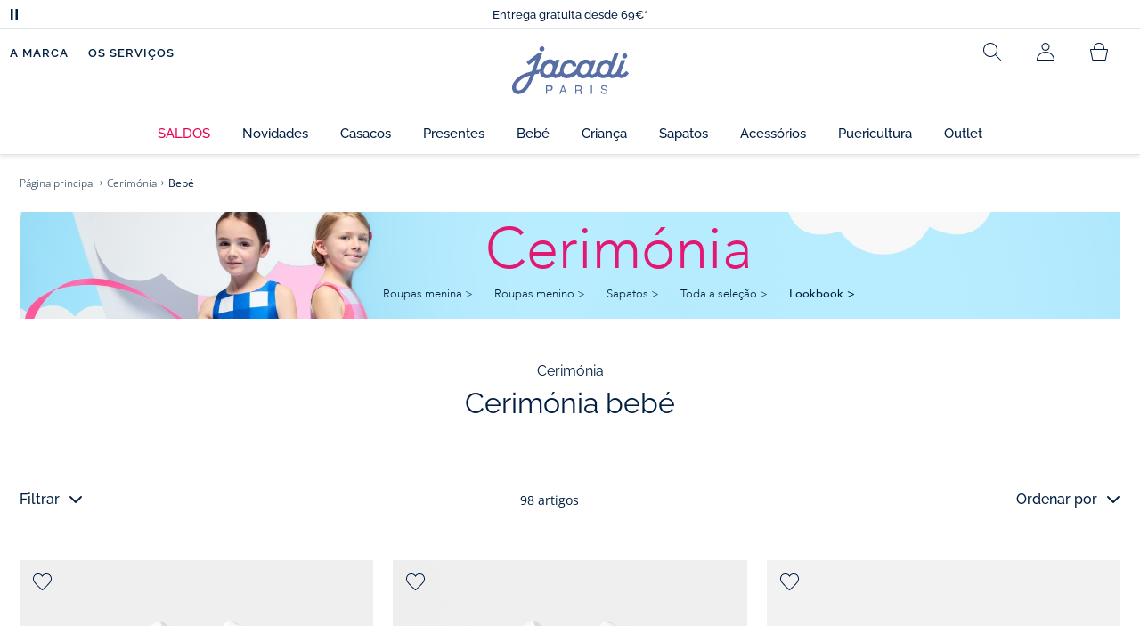

--- FILE ---
content_type: text/html;charset=UTF-8
request_url: https://www.jacadi.pt/Cerimonia/Bebe/c/m2-5-1
body_size: 74685
content:
<!DOCTYPE html>

<html lang="pt" data-whatinput="mouse">
<head>
	<title>
		Cerim&oacute;nia - Beb&eacute; | Jacadi Paris</title>

	<style type="text/css">
			@charset "UTF-8";:root{--font-primary:"Open Sans",Arial,Helvetica,sans-serif;--font-secondary:"Raleway",Arial,Helvetica,sans-serif;--font-tertiary:"FuturaPT",Arial,Helvetica,sans-serif;--radius:0.125rem;--sticky-top:3.75rem;--gutter-grid:0.6875rem;--jacadi-blue:#576ea5;--navy-blue:#011e41;--light-blue:#f1f5ff;--bg-blue:#eaf5ff;--border:#e1e3eb;--promo-pink:#ff008c;--promo:#e90065;--fid-pink:#d60784;--fid-light-blue:#eaf5ff;--available:#2ab85d;--opera-red:#ea0029;--opera-pink:#f6bbd4;--opera-pink-a11y:#f99fc9;--eiffel-blue:#194f90;--eiffel-pink:#ea3787;--eiffel-pink-a11y:#e31873;--rhesseme:#00536d;--slate-gray-rgb:106,119,142;--slate-gray:#6a778e;--bright-gray:#353a49;--wild-blue:#8798bf;--alabaster:#fafafa;--error:#c82929;--success:#2ab85d;--snow:#fff;--gray-light:#e1e4e8;--black:#000;--mystic:#e1e5ef;--tundora:#4d4d4d;--red-ribbon:#ec0c2d;--opera-blue:#00357d;--opera-pink:#e60778;--athens-gray:#ececed;--lavender-gray:#e1e3eb;--fid:#976f29;--golden:#af8e58;--html-padding:21.875rem;--html-padding-m:15.625rem;--html-padding-l:18.75rem;--html-padding-xs:15.625rem;--gutter:2.5rem;--default:#000;--text:#575757;--applegreen:#82be00;--blue:#1a73e8;--dove-gray:#707070;--gray-1:#505050;--gray-2:#747678;--gray-3:#a0a0a0;--gray-4:#b9b9b9;--gray-5:#d7d7d7;--gray-6:#e1e1e1;--gray-7:#efefef;--gray-8:#f7f7f7;--gray-9:hsla(0,0%,72.9%,0.5);--gray-10:rgba(57,101,159,0.14);--gallery:#ededed;--gray-loyalty:#fafafa;--limegreen:#d2e100;--orange:#e05206;--raspberry:#cd0037;--red:#d52b1e;--persian-red:#c82929;--yellow:#ffb612;--antigua:#82c4ce;--outline-color:#007bff;--parma:#8798bf;--botticelli:#cfd6e6;--facebook:#3b5998;--pinterest:#bd081c;--parma-dark:#5f697a;--pink:#d50b5f;--hollywood:#ec008c;--background-error:#ffe5e5;--background-success:#ecffe5;--zindex-below:-1;--zindex-default:auto;--zindex-above:1;--zindex-absolute:10;--zindex-fixed:100;--zindex-sticky:600;--zindex-overlay:5000;--zindex-popin:6000;--zindex-skyrocket:9999}*,:after,:before{box-sizing:border-box}:after,:before{background-repeat:no-repeat}html{height:100vh;min-height:100vh;overflow-x:hidden;color:var(--navy-blue)}body,html{background-color:#fff}body{margin:0;padding:0;line-height:1.4;font-family:Arial,sans-serif}li,ol,ul{list-style:none}footer,header,main,nav,noscript,section{display:block;margin:0;padding:0}a,button{color:inherit}button{padding:0;font-size:inherit}button,img,input,select{border:none;background-color:transparent}button,input{font-family:inherit}img{max-width:100%}.hidden{white-space:nowrap;overflow:hidden;padding:0;width:0;height:0;text-indent:-6.25rem;line-height:0;position:absolute;display:inline;z-index:0}.hidden *{all:inherit}svg:not(:root){overflow:hidden}h1,h2,ol,p,ul{margin-top:0;margin-bottom:24px}ul ul{margin-bottom:0}:focus-visible{outline:2px dotted var(--bright-gray);outline-offset:2px}@media (prefers-reduced-motion:reduce){*,:after,:before{animation-delay:-1ms!important;animation-duration:1ms!important;animation-iteration-count:1!important;background-attachment:scroll!important;scroll-behavior:auto!important}}.jac-btn{--btnHeight:44px;font-family:var(--font-primary);font-weight:600;font-size:.875rem;padding:.625rem 1.125rem;border-radius:6.25rem;min-width:9.375rem;min-height:var(--btnHeight);text-decoration:none;text-align:center;display:inline-flex;align-items:center;justify-content:center;white-space:normal;line-height:1.4;-moz-appearance:initial;appearance:auto;-webkit-appearance:initial}.jac-btn:focus-visible{outline:2px dotted var(--bright-gray);outline-offset:2px}.jac-btn.jac-btn-ico svg{fill:currentColor}.jac-btn-primary,.jac-btn-primary-fid,.jac-btn-primary-jacadi-blue{color:#fff;border:.0625rem solid var(--jacadi-blue);background-color:var(--jacadi-blue)}.jac-btn-primary-fid.jac-btn-ico svg,.jac-btn-primary-jacadi-blue.jac-btn-ico svg,.jac-btn-primary.jac-btn-ico svg{fill:#fff}.jac-btn-primary-fid.jac-btn-fake-disabled,.jac-btn-primary-fid:disabled,.jac-btn-primary-jacadi-blue.jac-btn-fake-disabled,.jac-btn-primary-jacadi-blue:disabled,.jac-btn-primary.jac-btn-fake-disabled,.jac-btn-primary:disabled{background-color:var(--border);color:var(--navy-blue);border-color:var(--border)}.jac-btn-primary-fid-pink{color:#fff;border-color:var(--fid-pink);background-color:var(--fid-pink)}.jac-btn-primary-fid-pink.jac-btn-ico svg{fill:#fff}.jac-btn-secondary{color:var(--navy-blue);border:.0625rem solid var(--navy-blue);background-color:#fff}.jac-btn-secondary.jac-btn-fake-disabled,.jac-btn-secondary:disabled{background-color:var(--border);color:var(--navy-blue);border-color:var(--border)}.jac-btn-secondary--jacady-blue{color:var(--jacadi-blue);border-color:var(--jacadi-blue);background-color:#fff}.jac-btn-secondary-opera-blue{color:var(--opera-blue);border-color:var(--opera-blue);background-color:#fff}.jac-btn-tertiary{color:var(--bright-gray);border:1px solid rgba(var(--slate-gray-rgb),.6);background-color:#fff;font-weight:400}.jac-btn-add{--btnHeight:60px;display:flex;padding-left:.625rem;padding-right:.625rem;align-items:center;text-align:left;border:1px dashed var(--jacadi-blue);background-color:var(--light-blue);width:100%;border-radius:8px;font-family:var(--font-secondary);font-weight:500;font-size:1rem}.jac-btn-add .jac-btn-add__icon{width:2rem;height:2rem;border:1px solid var(--jacadi-blue);background-color:#fff;border-radius:2rem;display:flex;align-items:center;justify-content:center;position:relative;margin-right:.625rem;flex-shrink:0}.jac-btn-add .jac-btn-add__icon:after{content:"";display:block;mask:url(/_ui/desktop/assets/img/svg/plus.svg) no-repeat 50% 50%;-webkit-mask:url(/_ui/desktop/assets/img/svg/plus.svg) no-repeat 50% 50%;mask-size:cover;-webkit-mask-size:cover;background-color:var(--jacadi-blue);height:.8125rem;width:.8125rem;position:absolute;left:50%;top:50%;transform:translate(-50%,-50%)}.jac-btn-tag{color:var(--navy-blue);border:1px solid var(--border);background-color:var(--snow);font-size:.875rem;font-weight:600;padding:.25rem 1.25rem;height:2.75rem;min-width:5rem}.jac-btn-18{--btnHeight:18px}.jac-btn-ico img,.jac-btn-ico svg{display:block;width:1.125rem;height:1.125rem}.jac-btn-icon-left{justify-content:space-between}.jac-btn-icon-left .j-icon,.jac-btn-icon-left img,.jac-btn-icon-left svg{margin-right:.5rem}.jac-btn-icon-right{justify-content:space-between}.jac-btn-icon-right .j-icon,.jac-btn-icon-right img,.jac-btn-icon-right svg{margin-left:.5rem}.jac-btn-icon-only{min-width:0;width:var(--btnHeight);height:var(--btnHeight);min-height:0;padding:0}.jac-btn-icon-only .j-icon,.jac-btn-icon-only img{width:auto;max-width:auto}.jac-btn-icon-left:not(.jac-btn-ico),.jac-btn-icon-right:not(.jac-btn-ico){--bntIconSize:24px;position:relative;display:inline-flex;align-items:center;min-width:0}.jac-btn-icon-left:not(.jac-btn-ico):focus-visible,.jac-btn-icon-right:not(.jac-btn-ico):focus-visible{outline:2px dotted var(--bright-gray);outline-offset:2px}.jac-btn-icon-left:not(.jac-btn-ico):after,.jac-btn-icon-left:not(.jac-btn-ico):before,.jac-btn-icon-right:not(.jac-btn-ico):after,.jac-btn-icon-right:not(.jac-btn-ico):before{display:block;width:var(--bntIconSize);height:var(--bntIconSize);background-color:currentColor;-webkit-mask-size:var(--bntIconSize);mask-size:var(--bntIconSize);-webkit-mask-repeat:no-repeat;mask-repeat:no-repeat}.jac-btn-icon-left:not(.jac-btn-ico):before{content:"";margin-right:.625rem}.jac-btn-icon-right:not(.jac-btn-ico):after{content:"";margin-left:.625rem}.jac-btn-icon-16:not(.jac-btn-ico){--bntIconSize:16px}.jac-btn-icon-20:not(.jac-btn-ico){--bntIconSize:20px}.jac-btn-icon-expand-down:after,.jac-btn-icon-expand-down:before{-webkit-mask-image:url(/_ui/desktop/assets/icons/expand-down.svg);mask-image:url(/_ui/desktop/assets/icons/expand-down.svg)}.jac-btn-icon-chevron-down:after,.jac-btn-icon-chevron-down:before{-webkit-mask-image:url(/_ui/desktop/assets/icons/chevron-down.svg);mask-image:url(/_ui/desktop/assets/icons/chevron-down.svg)}.jac-btn-icon-close-tag:after,.jac-btn-icon-close-tag:before{-webkit-mask-image:url(/_ui/desktop/assets/icons/close-tag.svg);mask-image:url(/_ui/desktop/assets/icons/close-tag.svg)}.jac-btn-expand .jac-btn-expand-hide,.jac-btn-expand[aria-expanded=true] .jac-btn-expand-show{display:none}.jac-btn-expand[aria-expanded=true] .jac-btn-expand-hide{display:inline}.jac-btn-expand[aria-expanded=true] .j-icon{transform:rotate(180deg)}.jac-btn-transparent:not(:disabled){background-color:transparent}.jac-btn-full{display:flex;width:100%}.jac-btn-wide{padding-left:2rem;padding-right:2rem}.jac-btn-square{border-radius:0}.jac-btn-borderless{border:none}.jac-btn-combo{font-size:.8125rem;min-height:2.5rem;min-width:8.75rem;border:1px solid var(--lavender-gray);border-radius:1.25rem;padding:.25rem 1.875rem .25rem 1rem;display:inline-flex;align-items:center;justify-content:space-between;width:auto;position:relative}.jac-btn-combo:not(.jac-btn-combo-unique):after{content:"";display:block;mask:url(/_ui/desktop/assets/icons/expand-down.svg) no-repeat 50% 50%;-webkit-mask:url(/_ui/desktop/assets/icons/expand-down.svg) no-repeat 50% 50%;mask-size:cover;-webkit-mask-size:cover;background-color:var(--bright-gray);height:1rem;width:1rem;position:absolute;right:.75rem;top:50%;transform:translateY(-50%)}.jac-btn-combo b{width:2.5rem;text-align:center;font-size:.875rem;font-weight:600;text-transform:uppercase}.jac-btn-combo:focus-visible{outline:2px dotted var(--bright-gray);outline-offset:2px}.jac-btn-combo[aria-expanded=true]:after{transform:translateY(-50%) rotate(180deg)}.jac-btn-combo.jac-btn-combo-unique{padding-right:1rem}.jac-btn-combo.jac-btn-combo-unique b{text-transform:none;display:inline-block;width:auto;flex-grow:1;font-size:.8125rem;font-weight:600}.jac-btn-wizville{width:auto;height:2.375rem;border-radius:.5rem .5rem 0 0;border:1px solid transparent;padding:0 .5rem;display:flex;align-items:center;justify-content:center;box-shadow:0 2px 4px 0 rgba(0,0,0,.2);transform:rotate(-90deg);transform-origin:bottom right;font-size:.875rem;font-weight:600;position:fixed;top:260px;right:-40px;z-index:49;background-color:#fff}@media (max-width:48rem){.jac-btn-wizville{top:160px}}.jac-btn-wizville.active{right:-1px}.jac-btn-wizville:focus,.jac-btn-wizville:hover{background-color:var(--navy-blue);color:#fff}:root{--itemWidth:auto}.jac-input-checkbox{--inputBgColor:var(--navy-blue);--inputBorderColor:var(--navy-blue);--inputWidth:22px;display:flex}.jac-input-checkbox label{font-size:.875rem;color:var(--navy-blue);margin-left:.5625rem}.jac-input-checkbox .jac-checkbox,.jac-input-checkbox input{-moz-appearance:none;-webkit-appearance:none;margin:0;padding:0;appearance:none;width:var(--inputWidth);height:var(--inputWidth);display:block;border:1px solid var(--inputBorderColor);background:var(--snow);position:relative}.jac-input-checkbox .jac-checkbox:after,.jac-input-checkbox input:after{content:"";display:none;background-color:var(--inputBgColor);width:calc(var(--inputWidth) - 10px);height:calc(var(--inputWidth) - 10px);position:absolute;top:50%;left:50%;transform:translate(-50%,-50%)}.jac-input-select{--inputBorderColor:var(--navy-blue)}.jac-input-select option{font-family:var(--font-primary)}.jac-input-select label{display:block;font-size:.875rem;color:var(--navy-blue);margin-bottom:.5625rem;line-height:1.2}.jac-input-select select{font-family:var(--font-primary);-webkit-appearance:none;-moz-appearance:none;background:none;margin:0;appearance:none;padding:.625rem 1rem;width:100%;min-height:2.5rem;border-radius:0;border:1px solid var(--inputBorderColor);font-size:.875rem;color:var(--navy-blue);background:var(--snow);position:relative;background:url(/_ui/desktop/assets/img/svg/select-pointer.svg) no-repeat 50% 50%;background-size:1.125rem auto;background-repeat:no-repeat;background-position:right .6875rem center}.jac-input-field{position:relative}.jac-input-checkbox label,.jac-input-select label{font-size:.875rem;color:var(--navy-blue)!important}.jac-input-checkbox{display:flex}.jac-input-checkbox label{margin-left:.5625rem}.jac-input-checkbox input{margin:0;padding:0;-webkit-appearance:none;-moz-appearance:none;appearance:none;width:1.375rem;height:1.375rem;display:block;border:.0625rem solid var(--navy-blue);border-radius:0;background:var(--snow);position:relative}.jac-input-checkbox input:after{content:"";display:none;background-color:var(--navy-blue);width:50%;height:50%;position:absolute;top:50%;left:50%;transform:translate(-50%,-50%)}.jac-input-select{display:flex;flex-direction:column;width:100%}.jac-input-select select{border:.0625rem solid var(--navy-blue);border-radius:0;font-size:.875rem;background:var(--snow);padding:.625rem 1.625rem;width:100%;color:var(--navy-blue);height:auto;line-height:1.2}.jac-input-select select::-moz-placeholder{color:var(--jacadi-blue);font-style:italic;font-family:inherit}[class*=jac-icon-]{position:relative;--iconSize:24px}[class*=jac-icon-]:after,[class*=jac-icon-]:before{background-color:currentColor;width:var(--iconSize);height:var(--iconSize);-webkit-mask-size:100%;mask-size:100%;display:inline-block;vertical-align:calc(.375em - var(--iconSize)*0.5)}.jac-icon-favoris:after,.jac-icon-favoris:before{-webkit-mask-image:url(/_ui/desktop/assets/icons/favoris.svg);mask-image:url(/_ui/desktop/assets/icons/favoris.svg)}.jac-icon-livraison:after,.jac-icon-livraison:before{-webkit-mask-image:url(/_ui/desktop/assets/icons/livraison.svg);mask-image:url(/_ui/desktop/assets/icons/livraison.svg)}.jac-icon-play:after,.jac-icon-play:before{-webkit-mask-image:url(/_ui/desktop/assets/icons/play.svg);mask-image:url(/_ui/desktop/assets/icons/play.svg)}.jac-icon-pause:after,.jac-icon-pause:before{-webkit-mask-image:url(/_ui/desktop/assets/icons/pause.svg);mask-image:url(/_ui/desktop/assets/icons/pause.svg)}.jac-icon-user:after,.jac-icon-user:before{-webkit-mask-image:url(/_ui/desktop/assets/icons/user.svg);mask-image:url(/_ui/desktop/assets/icons/user.svg)}.jac-icon--left:before{content:""}.jac-icon--20{--iconSize:20px}.jac-icon--24{--iconSize:24px}.jac-icon--28{--iconSize:28px}.jac-link{font-family:var(--font-primary);font-size:.875rem;line-height:1.375rem;font-weight:600;color:var(--navy-blue);text-decoration:underline}.jac-link-hover{text-decoration:none}.c-navInterCategory{height:5rem}.c-navInterCategory.swiper{display:flex;align-items:center}@media (max-width:64rem){.c-navInterCategory{height:3.125rem}}@media (max-width:64rem){.c-navInterCategory.swiper{margin-left:calc(var(--gutter-grid)*-2);margin-right:calc(var(--gutter-grid)*-2)}}.c-navInterCategory__list{padding:0;margin-bottom:0}.c-navInterCategory__list.swiper-wrapper{height:1.625rem}.c-navInterCategory__listItem.swiper-slide{width:auto}.c-navInterCategory__listItem[aria-current=page] .c-navInterCategory__link{font-weight:700;color:var(--jacadi-blue)}.c-navInterCategory__listItem[aria-current=page] .c-navInterCategory__link:before{opacity:1}.c-navInterCategory__link{font-size:.75rem;text-decoration:none;color:var(--navy-blue);font-weight:500;position:relative;padding:2px 4px 6px;margin-bottom:0;font-family:var(--font-secondary)}.c-navInterCategory__link:before{content:"";position:absolute;height:1px;width:100%;left:0;bottom:0;background-color:var(--jacadi-blue);opacity:0}@media (max-width:64rem){.c-navInterCategory__link:before{bottom:.25rem}}.jac-tuile{container-type:inline-size;position:relative;display:block;color:var(--navy-blue);background-color:#fff;text-decoration:none}.jac-product-list .jac-tuile{height:100%}.jac-tuile[hidden]{display:none}.jac-tuile:focus-visible{outline:2px dotted var(--bright-gray);outline-offset:2px;outline-offset:-4px}.jac-tuile:focus-visible .jac-tuile__btn{outline:2px dotted var(--bright-gray);outline-offset:2px}.jac-tuile--seconde-vie .jac-tuile__btn,.jac-tuile--seconde-vie .jac-tuile__text,.jac-tuile--seconde-vie .jac-tuile__title{color:var(--rhesseme)}.jac-tuile--01 .jac-tuile__img{width:100%;height:100%}.jac-tuile--01 .jac-tuile__img img,.jac-tuile--01 .jac-tuile__video{width:100%;height:100%;-o-object-fit:cover;object-fit:cover}.jac-tuile--01 .jac-tuile__content{position:absolute;left:0;top:0;height:100%;width:100%;display:flex;flex-direction:column;align-items:flex-start;justify-content:flex-end;padding:25px 25px 35px}@media (max-width:64rem){.jac-tuile--01 .jac-tuile__content{padding:20px 20px 30px}}@media (max-width:26.25rem){.jac-tuile--01 .jac-tuile__content{padding:16px 16px 20px}}.jac-tuile--01 .jac-tuile__title{font-size:clamp(29px,3.5vw,60px);line-height:clamp(22px,3.5vw,45px);font-size:14cqw;line-height:10.5cqw;margin:0;font-weight:700;font-family:var(--font-tertiary);color:#fff;text-transform:uppercase}.jac-tuile--01 .jac-tuile__btn{font-size:clamp(12px,3.5vw,14px);color:var(--navy-blue);margin-top:24px;min-height:44px;font-weight:600;font-family:var(--font-primary);border-radius:22px;background-color:#fff;display:inline-flex;align-items:center;justify-content:center;padding:4px 40px}@media (max-width:64rem){.jac-tuile--01 .jac-tuile__btn{padding-left:30px;padding-right:30px}}@media (max-width:26.25rem){.jac-tuile--01 .jac-tuile__btn{padding-left:20px;padding-right:20px;min-height:34px}}.jac-tuile--01:focus-visible .jac-tuile__btn{outline-color:#fff}.jac-tuile--01:not(:has(.jac-tuile__btn)):focus-visible{outline-offset:-4px;outline-color:#fff}.jac-tuile--02{--tuilleFontSize:clamp(20px,3.5vw,40px);border-top:20px solid #f6bbd4;border-bottom:10px solid var(--navy-blue)}@media (max-width:64rem){.jac-tuile--02{border-top-width:10px;border-bottom-width:5px}}.jac-tuile--02 .jac-tuile__content{padding:15px 25px}@media (max-width:80rem){.jac-tuile--02 .jac-tuile__content{padding:15px 14px;padding:10px 14px}}.jac-tuile--02 .jac-tuile__img{width:6.25rem;height:6.25rem;margin-bottom:25px}@media (max-width:80rem){.jac-tuile--02 .jac-tuile__img{width:4.375rem;height:4.375rem;margin-bottom:10px}}@media (max-width:48rem){.jac-tuile--02 .jac-tuile__img{width:3.75rem;height:3.75rem}}@media (max-width:26.25rem){.jac-tuile--02 .jac-tuile__img{width:3.125rem;height:3.125rem;margin-bottom:.3125rem}}.jac-tuile--02 .jac-tuile__title{font-weight:500}.jac-tuile--02 .jac-tuile__text,.jac-tuile--02 .jac-tuile__title{font-size:var(--tuilleFontSize);line-height:var(--tuilleFontSize);font-size:9.5cqw;line-height:9cqw;font-family:var(--font-tertiary);margin:0}.jac-tuile--02 .jac-tuile__text{font-weight:400}.jac-tuile--02.jac-tuille--font-md{--tuilleFontSize:clamp(15px,3.5vw,30px)}.jac-tuile--02.jac-tuille--font-md .jac-tuile__text,.jac-tuile--02.jac-tuille--font-md .jac-tuile__title{font-size:7cqw;line-height:7cqw}.jac-tuile--02.jac-tuille--font-sm{--tuilleFontSize:clamp(12px,3.5vw,20px)}.jac-tuile--02.jac-tuille--font-sm .jac-tuile__text,.jac-tuile--02.jac-tuille--font-sm .jac-tuile__title{font-size:6cqw;line-height:6cqw}.jac-tuile--02 .jac-tuile__btn{font-size:clamp(10px,2.5vw,16px);margin-top:1.5625rem;font-weight:600;text-decoration:underline;display:inline-block}@media (max-width:64rem){.jac-tuile--02 .jac-tuile__btn{margin-top:.625rem}}.jac-tuile--02:not(:has(.jac-tuile__img)) .jac-tuile__content{padding:60px 25px}@media (max-width:80rem){.jac-tuile--02:not(:has(.jac-tuile__img)) .jac-tuile__content{padding:30px 20px}}@media (max-width:80rem){.jac-tuile--02:not(:has(.jac-tuile__img)) .jac-tuile__content{padding:20px 14px}}.jac-tuile--02:not(:has(.jac-tuile__img)) .jac-tuile__title{font-weight:400}.jac-tuile--02:not(:has(.jac-tuile__img)) .jac-tuile__title strong{display:block;font-weight:500}.jac-tuile--02.jac-tuile--fid{background-color:var(--bg-blue);border-top-color:var(--opera-pink)}.jac-tuile--02.jac-tuile--fid .jac-tuile__content{padding:30px 25px}@media (max-width:64rem){.jac-tuile--02.jac-tuile--fid .jac-tuile__content{padding:20px 14px}}@media (max-width:48rem){.jac-tuile--02.jac-tuile--fid .jac-tuile__content{padding:16px 14px}}.jac-tuile--02.jac-tuile--fid .jac-tuile__img{max-width:10rem;width:100%;height:auto;background:none}@media (max-width:80rem){.jac-tuile--02.jac-tuile--fid .jac-tuile__img{max-width:7.5rem;margin-bottom:1rem}}@media (max-width:64rem){.jac-tuile--02.jac-tuile--fid .jac-tuile__img{max-width:6.25rem;margin-bottom:1rem}}@media (max-width:48rem){.jac-tuile--02.jac-tuile--fid .jac-tuile__img{max-width:5rem;margin-bottom:.625rem}}@media (max-width:40rem){.jac-tuile--02.jac-tuile--fid .jac-tuile__img{max-width:3.125rem}}.jac-tuile--02.jac-tuile--fid .jac-tuile__title{font-weight:400}.jac-tuile--02.jac-tuile--fid .jac-tuile__title strong{display:block;font-weight:500}@media (max-width:64rem){.jac-tuile--02.jac-tuile--fid .jac-tuile__btn{margin-top:1.25rem}}.jac-tuile--03 .jac-tuile__content{padding:50px 20px;text-align:center}@media (max-width:64rem){.jac-tuile--03 .jac-tuile__content{padding:40px 20px}}@media (max-width:48rem){.jac-tuile--03 .jac-tuile__content{padding:30px 10px}}.jac-tuile--03 .jac-tuile__img{margin-bottom:30px}@media (max-width:64rem){.jac-tuile--03 .jac-tuile__img{margin-bottom:20px;max-width:7.5rem}}@media (max-width:48rem){.jac-tuile--03 .jac-tuile__img{margin-bottom:20px;max-width:5rem}}@media (max-width:26.25rem){.jac-tuile--03 .jac-tuile__img{margin-bottom:5px;max-width:3.75rem}}.jac-tuile--03 .jac-tuile__title{font-size:clamp(14px,3.5vw,30px);line-height:clamp(14px,3.5vw,30px);font-size:7cqw;line-height:7cqw;font-family:var(--font-tertiary);font-weight:700;margin:0;text-wrap:balance;text-transform:uppercase}.jac-tuile--03 .jac-tuile__text{font-size:clamp(12px,3.5vw,26px);line-height:clamp(12px,3.5vw,30px);font-size:7cqw;line-height:7cqw;font-family:var(--font-tertiary);font-weight:400;margin:15px 0 0}@media (max-width:64rem){.jac-tuile--03 .jac-tuile__text{margin-top:.375rem}}.jac-tuile--03 .jac-tuile__btn{font-size:clamp(10px,2.5vw,16px);margin-top:1.5625rem;font-weight:600;text-decoration:underline;display:inline-block}@media (max-width:64rem){.jac-tuile--03 .jac-tuile__btn{margin-top:.625rem}}.jac-tuile--04 .jac-tuile__content{padding:60px 16px;text-align:center}@media (max-width:64rem){.jac-tuile--04 .jac-tuile__content{padding:40px 8px}}@media (max-width:26.25rem){.jac-tuile--04 .jac-tuile__content{padding:20px 8px}}.jac-tuile--04 .jac-tuile__img{max-width:15.625rem;background:none}@media (max-width:48rem){.jac-tuile--04 .jac-tuile__img{max-width:90%}}@media (max-width:40rem){.jac-tuile--04 .jac-tuile__img{max-width:80%}}.jac-tuile--04 .jac-tuile__title{font-size:clamp(30px,3.5vw,60px);line-height:clamp(30px,3.5vw,60px);font-size:14cqw;line-height:14cqw;font-weight:700;text-wrap:balance}.jac-tuile--04 .jac-tuile__text,.jac-tuile--04 .jac-tuile__title{font-family:var(--font-tertiary);margin:0;text-transform:uppercase;color:var(--rhesseme)}.jac-tuile--04 .jac-tuile__text{font-size:clamp(8px,3.5vw,16px);line-height:clamp(14px,3.5vw,20px);font-size:4cqw;line-height:4cqw;font-weight:500}.jac-tuile--04 .jac-tuile__btn{font-size:clamp(10px,2.5vw,16px);margin-top:1.5625rem;font-weight:600;text-decoration:underline;display:inline-block}@media (max-width:64rem){.jac-tuile--04 .jac-tuile__btn{margin-top:10px}}@media (max-width:40rem){.jac-tuile--04 .jac-tuile__btn{margin-top:5px}}.jac-tuile--04.jac-tuile--number .jac-tuile__content{padding:32px 16px;text-align:center}@media (max-width:64rem){.jac-tuile--04.jac-tuile--number .jac-tuile__content{padding:16px 8px}}.jac-tuile--04.jac-tuile--number .jac-tuile__img{margin-bottom:2.25rem}@media (max-width:64rem){.jac-tuile--04.jac-tuile--number .jac-tuile__img{max-width:6.25rem;margin-bottom:1rem}}@media (max-width:48rem){.jac-tuile--04.jac-tuile--number .jac-tuile__img{width:50%}}@media (max-width:40rem){.jac-tuile--04.jac-tuile--number .jac-tuile__img{width:50%;margin-bottom:.5rem}}@media (max-width:26.25rem){.jac-tuile--04.jac-tuile--number .jac-tuile__img{width:50%;margin-bottom:0}}.jac-tuile--04.jac-tuile--number .jac-tuile__number{font-size:clamp(60px,8vw,100px);line-height:clamp(30px,8vw,50px);font-size:23cqw;line-height:16cqw;color:var(--rhesseme);font-family:var(--font-tertiary);font-weight:700;letter-spacing:-3%;margin:0 0 15px}@media (max-width:64rem){.jac-tuile--04.jac-tuile--number .jac-tuile__number{margin:0 0 10px}}@media (max-width:48rem){.jac-tuile--04.jac-tuile--number .jac-tuile__number{margin:5px}}.jac-tuile--04.jac-tuile--number .jac-tuile__title{font-size:clamp(16px,3.5vw,30px);line-height:clamp(16px,3.5vw,30px);font-size:7cqw;line-height:7cqw;font-weight:400}.jac-tuile--04.jac-tuile--number .jac-tuile__title strong{display:block;font-weight:700}.jac-tuile--04.jac-tuile--number .jac-tuile__text{font-size:clamp(10px,2.5vw,12px);line-height:clamp(10px,2.5vw,16px);font-family:var(--font-primary);font-weight:600;text-transform:none;margin-top:25px}@media (max-width:64rem){.jac-tuile--04.jac-tuile--number .jac-tuile__text{margin-top:10px}}@media (max-width:40rem){.jac-tuile--04.jac-tuile--number .jac-tuile__text{margin-top:5px}}.jac-tuile--04.jac-tuile--number .jac-tuile__btn{color:var(--rhesseme)}.jac-tuile--04.jac-tuile--opera .jac-tuile__content{padding:60px 16px;text-align:center}@media (max-width:64rem){.jac-tuile--04.jac-tuile--opera .jac-tuile__content{padding:40px 8px}}@media (max-width:48rem){.jac-tuile--04.jac-tuile--opera .jac-tuile__content{padding:10px 8px}}.jac-tuile--04.jac-tuile--opera .jac-tuile__title{font-size:clamp(16px,3.5vw,30px);line-height:clamp(16px,3.5vw,30px);font-size:7cqw;line-height:7cqw;font-weight:400;color:var(--navy-blue)}.jac-tuile--04.jac-tuile--opera .jac-tuile__title strong{display:block;font-weight:700}@media (max-width:64rem){.jac-tuile--04.jac-tuile--opera .jac-tuile__img{max-width:8.125rem}}@media (max-width:48rem){.jac-tuile--04.jac-tuile--opera .jac-tuile__img{width:70%}}.jac-tuile--02:has(a),.jac-tuile--03:has(a),.jac-tuile--04:has(a){position:relative}.jac-tuile--02:has(a) a:before,.jac-tuile--03:has(a) a:before,.jac-tuile--04:has(a) a:before{bottom:0;content:"";display:block;height:100%;left:0;outline-color:inherit;outline-offset:2px;outline-style:inherit;outline-width:2px;position:absolute;right:0;top:0;width:100%;z-index:1}@keyframes splide-loading{0%{transform:rotate(0)}to{transform:rotate(1turn)}}.splide__track--draggable{-webkit-touch-callout:none}.splide__track--fade>.splide__list{display:block}.splide__track--fade>.splide__list>.splide__slide{left:0;opacity:0;position:absolute;top:0;z-index:0}.splide__track--fade>.splide__list>.splide__slide.is-active{opacity:1;position:relative;z-index:1}.splide--rtl{direction:rtl}.splide__track--ttb>.splide__list{display:block}.splide__container{box-sizing:border-box;position:relative}.splide__list{backface-visibility:hidden;display:flex;height:100%;margin:0!important;padding:0!important}.splide.is-initialized:not(.is-active) .splide__list{display:block}.splide__pagination{align-items:center;display:flex;flex-wrap:wrap;justify-content:center;margin:0}.splide__pagination li{display:inline-block;line-height:1;list-style-type:none;margin:0}.splide__progress__bar{width:0}.splide{position:relative;visibility:hidden}.splide.is-initialized,.splide.is-rendered{visibility:visible}.splide__slide{backface-visibility:hidden;box-sizing:border-box;flex-shrink:0;list-style-type:none!important;margin:0;position:relative}.splide__slide img{vertical-align:bottom}.splide__spinner{animation:splide-loading 1s linear infinite;border:2px solid #999;border-left-color:transparent;border-radius:50%;bottom:0;contain:strict;display:inline-block;height:20px;left:0;margin:auto;position:absolute;right:0;top:0;width:20px}.splide__sr{clip:rect(0 0 0 0);border:0;height:1px;margin:-1px;overflow:hidden;padding:0;position:absolute;width:1px}.splide__toggle.is-active .splide__toggle__play,.splide__toggle__pause{display:none}.splide__toggle.is-active .splide__toggle__pause{display:inline}.splide__track{overflow:hidden;position:relative;z-index:0}.splide__slide--has-video:hover .splide__video__play{opacity:1}.splide__slide__container--has-video{position:relative}.splide__slide__container--has-video:hover .splide__video__play{opacity:1}.splide__video{height:100%;left:0;top:0;width:100%}.splide__video__wrapper{background:#000;height:inherit;width:inherit}.splide__video__wrapper div,.splide__video__wrapper iframe,.splide__video__wrapper video{height:100%;width:100%}.splide__video__play{align-items:center;background:#ccc;border:0;border-radius:50%;display:flex;height:40px;justify-content:center;left:50%;opacity:.7;position:absolute;top:50%;transform:translate(-50%,-50%);width:40px}.splide__video__play:after{border-color:transparent transparent transparent #000;border-style:solid;border-width:9px 0 9px 17px;content:"";display:inline-block;margin-left:4px}.splide__arrows .splide__arrow--next,.splide__arrows .splide__arrow--prev{display:flex;justify-content:center;align-items:center;position:absolute;padding:0;width:2.25rem;height:2.25rem;background:var(--snow);border-radius:50%;z-index:5}.splide__arrows .splide__arrow--next:disabled,.splide__arrows .splide__arrow--prev:disabled{opacity:0}.splide__pagination{width:100%;padding-top:1rem}.splide__pagination .splide__pagination__page{height:.4375rem;width:.4375rem;background:var(--border);padding:0;border-radius:50%;margin:0 .875rem}.splide__pagination .splide__pagination__page.is-active{background:var(--snow);box-shadow:0 0 0 5px var(--jacadi-blue)}.splide__track.clearfix:after{right:-20%}.splide__track.clearfix:after,.splide__track.clearfix:before{content:" ";width:20%;height:100%;top:0;position:absolute;background-color:var(--snow);z-index:1}.splide__track.clearfix:before{left:-20%}.smash-m1{margin:24px}.smash-p05{padding:12px}.smash-deco-roll{text-decoration:none}.j-btnIcon{font-weight:600;font-family:var(--font-primary);position:relative;box-sizing:border-box;display:inline-block;vertical-align:middle;padding:0 .3125rem;border:none;background:none;color:var(--navy-blue);font-size:.75rem;line-height:1;text-decoration:none;text-transform:uppercase;text-align:center;margin:0}@media (max-width:64.0525em){.j-btnIcon-label{display:none}}.j-btnIcon .j-icon{display:block;margin:0 auto .625rem;fill:var(--slate-gray)}.j-btnIcon--scroll-top-arrow .j-icon{width:3.125rem;height:3.125rem}@media (max-width:39.99em){.j-btnIcon--scroll-top-arrow .j-icon{width:1.875rem;height:1.875rem}}.j-btnIcon--scroll-top-arrow .j-btnIcon-label{display:none}.j-scroll-top-arrow{position:fixed;right:1.25rem;bottom:.625rem;z-index:1;display:none}@media (max-width:39.99em){.j-scroll-top-arrow{right:.9375rem;bottom:.625rem}}.j-add-btn--wishlist>span:before{background-image:url(/_ui/desktop/assets/img/svg/favorite-parma.svg)}.j-container{max-width:1300px;margin-left:auto;margin-right:auto}:root{--fullHeaderHeight:174px;--headerWrapperHeight:141px}.js-autocomplete-resultWrapper{display:none}#solr-search-section.jac-search-layer{--searchLayerWidth:1250px;display:none;position:fixed;top:0;left:0;width:100%;height:100vh;z-index:60;overflow-y:auto;background:var(--snow)}#velou-search-section.disabled-jac-search-layer{--searchLayerWidth:1250px;display:none;position:fixed;top:0;left:0;width:100%;height:100vh;z-index:60;overflow-y:auto;background:var(--snow)}#solr-search-section .jac-autocomplete-wrap,#velou-search-section .jac-autocomplete-wrap{position:relative}#solr-search-section .jac-autocomplete-search-wrap,#velou-search-section .jac-autocomplete-search-wrap{background-color:var(--light-blue);min-height:6.25rem;display:flex;align-items:center;justify-content:center;padding:0 2.5rem;margin-bottom:1.875rem}@media (max-width:64rem){#solr-search-section .jac-autocomplete-search-wrap,#velou-search-section .jac-autocomplete-search-wrap{min-height:6.25rem;padding:0 3.75rem 0 1.25rem}}#solr-search-section .jac-autocomplete-label,#velou-search-section .jac-autocomplete-label{position:absolute;left:1.5rem;top:50%;transform:translateY(-50%);height:2.75rem;width:2.75rem;display:flex;align-items:center;justify-content:center}@media (max-width:64rem){#solr-search-section .jac-autocomplete-label,#velou-search-section .jac-autocomplete-label{left:0}}#solr-search-section .jac-autocomplete-search-ico img,#velou-search-section .jac-autocomplete-search-ico img{display:block}#solr-search-section .jac-autocomplete-input-wrap,#velou-search-section .jac-autocomplete-input-wrap{position:relative;max-width:var(--searchLayerWidth);margin-right:auto;margin-left:auto;width:100%;padding-right:calc(var(--gutter-grid)*2);padding-left:calc(var(--gutter-grid)*2)}@media (max-width:64rem){#solr-search-section .jac-autocomplete-input-wrap,#velou-search-section .jac-autocomplete-input-wrap{padding:0}}#solr-search-section .jac-autocomplete-input,#velou-search-section .jac-autocomplete-input{border:1px solid var(--navy-blue);min-height:2.75rem;border-radius:44px;padding:0 1.5rem 0 2.75rem;font-size:1.125rem;width:100%;background-color:#fff;color:var(--navy-blue)}#solr-search-section .jac-autocomplete-input::-moz-placeholder,#velou-search-section .jac-autocomplete-input::-moz-placeholder{color:var(--jacadi-blue);font-family:inherit}#solr-search-section .jac-autocomplete-reset,#velou-search-section .jac-autocomplete-reset{position:absolute;right:3.125rem;top:50%;transform:translateY(-50%);padding:0;min-width:0;flex-shrink:0;text-decoration:underline;font-weight:400;color:var(--jacadi-blue);font-size:.75rem;font-weight:600}@media (max-width:64rem){#solr-search-section .jac-autocomplete-reset,#velou-search-section .jac-autocomplete-reset{right:1.25rem}}#solr-search-section .jac-autocomplete-close,#velou-search-section .jac-autocomplete-close{position:absolute;right:-60px;top:50%;transform:translateY(-50%);padding:0;min-width:0;flex-shrink:0;width:2.75rem;height:2.75rem}@media (max-width:1400px){#solr-search-section .jac-autocomplete-close,#velou-search-section .jac-autocomplete-close{right:-20px}}@media (max-width:64rem){#solr-search-section .jac-autocomplete-close,#velou-search-section .jac-autocomplete-close{right:-50px}}.jac-search-layer__section{max-width:var(--searchLayerWidth);margin-right:auto;margin-left:auto;width:100%;margin-bottom:2.5rem}.js-autocomplete-section{max-width:var(--searchLayerWidth);margin-right:auto;margin-left:auto;padding-right:calc(var(--gutter-grid)*2);padding-left:calc(var(--gutter-grid)*2)}.smash-visually-hidden,.sr-only{position:absolute;width:1px;height:1px;padding:0;margin:-1px;overflow:hidden;clip:rect(0,0,0,0);border:0}button:not([class*=j-]):first-letter{text-transform:uppercase}.jac-btn-full-wrapper{width:100%}.jac-btn.search-cta-checkout{margin-left:1rem}@media screen and (max-width:48rem){.jac-btn.search-cta-checkout{width:100%;margin:.9375rem 0 0}}.jac-filter{margin-bottom:1.25rem;margin-top:1.25rem;display:flex;align-items:center;justify-content:space-between;border-bottom:1px solid var(--navy-blue)}@media screen and (max-width:64rem){.jac-filter{margin-top:0}}.jac-filter .jac-filter-list-title{font-size:.875rem;text-align:center;margin:0 auto;line-height:1.4;font-weight:400;font-family:var(--font-primary)}@media screen and (max-width:48rem){.jac-filter .jac-filter-list-title{font-size:.75rem}}.jac-filter .jac-filter-btn{font-size:1rem;font-family:var(--font-secondary);justify-content:space-between;font-weight:500;min-width:0;padding:1rem 0}.jac-filter .jac-filter-btn.isLoading:after{--bntIconSize:16px;background-color:transparent;-webkit-mask-image:none;mask-image:none;background-image:url(/_ui/desktop/assets/img/jacadi-loader.gif);background-position:50%;background-size:16px auto;background-repeat:no-repeat}@media screen and (max-width:48rem){.jac-filter .jac-btn{font-size:1rem}}.jac-filter-filter{order:-1}@media screen and (max-width:48rem){.jac-filter-filter{order:unset}}.jac-filter-filter .jac-btn{min-width:4.375rem}@media screen and (max-width:64rem){.page-productList .jac-viewport{overflow:hidden}}.jac-product-filter-list{display:flex;flex-direction:row;gap:.875rem;margin:0;padding:0 0 1.25rem;overflow-x:auto;overscroll-behavior-x:contain;-webkit-overflow-scrolling:touch}.jac-product-filter-list::-webkit-scrollbar{width:.25rem;height:.125rem;border-radius:5px}.jac-product-filter-list::-webkit-scrollbar-thumb{background-color:var(--slate-gray);border-radius:5px}.jac-product-filter-list::-webkit-scrollbar-track{background-color:var(--lavender-gray);border-radius:5px}.jac-content-filter{padding:.5rem 0 0;display:none}.jac-content-filter [class*=jac-content-filter-list-grid]{padding:0;gap:1rem;display:flex;flex-wrap:wrap}.jac-content-filter .jac-content-filter-list-grid .jac-btn-filter-value{width:4.375rem}.jac-content-filter .jac-content-filter-list-grid-auto .jac-btn-filter-value{width:auto;padding-left:1.5625rem;padding-right:1.5625rem}.jac-content-filter .jac-product-colors-pellets-list{padding-left:.25rem;padding-right:.25rem;padding-top:.25rem;justify-content:flex-start}.jac-content-filter .jac-btn-filter-value{font-size:1rem;font-weight:600;height:2.75rem;min-width:4.375rem;padding-left:.5rem;padding-right:.5rem;font-weight:400}.jac-content-filter .jac-btn-filter-value:not(:disabled):not(.jac-btn-no-hover){border-color:var(--lavender-gray)}.jac-content-filter-list .jac-filter-label{border-bottom:1px solid var(--gray-light)}.jac-content-filter-list .jac-button-filter{width:100%;justify-content:space-between;padding:1.25rem 0;font-size:1rem;font-family:var(--font-secondary);font-weight:500}@media screen and (max-width:48rem){.jac-content-filter-list .jac-button-filter{font-weight:600}}.jac-filter-sortby-list,.jac-filter-sortby-list li{margin:0;padding:0}.jac-filter-sortby-list .jac-btn{justify-content:flex-start;font-size:1rem;font-weight:400;min-width:0;padding-right:1.875rem;font-family:var(--font-secondary);border-radius:0}.jac-product-price{display:flex;justify-content:center}.jac-product-price{flex-wrap:wrap;align-items:center}.jac-product-price-value{font-weight:600;margin-right:.25rem}.jac-product-price-start{font-weight:300;font-size:.875rem;margin-right:.25rem;align-self:center}.jac-product-colors-pellets-list{padding:0;display:flex;align-items:center;justify-content:center;flex-wrap:wrap;gap:1.5rem;margin:0 0 .5rem}.jac-product-colors-pellets-list .jac-pellet-color:before{content:"";width:.9375rem;height:.9375rem;display:none;position:absolute;background:url(/_ui/desktop/assets/img/svg/checked-full-white.svg) no-repeat 0 0;z-index:1}.jac-product-add-btn{display:flex;align-items:center}.jac-product-add-btn{padding:0}.jac-product-add-btn:before{content:"";height:1.5rem;flex-shrink:0;display:block;width:1.5rem;background:url(/_ui/desktop/assets/img/svg/favorite-navy-blue.svg) no-repeat 0 0}.j-add-btn--wishlist .sr-only{border:0;clip:rect(1px,1px,1px,1px);-webkit-clip-path:inset(50%);clip-path:inset(50%);height:1px;margin:-1px;overflow:hidden;padding:0;position:absolute;width:1px;white-space:nowrap}.jac-modal{background-color:rgba(243,244,248,.7);position:fixed;height:100%;width:100%;display:flex;justify-content:center;align-items:center;left:0;top:0;z-index:var(--zindex-popin);padding:4.5rem 2.5rem;opacity:0;visibility:hidden}@media screen and (max-width:48rem){.jac-modal{padding:2rem}}.jac-modal-container{position:relative;overflow:auto;display:flex;flex-direction:column;background-color:var(--snow);padding:2.125rem 1.8125rem;max-width:49.375rem;width:100%;max-height:100%;opacity:0;transform:translateY(25%);overscroll-behavior:contain}.jac-modal-content{flex-grow:1;margin:1rem 0}.jac-modal-close{background-image:url(/_ui/desktop/assets/img/svg/modal-close.svg);right:0;width:1.25rem;height:1.25rem}.jac-modal-close{background-repeat:no-repeat;background-position:50%;position:absolute;top:0;padding:0;margin:1.25rem}.jac-modal-title{margin-top:.625rem}.jac-modal-header{display:flex;flex-direction:column}.jac-modal-footer{display:flex;justify-content:center}.jac-modal-panel{justify-content:flex-end;padding:0}.jac-modal-panel .jac-modal-container{height:100%;max-width:49.375rem;transform:translate(50%);padding:2.5rem 3rem 3.125rem;box-shadow:0 .25rem .5rem 0 var(--gray-9)}@media (max-width:48rem){.jac-modal-panel .jac-modal-container{padding:2rem;max-width:100%}}.jac-modal-loader{position:absolute;top:0;left:0;width:100%;height:100%;background-color:hsla(0,0%,100%,.6);z-index:var(--zindex-absolute);align-items:center;justify-content:center;display:none}.jac-modal-filter .jac-modal-container{padding:0;max-width:40.625rem}.jac-modal-filter .jac-modal-content{overscroll-behavior:contain;overflow-y:auto}.jac-modal-filter .jac-modal-header{padding:1rem 3.75rem;position:relative;min-height:4.375rem;background-color:#fff;display:flex;align-items:center;justify-content:center;z-index:var(--zindex-above);position:sticky}.jac-modal-filter .jac-modal-header .jac-modal-close{top:50%;transform:translateY(-50%);margin:0;right:1.5rem}.jac-modal-filter .jac-modal-title{font-size:1.5rem;font-family:var(--font-secondary);font-weight:500;text-align:center;margin:0}.jac-modal-filter .jac-modal-content{margin:0;padding-left:3.75rem;padding-right:3.75rem;padding-bottom:2.5rem}@media screen and (max-width:600px){.jac-modal-filter .jac-modal-content{padding-left:1.25rem;padding-right:1.25rem}}.jac-modal-filter .jac-modal-footer{position:sticky;bottom:-1px;background-color:#fff;padding:1.5rem;flex-direction:column;align-items:center;gap:1.25rem;border-top:1px solid var(--lavender-gray)}.jac-modal-filter .jac-modal-footer form{width:100%;text-align:center}.jac-modal-filter .jac-modal-footer .jac-btn{max-width:20.9375rem;width:100%}@media screen and (max-width:48rem){.jac-modal-filter .jac-modal-footer .jac-btn{font-size:.875rem}}body:not(.jac-evol){font-family:var(--font-primary)}.jac-breadcrumb{display:flex;align-items:center;padding:0;margin:1.5rem 0}@media screen and (max-width:48rem){.jac-breadcrumb{display:none}}@media screen and (max-width:64rem){.page-productList .jac-breadcrumb{display:none}}.jac-breadcrumb-last{font-weight:400}.jac-breadcrumb li{font-size:.75rem;margin-left:.3125rem;font-weight:300}.jac-breadcrumb li:first-child{margin-left:0}.jac-breadcrumb li:not(:first-child){position:relative;padding-left:8px}.jac-breadcrumb li .icon{position:absolute;top:45%;transform:translateY(-50%);left:0}.jac-breadcrumb li .icon:before{content:"›"}.jac-breadcrumb li a{color:inherit}main{position:relative;padding-bottom:var(--gutter)}.jac-product-list{display:grid;grid-template-columns:repeat(3,1fr);grid-gap:calc(var(--gutter-grid)*2);grid-auto-rows:500px;padding:0;margin-top:2.5rem}@media screen and (max-width:48rem){.jac-product-list{grid-template-columns:repeat(2,1fr);grid-gap:var(--gutter-grid);grid-auto-rows:auto}}.jac-product-list-item{position:relative;overflow:hidden}.jac-product-list-item .j-add-btn--wishlist{position:absolute;left:.9375rem;top:.9375rem;z-index:5}.jac-product-list-item-name{white-space:nowrap;overflow:hidden;text-overflow:ellipsis;display:block}.jac-product-list-item-layer{display:none}.jac-product-list-item-fig{height:100%;display:flex;flex-direction:column}.jac-product-list-item-fig-link{height:100%;display:block;flex-grow:1;margin-bottom:3.125rem}@media (max-width:48rem){.jac-product-list-item-fig-link{margin-bottom:0}}.jac-product-list-item-fig img{width:100%;z-index:3;-o-object-fit:cover;object-fit:cover;height:100%}.jac-product-list-item-caption{text-align:right;padding:.8125rem 0;width:100%;position:absolute;left:0;bottom:0;background:var(--snow);z-index:1;transform:translateY(30%);height:4.8rem}.jac-product-list-item-caption a{display:block}@media screen and (max-width:48rem){.jac-product-list-item-caption{height:auto;position:relative;padding:.8125rem .375rem;transform:translateY(0)}}.jac-product-list-item-caption .jac-product-price{justify-content:flex-end;align-items:center}@media screen and (max-width:48rem){.jac-product-list-item-caption .jac-product-price{font-size:.875rem}}.jac-product-list-item-caption a{text-decoration:none}.jac-product-list-item-sizes{padding:0;display:flex;flex-wrap:wrap}.jac-product-list-item-sizes .jac-pellet-size{margin:.3125rem .3125rem 0 0}.noscript-warning{text-align:center;font-size:.875rem;position:relative;z-index:2;margin-bottom:0;padding:.5rem 0;background-color:var(--snow)}.jac-focus-visible{position:absolute;top:-100%;z-index:1000;padding:6px}@media (max-width:64rem){.jac-nav-open{overflow:hidden}}.jac-section-ad{position:relative;z-index:1;background:var(--snow);border-bottom:1px solid rgba(var(--slate-gray-rgb),.2)}.jac-section-ad-splide{height:1rem}.jac-section-ad-splide,.jac-section-ad .splide__track{width:100%;display:flex;justify-content:center}.jac-section-ad-splide .splide__slide,.jac-section-ad .splide__track .splide__slide{text-align:center;overflow:hidden}.jac-section-ad-wrap{display:flex;justify-content:center;padding:.5rem 32px}.jac-section-ad-link{font-family:var(--font-secondary);font-weight:500;text-decoration:none;font-size:.8125rem;display:block}.jac-section-ad .j-container{position:relative}.jac-section-ad .jac-section-ad__action{position:absolute;z-index:9;left:0;top:50%;transform:translateY(-50%)}.jac-section-ad .jac-section-ad__button{width:32px;height:32px;display:flex;align-items:center;justify-content:center}.jac-section-ad .jac-section-ad__button.hidden{display:none}.jac-sticky-header{width:100%;top:0;z-index:50;background:var(--snow)}.jac-no-immersive-mode .jac-sticky-header{position:sticky}.jac-header{position:relative;display:flex;width:100%;padding:1.125rem var(--gutter-grid);margin:0 auto 1.375rem;padding-bottom:0;justify-content:center}@media (max-width:64rem){.jac-header{margin-bottom:0;justify-content:space-between;border-bottom:1px solid rgba(var(--slate-gray-rgb),.2);padding-top:.25rem;padding-bottom:.25rem;min-height:3.125rem}}.jac-header .jac-header-account-func-list-item-loggout,.jac-header .jac-header-tools-account-logged-in{display:none}.jac-header-cart-number{position:absolute;top:10px;left:36px;font-size:.8125rem;font-weight:600}@media (max-width:64rem){.jac-header-cart-number{top:0;left:26px}}.jac-header-mobile-cta{display:none}@media (max-width:64rem){.jac-header-mobile-cta{display:flex;align-items:center}}.jac-header-mobile-cta .jac-header-tools-search,.jac-header-nav-toggle{width:1.75rem;height:1.75rem}.jac-header-nav-toggle{position:relative;padding:0;display:none;margin-right:1.875rem}@media (max-width:64rem){.jac-header-nav-toggle{display:block}}.jac-header-nav-toggle.active .jac-header-nav-toggle-burger,.jac-header-nav-toggle .jac-header-nav-toggle-close{display:none}.jac-header-nav-toggle.active .jac-header-nav-toggle-close{display:block}.jac-header-account-name{font-size:.875rem;margin-bottom:2.5rem;display:none}.jac-header-account-firstname{margin-left:.25rem}.jac-header-account-tooltip{position:absolute;right:0;top:50px;bottom:auto;left:auto;width:23.4375rem;background-color:var(--snow);border:1px solid rgba(var(--slate-gray-rgb),.2);padding:2.0625rem 2.0625rem .9375rem;z-index:40;display:none}@media (max-width:64rem){.jac-header-account-tooltip{width:100vw;max-height:calc(100vh - 82px);left:0;right:0;top:100%;overflow-y:auto;overscroll-behavior:contain;box-shadow:0 4px 4px 0 rgba(225,227,235,.7)}}.jac-header-account-tooltip-list{padding:0;margin:0}.jac-header-account-tooltip-list-item-link{display:flex;align-items:center;font-size:.875rem;font-family:var(--font-secondary);text-decoration:none;padding-bottom:.9375rem;margin-bottom:.9375rem;border-bottom:1px solid var(--border)}.jac-header-account-tooltip-list-item-link img{margin-right:1.5rem;height:auto}.jac-header-account-tooltip-list-item-link [class*=jac-icon-]{margin-right:1.5rem}.jac-header-account-func-list{padding:0;margin:2.5rem 0 0;display:flex;flex-direction:column;align-items:center;justify-content:center}.jac-header-account-func-list-item{margin-bottom:1.25rem;max-width:220px;width:100%;text-align:center}.jac-header-account-func-list .jac-link{font-weight:400}.jac-header-account-func-list .jac-btn{max-width:220px;width:100%}.jac-header-tools{position:absolute;right:1rem;top:0;bottom:0}@media (max-width:64rem){.jac-header-tools{position:unset}}.jac-header-tools-list{margin:0;padding:0;height:100%;display:flex;align-items:flex-start}@media (max-width:64rem){.jac-header-tools-list{padding-top:0;align-items:center}}.jac-header-tools-list-item{position:relative;padding:0 .3125rem;height:100%}.jac-header-tools-list-item svg{flex-shrink:0}@media (max-width:64rem){.jac-header-tools-list-item.jac-header-account{padding-right:1.875rem}}@media (max-width:64rem){.jac-header-tools-list-item{padding:0 1rem 0 0;height:auto;position:unset}.jac-header-tools-list-item.jac-header-account{margin-left:0}.jac-header-tools-list-item.jac-header-search{display:none}}.jac-header-tools-cta{position:relative;padding:0;display:flex;align-items:center;justify-content:center;text-decoration:none;width:3.125rem;height:3.125rem}@media (max-width:64rem){.jac-header-tools-cta{width:1.75rem;height:1.75rem}}.jac-header-tools-cta svg{fill:var(--navy-blue)}@media (max-width:64rem){.jac-header-logo{display:flex;justify-content:center;flex-grow:1}}@media (max-width:64rem) and (max-width:64rem){.jac-header-logo{align-items:center}}.jac-header-logo-link{display:block;height:3.4375rem;width:8.3125rem}@media (max-width:64rem){.jac-header-logo-link{height:1.875rem;width:4.375rem}}.jac-header-links{display:flex;position:absolute;left:0}@media (max-width:64rem){.jac-header-links{display:none;position:relative}}.jac-header-links .jac-header-link{font-size:.8125rem;font-family:var(--font-secondary);text-transform:uppercase;margin:0 var(--gutter-grid);letter-spacing:1px;text-decoration:none;font-weight:600}.jac-pre-header .jac-section-ad-splide .splide__track .splide__slide{overflow:visible}.jac-header-checkout{background-color:var(--snow);box-shadow:0 2px 4px 0 hsla(0,0%,83.1%,.5);position:sticky;padding:0;top:0;z-index:50}.jac-header-checkout-banner{position:relative;height:3.125rem;line-height:3.125rem;display:none;align-items:center;justify-content:space-between;flex-wrap:nowrap;padding-top:.3125rem;color:var(--snow)}.jac-header-checkout-banner-link{white-space:nowrap;overflow:hidden;color:transparent}.jac-header-checkout-banner-link:first-child{background-image:url(/_ui/desktop/assets/img/svg/arrow-left-parma.svg);background-position:0;background-size:1.5625rem 3.125rem;display:inline-block;position:absolute;top:0;bottom:0;width:1.5625rem}.jac-header-checkout-banner-link:last-child{background-image:url(/_ui/desktop/assets/img/svg/jacadi-tiny.svg);background-position:50%;background-repeat:no-repeat;background-size:contain;display:inline-block;position:absolute;left:50%;top:.25rem;bottom:.5rem;width:12.5rem;transform:translateX(-50%)}.jac-nav{position:relative;display:flex;justify-content:center;border-bottom:1px solid var(--border)}@media (max-width:64rem){.jac-nav{flex-direction:column;border-bottom:none}}@media (max-width:64rem){.jac-nav-section{position:fixed;top:var(--fullHeaderHeight);bottom:0;z-index:50;width:100%;overflow:auto;background-color:var(--snow);display:none}.jac-nav-section.active{display:block}}.jac-nav .jac-header-links{display:none}@media (max-width:64rem){.jac-nav .jac-header-links{display:block;width:100%}.jac-nav .jac-header-links:before{content:"";width:100%;height:6px;display:block;background:var(--light-blue)}.jac-nav .jac-header-links ul{margin:0;padding:0}.jac-nav .jac-header-links .jac-header-link{margin:0}}.jac-nav .j-container{width:100%}.jac-nav-list{display:flex;align-items:flex-end;margin:0;flex-wrap:wrap;padding:0;justify-content:center}@media (max-width:64rem){.jac-nav-list{align-items:flex-start;flex-direction:column}}.jac-nav-list-item{text-align:center}@media (max-width:64rem){.jac-nav-list-item{width:100%;text-align:left;position:relative;padding:0;border-bottom:0}}.jac-nav-list-item:first-child .jac-nav-list-item-link-label{border-top:none}.jac-nav-list-item-special{align-self:center}.jac-nav-list-item-special .jac-nav-list-item-link{padding-left:1.875rem;margin-left:.75rem}.jac-nav-list-item-special .jac-nav-list-item-link:after{content:"";display:block;height:28px;position:absolute;top:50%;left:0;transform:translateY(-50%);bottom:0;width:1px;background-color:var(--border)}@media (max-width:64rem){.jac-nav-list-item-special .jac-nav-list-item-link:after{display:none}}@media (max-width:64rem){.jac-nav-list-item-special .jac-nav-list-item-link{padding:0 1rem;margin-left:0}}@media (max-width:64rem){.jac-nav-list-item-has-sub .jac-nav-list-item-link:after{display:block;position:absolute;right:1rem;top:50%;left:auto;content:"";background:url(/_ui/desktop/assets/img/svg/next-bright-gray.svg) no-repeat 50% 50%;height:1.125rem;width:.5625rem;transform:translate(-50%,-50%)}}.jac-nav-list-item-link{width:100%;background-color:transparent;font-size:.9375rem;font-family:var(--font-secondary);color:var(--navy-blue);font-weight:500;padding:.9375rem 1.125rem;text-align:left;text-decoration:none;display:block;position:relative;line-height:1}.jac-nav-list-item-link:before{height:2px;position:absolute;content:"";width:100%;left:0;z-index:40;bottom:-1px;background-color:var(--jacadi-blue);transform:scaleX(0)}@media (max-width:64rem){.jac-nav-list-item-link:before{display:none}}@media (max-width:64rem){.jac-nav-list-item-link{font-size:1rem;font-weight:400;padding:0 1rem}.jac-nav-list-item-link-label{padding:1.0625rem 0;border-top:1px solid var(--border);width:100%;display:block}}.jac-nav-panel{position:absolute;left:0;top:100%;width:100%;z-index:35;background-color:var(--snow);border-top:1px solid var(--border);visibility:hidden;justify-content:center;padding:2.5rem 0 1.875rem;height:75vh;max-height:44rem;overflow:auto}@media (max-width:64rem){.jac-nav-panel{position:relative;padding:0;border-top:none;height:auto;display:none}}@media (max-width:64rem){.jac-nav-panel-header{padding:0 1rem;position:relative}.jac-nav-panel-header:after{display:block;position:absolute;right:1rem;top:50%;content:"";background:url(/_ui/desktop/assets/img/svg/next-bright-gray.svg) no-repeat 50% 50%;height:1.125rem;width:.5625rem;transform:translate(-50%,-50%)}}.jac-nav-panel-header-main{margin-bottom:2.3125rem}@media (max-width:64rem){.jac-nav-panel-header-main{margin-bottom:0}}.jac-nav-panel-header-group{margin-bottom:.9375rem}.jac-nav-panel-header-group-main-title{font-size:1.625rem;font-family:var(--font-secondary);font-weight:400}@media (max-width:64rem){.jac-nav-panel-header-group{display:flex;align-items:center;border-top:1px solid var(--border);padding:1.0625rem 0;margin:0}}.jac-nav-panel-header-link{color:var(--navy-blue)}.jac-nav-panel-content{width:100%}.jac-nav-panel-content-wrap{margin-bottom:40px}@media (max-width:64rem){.jac-nav-panel-content-wrap{display:none;margin:0}}.jac-nav-panel-close{background-color:transparent}.jac-nav-panel-wrap{display:flex;position:relative;align-items:flex-start;justify-content:center}@media (max-width:64rem){.jac-nav-panel-wrap{flex-direction:column}}.jac-nav-panel-wrap-close{padding:0 1rem;position:absolute;top:0;right:0}@media (max-width:64rem){.jac-nav-panel-wrap-close{display:none}}.jac-nav-panel-col{text-align:left;padding:0 2.1875rem;border-right:1px solid var(--light-blue);flex-basis:320px}.jac-nav-panel-col:last-of-type{border-right:none;padding-right:0}@media (max-width:64rem){.jac-nav-panel-col{padding:0;width:100%;flex-basis:auto}}.jac-nav-panel-list{margin:.9375rem 0;padding:0 0 0 .8125rem}@media (max-width:64rem){.jac-nav-panel-list{margin:0;padding-left:0}}@media (max-width:64rem){.jac-nav-panel-list-item:first-child .jac-nav-panel-list-item-link-label{border:none}}.jac-nav-panel-list-item-link{font-weight:400;text-decoration:none;font-size:.875rem;color:var(--navy-blue);display:block;margin-bottom:.375rem}@media (max-width:64rem){.jac-nav-panel-list-item-link{font-size:1rem;font-family:var(--font-secondary);padding:0 1rem;margin-bottom:0}.jac-nav-panel-list-item-link-label{display:block;padding:1.0625rem 0;border-top:1px solid var(--border)}}.jac-nav-panel-list-item-link-arrow{display:flex;align-items:center;margin:1.875rem 0}.jac-nav-panel-list-item-link-arrow:before{content:"";width:8px;height:9px;background:url(/_ui/desktop/assets/img/svg/locator-arrow-highlight.svg) no-repeat 0;background-size:contain;margin-right:.3125rem}@media (max-width:64rem){.jac-nav-panel-list-item-link-arrow{display:block;margin:0}}@media (max-width:64rem){.jac-nav-panel-list-item-link-arrow:before{display:none}}.jac-nav-panel-footer-link{font-size:.875rem;text-decoration:underline;display:block;margin-top:1.5rem}@media (max-width:64rem){.jac-nav-panel-footer-link{padding:0 1rem;margin-top:0;font-size:1rem;font-family:var(--font-secondary);text-decoration:none}}.jac-nav-panel-footer-link-label{display:block}@media (max-width:64rem){.jac-nav-panel-footer-link-label{padding:1.0625rem 0;border-top:1px solid var(--border)}}.jac-nav-panel-title{margin:0}.jac-nav-panel-title a{text-decoration:none}@media (max-width:64rem){.jac-nav-panel-title.jac-title{font-size:1rem}}.jac-nav-panel-title-sub{font-size:.9375rem;color:var(--jacadi-blue);line-height:1;font-weight:300}@media (max-width:64rem){.jac-nav-panel-title-sub{font-size:.75rem;margin-left:.625rem}}.jac-nav-panel-fig{text-align:left;padding-bottom:3.125rem;max-width:15rem}.jac-nav-panel-fig:last-of-type{padding-bottom:0}.jac-nav-panel-fig-img{-o-object-fit:contain;object-fit:contain;width:100%;height:100%}.jac-nav-panel-special{align-items:center;display:flex;width:100%;justify-content:center}.jac-nav-panel-special-wrap{margin:0 auto}@media (max-width:64rem){.jac-nav-panel-special-wrap{padding:0}}.jac-nav-panel-special-content,.jac-nav-panel-special-footer,.jac-nav-panel-special-header{margin-bottom:2rem;padding-left:2.25rem}.jac-nav-panel-special-footer{display:flex;flex-direction:column}@media (max-width:64rem){.jac-nav-panel-special-content,.jac-nav-panel-special-footer,.jac-nav-panel-special-header{margin:0;padding-left:0}.jac-nav-panel-special-content,.jac-nav-panel-special-header{display:none}.jac-nav-panel-special-footer{text-align:left}}.jac-nav-panel-special .jac-nav-panel-fig{max-width:100%}.jac-nav-panel-special .jac-nav-panel-col{border:0;flex-grow:1;flex-shrink:0}@media (max-width:64rem){.jac-nav-panel-special .jac-nav-panel-col{max-width:inherit}}.jac-nav-panel-special .jac-nav-panel-col header{padding:0 0 1.25rem 2.25rem;margin:0 auto}@media (max-width:64rem){.jac-nav-panel-special .jac-nav-panel-col header{display:none;padding:0}}.jac-nav-panel-special .jac-nav-panel-content{padding:0 1.25rem;margin:0 auto}@media (max-width:64rem){.jac-nav-panel-special .jac-nav-panel-content{padding:0}}@media (max-width:64rem){.jac-nav-panel-special .jac-nav-panel-list-item{display:block}}.jac-nav-panel-special .jac-nav-panel-list-item-link{font-size:.875rem;font-family:var(--font-primary);font-weight:400;display:inline-block;margin:0 .3125rem}@media (max-width:64rem){.jac-nav-panel-special .jac-nav-panel-list-item-link{display:block;margin:0;font-size:1rem;padding:0 1rem;font-family:var(--font-secondary)}}.jac-nav-panel-special .jac-nav-panel-list-item-link.jac-btn{font-weight:600;margin:.9375rem .3125rem}@media (max-width:64rem){.jac-nav-panel-special .jac-nav-panel-list-item-link.jac-btn{font-weight:300;border:0;text-align:left;border-radius:0;margin:0}}.jac-nav-panel-special .jac-nav-panel-footer{margin-top:2.5rem}.jac-nav-panel-special .jac-nav-panel-footer-link{padding-left:.8125rem;text-decoration:underline}@media (max-width:64rem){.jac-nav-panel-special .jac-nav-panel-footer-link{padding:0 1rem}}@media (max-width:64rem){.jac-nav-panel-special .jac-nav-panel-footer{margin-top:0;text-align:left}.jac-nav-panel-special .jac-nav-panel-footer-link{font-size:1rem}.jac-nav-panel-special .jac-nav-panel-footer-link-label{border-top:1px solid var(--border)}}.jac-nav-panel-push,.jac-nav-panel-thematic{flex-grow:0;flex-shrink:0}.jac-nav-panel-push{flex-shrink:1;min-width:200px}@media (max-width:64rem){.jac-nav-panel-push{display:none}}.jac-nav-panel-thematic{justify-self:flex-end}@media (max-width:64rem){.jac-nav-panel-thematic{border-top:6px solid var(--light-blue)}}.jac-nav-panel-thematic .jac-nav-panel-list{padding-left:0}@media (max-width:64rem){.jac-nav-panel-thematic .jac-nav-panel-list{display:grid;grid-template-columns:repeat(auto-fit,minmax(165px,1fr));gap:20px 5px;padding-bottom:1.25rem}}.jac-nav-panel-thematic .jac-nav-panel-list-item{margin-bottom:1.25rem}@media (max-width:64rem){.jac-nav-panel-thematic .jac-nav-panel-list-item{margin-bottom:0}}.jac-nav-panel-thematic .jac-nav-panel-list-item-link{font-size:1rem}@media (max-width:64rem){.jac-nav-panel-thematic .jac-nav-panel-list-item-link{padding:0;text-align:center}}.jac-nav-panel-thematic .jac-nav-panel-list-item-link img{display:block;margin-bottom:.125rem;height:auto}@media (max-width:64rem){.jac-nav-panel-thematic .jac-nav-panel-list-item-link img{width:100%;margin-bottom:.375rem}}@media (max-width:64rem){.jac-nav-panel-thematic .jac-nav-panel-header{padding:20px}.jac-nav-panel-thematic .jac-nav-panel-header:after{display:none}}.jac-nav-panel-thematic .jac-nav-panel-header-group{margin-bottom:1.5rem}@media (max-width:64rem){.jac-nav-panel-thematic .jac-nav-panel-header-group{margin:0;padding:0;border:none}}.jac-nav-panel-thematic .jac-nav-panel-header-group .jac-nav-panel-title{color:var(--navy-blue)}@media (max-width:64rem){.jac-nav-panel-thematic .jac-nav-panel-header-group .jac-nav-panel-title{font-weight:600}}@media (max-width:64rem){.jac-nav-panel-thematic .jac-nav-panel-content-wrap{display:block;padding:0 20px}}#overlay-nav{background-color:#212121;opacity:0;visibility:hidden;position:fixed;width:100%;height:100%}.jac-banner{position:relative;margin-top:1rem;background-size:100% 100%;min-height:140px;min-width:300px}.jac-banner-title{position:absolute;top:0;left:0;width:100%;height:100%;display:flex;align-items:center;justify-content:center;flex-direction:column-reverse}@media (max-width:64rem){.jac-banner-title{display:none}}.jac-banner-subtitle{display:block;margin-bottom:.2em;font-size:1rem}.jac-banner-title-mobile{display:none;text-align:center}@media (max-width:64rem){.jac-banner-title-mobile{min-height:140px;display:flex;flex-direction:column;align-items:center;justify-content:center}}.jac-banner-title-mobile .jac-breadcrumb{margin:0;display:inline-flex;flex-wrap:wrap;justify-content:center}.jac-banner-title-mobile .jac-breadcrumb li:last-child{width:100%;margin-left:0}.jac-banner-title-mobile .jac-breadcrumb .jac-breadcrumb-last{font-size:1.5rem;line-height:28px;font-weight:500;padding-top:.625rem;margin:0;font-family:var(--font-secondary)}@media (max-width:64rem){.page-productList .jac-banner{background-image:none!important;display:none}}.jac-home-no-immersive{margin-bottom:2.125rem;height:calc(100vh - var(--headerWrapperHeight))}.jac-viewport{max-width:1400px;margin-right:auto;margin-left:auto;width:100%;padding-right:calc(var(--gutter-grid)*2);padding-left:calc(var(--gutter-grid)*2)}.jac-row{display:flex;flex:0 1 auto;flex-direction:row;flex-wrap:wrap;margin-right:calc(var(--gutter-grid)*-1);margin-left:calc(var(--gutter-grid)*-1)}.jac-row-center{justify-content:center}.jac-col,.jac-col-1,.jac-col-2,.jac-col-3,.jac-col-4,.jac-col-5,.jac-col-6,.jac-col-7,.jac-col-8,.jac-col-9,.jac-col-10,.jac-col-11,.jac-col-12,.jac-col-layout{flex:0 0 auto;padding-right:var(--gutter-grid);padding-left:var(--gutter-grid)}.jac-col{flex-grow:1;max-width:100%}.jac-col-auto{width:auto;flex-basis:auto;max-width:100%}.jac-col-1{flex-basis:8.333%;max-width:8.333%}.jac-col-2{flex-basis:16.667%;max-width:16.667%}.jac-col-3{flex-basis:25%;max-width:25%}.jac-col-4{flex-basis:33.333%;max-width:33.333%}.jac-col-5{flex-basis:41.667%;max-width:41.667%}.jac-col-6{flex-basis:50%;max-width:50%}.jac-col-7{flex-basis:58.333%;max-width:58.333%}.jac-col-8{flex-basis:66.667%;max-width:66.667%}.jac-col-9{flex-basis:75%;max-width:75%}.jac-col-10{flex-basis:83.333%;max-width:83.333%}.jac-col-11{flex-basis:91.667%;max-width:91.667%}.jac-col-12{flex-basis:100%;max-width:100%}@media screen and (max-width:64rem){.jac-col-md-1{flex-basis:8.333%;max-width:8.333%}.jac-col-md-2{flex-basis:16.667%;max-width:16.667%}.jac-col-md-3{flex-basis:25%;max-width:25%}.jac-col-md-4{flex-basis:33.333%;max-width:33.333%}.jac-col-md-5{flex-basis:41.667%;max-width:41.667%}.jac-col-md-6{flex-basis:50%;max-width:50%}.jac-col-md-7{flex-basis:58.333%;max-width:58.333%}.jac-col-md-8{flex-basis:66.667%;max-width:66.667%}.jac-col-md-9{flex-basis:75%;max-width:75%}.jac-col-md-10{flex-basis:83.333%;max-width:83.333%}.jac-col-md-11{flex-basis:91.667%;max-width:91.667%}.jac-col-md-12{flex-basis:100%;max-width:100%}}@media screen and (max-width:48rem){.jac-col-sm-1{flex-basis:8.333%;max-width:8.333%}.jac-col-sm-2{flex-basis:16.667%;max-width:16.667%}.jac-col-sm-3{flex-basis:25%;max-width:25%}.jac-col-sm-4{flex-basis:33.333%;max-width:33.333%}.jac-col-sm-5{flex-basis:41.667%;max-width:41.667%}.jac-col-sm-6{flex-basis:50%;max-width:50%}.jac-col-sm-7{flex-basis:58.333%;max-width:58.333%}.jac-col-sm-8{flex-basis:66.667%;max-width:66.667%}.jac-col-sm-9{flex-basis:75%;max-width:75%}.jac-col-sm-10{flex-basis:83.333%;max-width:83.333%}.jac-col-sm-11{flex-basis:91.667%;max-width:91.667%}.jac-col-sm-12{flex-basis:100%;max-width:100%}}@media screen and (max-width:40rem){.jac-col-xs-1{flex-basis:8.333%;max-width:8.333%}.jac-col-xs-2{flex-basis:16.667%;max-width:16.667%}.jac-col-xs-3{flex-basis:25%;max-width:25%}.jac-col-xs-4{flex-basis:33.333%;max-width:33.333%}.jac-col-xs-5{flex-basis:41.667%;max-width:41.667%}.jac-col-xs-6{flex-basis:50%;max-width:50%}.jac-col-xs-7{flex-basis:58.333%;max-width:58.333%}.jac-col-xs-8{flex-basis:66.667%;max-width:66.667%}.jac-col-xs-9{flex-basis:75%;max-width:75%}.jac-col-xs-10{flex-basis:83.333%;max-width:83.333%}.jac-col-xs-11{flex-basis:91.667%;max-width:91.667%}.jac-col-xs-12{flex-basis:100%;max-width:100%}}.jac-footer-reassurance-splide .splide__arrow{display:none}.jac-footer-reassurance-splide .splide__arrow--next,.jac-footer-reassurance-splide .splide__arrow--prev{top:50%}.jac-footer-reassurance-splide .splide__arrow--prev{left:-7rem;transform:translate(50%,-50%)}@media (max-width:48rem){.jac-footer-reassurance-splide .splide__arrow--prev{left:0}}.jac-footer-reassurance-splide .splide__arrow--next{right:-7rem;transform:translate(-50%,-50%)}@media (max-width:48rem){.jac-footer-reassurance-splide .splide__arrow--next{right:0}}.jac-footer-links-list .jac-title{margin:0}.jac-footer-links-list-title{font-size:.875rem;position:relative;text-transform:uppercase;margin-bottom:0;width:100%;padding:.9375rem .625rem;text-align:left;outline-offset:-1px}.jac-footer-links-list-items{padding:.9375rem .625rem 2.1875rem;position:relative;margin:0;max-height:0;display:none}.jac-footer-links-list-items .jac-title{padding:.3125rem 0}.jac-footer-links-list-items-link{text-decoration:none}.jac-footer-country-items{opacity:0;max-height:0;overflow:hidden;padding:0;display:none}.jac-footer-country-form{display:flex;flex-direction:column}.jac-footer-country-form-label{font-family:var(--font-primary);font-weight:600;font-size:1rem;text-align:center;line-height:1.375rem;padding:.625rem}.jac-link,.jac-paragraph{font-size:.875rem;line-height:1.375rem}.jac-paragraph{margin-bottom:1.875rem;font-weight:300}.jac-title{padding:0;line-height:1.2}.jac-title-1{font-size:2rem}.jac-title-1{font-weight:400;font-family:var(--font-secondary)}.jac-title-3{font-size:1.5rem}.jac-title-3{font-weight:400;font-family:var(--font-secondary)}.jac-title-medium{font-size:.875rem}.jac-title-light{font-weight:300}.jac-title-left{text-align:left}.jac-pellet-size{position:relative;display:flex}.jac-pellet-size input[type=radio]{position:absolute;opacity:0}.jac-pellet-size input[type=radio]:disabled+.jac-pellet-size-label{border-color:var(--border);color:#67788d}.jac-pellet-size input[type=radio]:disabled+.jac-pellet-size-label:before{content:"";display:block;position:absolute;transform:rotate(-30deg);transform-origin:center;height:1px;width:calc(100% - 20px);top:50%;background-color:#67788d}.jac-pellet-size-label{display:flex;flex-direction:column;line-height:1;width:3.75rem;min-height:2.75rem;flex-shrink:0;align-items:center;justify-content:center;font-size:1rem;font-weight:600;border-radius:1.375rem;padding:.75rem 0;background-color:var(--snow);border:.0625rem solid var(--border);color:var(--navy-blue);text-decoration:none;text-align:center}.jac-pellet-color{position:relative;border-radius:50%;overflow:hidden;width:2.5rem;height:2.5rem;background-clip:content-box;display:flex;align-items:center;justify-content:center}.jac-pellet-color:not(.jac-pellet-borderless){border:.0625rem solid var(--border)}.jac-pellet-color:before{content:"";width:.9375rem;height:.9375rem;display:none;position:absolute;background:url(/_ui/desktop/assets/img/svg/checked-full-white.svg) no-repeat 0 0;z-index:1}.jac-tag{display:inline-flex;align-items:center;flex-shrink:0;font-size:.875rem;color:var(--navy-blue);font-weight:600;padding:.25rem .75rem .25rem 1.25rem;height:2.75rem;min-width:5rem}.jac-tag:not(.jac-tag-erase-all){border:1px solid var(--lavender-gray);border-radius:1.375rem}.jac-tag-erase-all{text-decoration:underline;font-size:.75rem;white-space:nowrap}.jac-tag-label{margin-right:.9375rem;white-space:nowrap}.jac-tag-label-color{width:2rem;height:2rem;border-radius:50%;outline:1px solid #afb6c3;margin-left:-.875rem;margin-right:0}.jac-tag-close{padding:0;background:none;width:1rem;height:1rem;margin:0 0 0 auto}.jac-tag-close svg{width:.875rem;height:auto;fill:currentColor}:root{--combolistHeight:auto}.jac-pr-0{padding-right:0}.jac-mb-0{margin-bottom:0}.jac-pl-0{padding-left:0}.jac-ml-4{margin-left:.25rem}.jac-mt-30{margin-top:1.875rem}.jac-mb-30{margin-bottom:1.875rem}.jac-mt-60{margin-top:3.75rem}.jac-mx-auto{margin-right:auto}.jac-mx-auto{margin-left:auto}@media (max-width:64rem){.jac-mt-40-md-max{margin-top:2.5rem}}.u-color-navy-blue{color:var(--navy-blue)}.font-secondary{font-family:var(--font-secondary)}.font-size-32{font-size:2rem}@media (max-width:64rem){.font-size-24-md-max{font-size:1.25rem!important}}.text-align-center{text-align:center}@font-face{font-display:swap;font-family:Raleway;font-style:normal;font-weight:300;src:url(/_ui/desktop/theme-jacadi/css/fonts/raleway/raleway-v29-latin-300.woff2) format("woff2")}@font-face{font-display:swap;font-family:Raleway;font-style:normal;font-weight:400;src:url(/_ui/desktop/theme-jacadi/css/fonts/raleway/raleway-v29-latin-regular.woff2) format("woff2")}@font-face{font-display:swap;font-family:Raleway;font-style:normal;font-weight:500;src:url(/_ui/desktop/theme-jacadi/css/fonts/raleway/raleway-v29-latin-500.woff2) format("woff2")}@font-face{font-display:swap;font-family:Raleway;font-style:normal;font-weight:600;src:url(/_ui/desktop/theme-jacadi/css/fonts/raleway/raleway-v29-latin-600.woff2) format("woff2")}@font-face{font-display:swap;font-family:Raleway;font-style:normal;font-weight:700;src:url(/_ui/desktop/theme-jacadi/css/fonts/raleway/raleway-v29-latin-700.woff2) format("woff2")}@font-face{font-display:swap;font-family:Open Sans;font-style:normal;font-weight:400;src:url(/_ui/desktop/theme-jacadi/css/fonts/opensans/open-sans-v36-latin-regular.woff2) format("woff2")}@font-face{font-display:swap;font-family:Open Sans;font-style:normal;font-weight:500;src:url(/_ui/desktop/theme-jacadi/css/fonts/opensans/open-sans-v36-latin-500.woff2) format("woff2")}@font-face{font-display:swap;font-family:Open Sans;font-style:normal;font-weight:600;src:url(/_ui/desktop/theme-jacadi/css/fonts/opensans/open-sans-v36-latin-600.woff2) format("woff2")}@font-face{font-display:swap;font-family:Open Sans;font-style:normal;font-weight:700;src:url(/_ui/desktop/theme-jacadi/css/fonts/opensans/open-sans-v36-latin-700.woff2) format("woff2")}@font-face{font-family:chaletComprime;src:url(/_ui/desktop/theme-jacadi/css/fonts/chalet/ChaletComprime-MilanEighty.woff2);font-style:normal;font-weight:400;font-display:fallback}@font-face{font-family:chalet-NY;src:url(/_ui/desktop/theme-jacadi/css/fonts/chalet/Chalet-NewYorkNineteenSixty.woff2);font-style:normal;font-weight:400;font-display:fallback}@font-face{font-family:FuturaPT;src:url(/_ui/desktop/theme-jacadi/css/fonts/futura/Futura-PT-200.woff2);font-style:normal;font-weight:200;font-display:fallback}@font-face{font-family:FuturaPT;src:url(/_ui/desktop/theme-jacadi/css/fonts/futura/FuturaPT-Book.woff2);font-style:normal;font-weight:300;font-display:fallback}@font-face{font-family:FuturaPT;src:url(/_ui/desktop/theme-jacadi/css/fonts/futura/Futura-PT-400.woff2);font-style:normal;font-weight:400;font-display:fallback}@font-face{font-family:FuturaPT;src:url(/_ui/desktop/theme-jacadi/css/fonts/futura/FuturaPT-Medium.woff2);font-style:normal;font-weight:500;font-display:fallback}@font-face{font-family:FuturaPT;src:url(/_ui/desktop/theme-jacadi/css/fonts/futura/Futura-PT-600.woff2);font-style:normal;font-weight:600;font-display:fallback}@font-face{font-family:FuturaPT;src:url(/_ui/desktop/theme-jacadi/css/fonts/futura/FuturaPT-Bold.woff2);font-style:normal;font-weight:700;font-display:fallback}@font-face{font-family:FuturaPT;src:url(/_ui/desktop/theme-jacadi/css/fonts/futura/FuturaPT-ExtraBold.woff2);font-style:normal;font-weight:800;font-display:fallback}@font-face{font-family:FuturaPT;src:url(/_ui/desktop/theme-jacadi/css/fonts/futura/FuturaPT-Heavy.woff2);font-style:normal;font-weight:900;font-display:fallback}@font-face{font-family:rawline;src:url(/_ui/desktop/theme-jacadi/css/fonts/rawline/rawline-100.woff2) format("woff2");font-weight:100;font-style:normal}@font-face{font-family:rawline;src:url(/_ui/desktop/theme-jacadi/css/fonts/rawline/rawline-100i.woff2) format("woff2");font-weight:100;font-style:italic}@font-face{font-family:rawline;src:url(/_ui/desktop/theme-jacadi/css/fonts/rawline/rawline-200.woff2) format("woff2");font-weight:200;font-style:normal}@font-face{font-family:rawline;src:url(/_ui/desktop/theme-jacadi/css/fonts/rawline/rawline-200i.woff2) format("woff2");font-weight:200;font-style:italic}@font-face{font-family:rawline;src:url(/_ui/desktop/theme-jacadi/css/fonts/rawline/rawline-300.woff2) format("woff2");font-weight:300;font-style:normal}@font-face{font-family:rawline;src:url(/_ui/desktop/theme-jacadi/css/fonts/rawline/rawline-300i.woff2) format("woff2");font-weight:300;font-style:italic}@font-face{font-family:rawline;src:url(/_ui/desktop/theme-jacadi/css/fonts/rawline/rawline-400.woff2) format("woff2");font-weight:400;font-style:normal}@font-face{font-family:rawline;src:url(/_ui/desktop/theme-jacadi/css/fonts/rawline/rawline-400i.woff2) format("woff2");font-weight:400;font-style:italic}@font-face{font-family:rawline;src:url(/_ui/desktop/theme-jacadi/css/fonts/rawline/rawline-500.woff2) format("woff2");font-weight:500;font-style:normal}@font-face{font-family:rawline;src:url(/_ui/desktop/theme-jacadi/css/fonts/rawline/rawline-500i.woff2) format("woff2");font-weight:500;font-style:italic}@font-face{font-family:rawline;src:url(/_ui/desktop/theme-jacadi/css/fonts/rawline/rawline-600.woff2) format("woff2");font-weight:600;font-style:normal}@font-face{font-family:rawline;src:url(/_ui/desktop/theme-jacadi/css/fonts/rawline/rawline-600i.woff2) format("woff2");font-weight:600;font-style:italic}@font-face{font-family:rawline;src:url(/_ui/desktop/theme-jacadi/css/fonts/rawline/rawline-700.woff2) format("woff2");font-weight:700;font-style:normal}@font-face{font-family:rawline;src:url(/_ui/desktop/theme-jacadi/css/fonts/rawline/rawline-700i.woff2) format("woff2");font-weight:700;font-style:italic}@font-face{font-family:rawline;src:url(/_ui/desktop/theme-jacadi/css/fonts/rawline/rawline-800.woff2) format("woff2");font-weight:800;font-style:normal}@font-face{font-family:rawline;src:url(/_ui/desktop/theme-jacadi/css/fonts/rawline/rawline-800i.woff2) format("woff2");font-weight:800;font-style:italic}@font-face{font-family:rawline;src:url(/_ui/desktop/theme-jacadi/css/fonts/rawline/rawline-900.woff2) format("woff2");font-weight:900;font-style:normal}@font-face{font-family:rawline;src:url(/_ui/desktop/theme-jacadi/css/fonts/rawline/rawline-900i.woff2) format("woff2");font-weight:900;font-style:italic}</style>
	<!-- hreflang Tags -->
   <link rel="alternate" hreflang="de-DE" href="https://www.jacadi.de/festtagskollektion/festtagskolllektion-kleinkinder/c/m2-5-1" />
   <link rel="alternate" hreflang="en-US" href="https://www.jacadi.us/Ceremony/Toddler/c/m2-5-1" />
   <link rel="alternate" hreflang="en-CA" href="https://www.jacadi.ca/en_CA/Ceremony/Baby/c/m2-5-1" />
   <link rel="alternate" hreflang="es-ES" href="https://www.jacadi.es/ceremonia/Toddler/c/m2-5-1" />
   <link rel="alternate" hreflang="nl-BE" href="https://www.jacadi.be/nl_BE/feestkledij/baby/c/m2-5-1" />
   <link rel="alternate" hreflang="fr-CA" href="https://www.jacadi.ca/fr_CA/Ceremonie/Bebe/c/m2-5-1" />
   <link rel="alternate" hreflang="it-IT" href="https://www.jacadi.it/Cerimonia/neonati/c/m2-5-1" />
   <link rel="alternate" hreflang="pt-PT" href="https://www.jacadi.pt/Cerimonia/Bebe/c/m2-5-1" />
   <link rel="alternate" hreflang="fr-BE" href="https://www.jacadi.be/fr_BE/ceremonie/bebe/c/m2-5-1" />
   <link rel="alternate" hreflang="fr-CH" href="https://www.jacadi.ch/fr_CH/ceremonie/bebe/c/m2-5-1" />
   <link rel="alternate" hreflang="fr-FR" href="https://www.jacadi.fr/ceremonie/bebe/c/m2-5-1" />
   <link rel="alternate" hreflang="en-GB" href="https://www.jacadi.co.uk/ceremony/Baby/c/m2-5-1" />
   <link rel="alternate" hreflang="de-CH" href="https://www.jacadi.ch/de_CH/festtagskollektion/baby/c/m2-5-1" />
   <meta http-equiv="Content-Type" content="text/html; charset=utf-8"/>

	<meta name="keywords">
<meta name="description" content="Descubra todos os produtos e artigos Jacadi Bebe - Cerimonia. Para agradar seus filhos, meninas ou meninos, gra&ccedil;as &agrave; cole&ccedil;&atilde;o Bebe - Cerimonia.">
<meta name="robots" content="index,follow">
<meta name="viewport" content="width=device-width, initial-scale=1">
<!-- SEO CANONICAL Tags -->
	<link rel="canonical" href="https://www.jacadi.pt/Cerimonia/Bebe/c/m2-5-1"/>
		<!-- PRELOAD MOBILE CATEGORY IMAGES -->
			<link rel="preload" href="/medias/product-list-2037202-701-JH.jpg?context=[base64]" as="image" />
			<link rel="preload" href="/medias/product-list-2037217-701-JH.jpg?context=[base64]" as="image" />
			<link rel="next" href="/Cerimonia/Bebe/c/m2-5-1?q=%3Ascore-jacadi-pt&page=1" />
	<link rel="shortcut icon" type="image/x-icon" media="all" href="/favicon.ico" />

	<link rel="preload" href="/_ui/desktop/theme-jacadi/css/fonts/futura/FuturaPT-ExtraBold.woff2" as="font" type="font/woff2" crossorigin/>
    <link rel="preload" href="/_ui/desktop/theme-jacadi/css/fonts/futura/FuturaPT-Book.woff2" as="font" type="font/woff2" crossorigin/>
    <link rel="preload" href="/_ui/desktop/theme-jacadi/css/fonts/futura/FuturaPT-Bold.woff2" as="font" type="font/woff2" crossorigin/>
    <link rel="preload" href="/_ui/desktop/theme-jacadi/css/fonts/futura/Futura-Light.woff2" as="font" type="font/woff2" crossorigin/>
    <link rel="preload" href="/_ui/desktop/theme-jacadi/css/fonts/futura/FuturaPT-Heavy.woff2" as="font" type="font/woff2" crossorigin/>
    <link rel="preload" href="/_ui/desktop/theme-jacadi/css/fonts/futura/Futura-PT-600.woff2" as="font" type="font/woff2" crossorigin/>
    <link rel="preload" href="/_ui/desktop/theme-jacadi/css/fonts/futura/Futura-PT-400.woff2" as="font" type="font/woff2" crossorigin/>
    <link rel="preload" href="/_ui/desktop/theme-jacadi/css/fonts/futura/Futura-PT-200.woff2" as="font" type="font/woff2" crossorigin/>
    <link rel="preload" href="/_ui/desktop/theme-jacadi/css/fonts/futura/FuturaPT-Medium.woff2" as="font" type="font/woff2" crossorigin/>
	<link rel="preconnect" href="https://www.googletagmanager.com" crossorigin/>
	<link rel="preconnect" href="https://try.abtasty.com" />
	<link rel="preconnect" href="https://static.axept.io" />
	<link rel="preconnect" href="https://static.jacadi.fr" crossorigin/>
	<link rel="preconnect" href="fonts.gstatic.com" crossorigin/>
	<link rel="apple-touch-icon" sizes="180x180" href="/_ui/desktop/assets/img/favicon/apple-touch-icon.png">
<link rel="icon" type="image/png" sizes="32x32" href="/_ui/desktop/assets/img/favicon/favicon-32x32.png">
<link rel="icon" type="image/png" sizes="16x16" href="/_ui/desktop/assets/img/favicon/favicon-16x16.png">
<link rel="manifest" href="/_ui/desktop/assets/img/favicon/manifest.json">

<meta name="apple-mobile-web-app-title" content="Jacadi">
<meta name="application-name" content="Jacadi">
<meta name="msapplication-TileColor" content="#da532c">
<meta name="theme-color" content="#ffffff">
<link rel="stylesheet" type="text/css" media="all"
		  href="/_ui/desktop/theme-jacadi/css/libs/swiper-bundle.min.css"/>
<!-- Load JavaScript required by the site -->
	<script type="text/javascript">
    window._AutofillCallbackHandler = window._AutofillCallbackHandler || function(){}
</script><script type="text/javascript">
		/*<![CDATA[*/
		
		var ACC = { config: {} };
			ACC.config.contextPath = "";
			ACC.config.encodedContextPath = "";
			ACC.config.commonResourcePath = "/_ui/desktop/common";
			ACC.config.themeResourcePath = "/_ui/desktop/theme-jacadi";
			ACC.config.siteResourcePath = "/_ui/desktop/site-jacadi-pt";
			ACC.config.rootPath = "/_ui/desktop";	
			ACC.config.CSRFToken = "2e07f519-7df3-4277-bea6-169983c06768";
			ACC.pwdStrengthVeryWeak = 'Very weak';
			ACC.pwdStrengthWeak = 'Weak';
			ACC.pwdStrengthMedium = 'Medium';
			ACC.pwdStrengthStrong = 'Strong';
			ACC.pwdStrengthVeryStrong = 'Very strong';
			ACC.pwdStrengthUnsafePwd = 'password.strength.unsafepwd';
			ACC.pwdStrengthTooShortPwd = 'Too short';
			ACC.pwdStrengthMinCharText = 'Minimum length is %d characters';
			ACC.accessibilityLoading = 'Loading... Please wait...';
			ACC.accessibilityStoresLoaded = 'Stores loaded';
			
			ACC.autocompleteUrl = '/search/autocomplete';
			ACC.autocompleteAdvise = 'Aconselhamo-lo...';
			ACC.autocompleteMeaning = 'Quer dizer...';
			ACC.config.googleApiKey="AIzaSyB5F6w1boi79kY5VH9ecHxuaKZqdhha6GA";
			ACC.config.googleApiClient="";
			ACC.config.googleApiChannelId="";
			ACC.config.googleApiVersion="3.7";
			ACC.config.LBE=false;
			ACC.config.videoDelayTime = 1000;

			
		/*]]>*/

	var JsVars = JsVars||{};

	JsVars.dataLayer = {
			"pageCategory": "page list",
			"site_language":"pt"
	}

	JsVars.creditCardConfiguration = {
			"creditCard.cardholderName.label" : 'Titular do cartão',
			"creditCard.number.label" : 'Número do cartão',
			"creditCard.cryptogram.label" : 'Criptograma',
			"creditCard.cardNumber.invalid" : "Número de cartão de crédito inválido",
			"creditCard.cardNumber.notsuported" : "Este tipo de cartão não é compatível",
			"creditCard.field.incomplete" : "O campo está incompleto",
			"creditCard.expiryDate.invalid" : "A data de expiração não é válida"
	};

	JsVars.deliveryMethod = {
			"instore" : "Entrega na loja",
			"standard-gross" : "Entrega ao domicílio",
			"signed-standard-gross" : "Entrega ao domicílio",
			"relais-colis" : "Entrega em ParcelShop",
			"colissimo" : "Entrega em Ponto Pick Up",
			"tntnational" : "Entrega expressa",
			"upseurope" : "Entrega expressa",
			"ups" : "Entrega ao domicílio",
			"upsca" : "Entrega ao domicílio",
			"upsuk" : "Entrega ao domicílio",
			"dpdsuisse" : "Entrega ao domicílio",
			"carrier" : "Entrega ao domicílio"
	}

	var cartData = {};
	var payment_method = new Set();
	cartData.code = "";
	cartData.totalPrice = "";
	cartData.totalUnitCount = "";
	cartData.entriesSize = "";
	cartData.currentCurrency = "EUR"

	var password = {
			"hiddenInfo" : 'A palavra-passe está escondida',
			"shownInfo" : 'A palavra-passe é visualizada'

	}
	var newPassword = {
    			"hiddenInfo" : 'A palavra-passe confirmada está escondida',
    			"shownInfo" : 'A palavra-passe confirmada é visível'

    	}


        
    var currencyVars = {
        "decimalSeparator" : ','
    }
    var creditCardHints = {
        "creditCardNumberHint" : '<span class="jac-input-hint"> 13 ou 16 números </span>',
        "expirationDateHint" : '<span class="jac-input-hint"> Ex : 01/02</span>',
        "cryptogramHint" : '<span class="jac-input-hint"> Ex : 123</span>',
    }
        var giftCardVar = {
            "giftCardNumber" : '<span class="jac-mr-10">Nº do cartão de oferta</span>',
            "expirationDate" : "Válido até",
            "changeAmountLabel" : "Alterar o montante",
            "changeAmountCardNumber" : "Nº do cartão de oferta",
            "specifyAmount" : "Especifique o montante a ser utilizado",
            "specifyAmountExample" : "Por exemplo, 30,00€",
            "apply" : "Aplicar",
            "applyNumber" : "le montant carte cadeau N°",
            "error" : "Ultrapassou o montante máximo.",
            "alreadyActive" : ' O cartão presente já foi registado.',
            "addedGiftCard" : "O seu cartão de presente foi adicionado",
            "cardnotfound" : "O cartão de presente introduzido não é válido",
            "expiredCard" : "O cartão de oferta indicado expirou"
        }

	var headerVars = {
		"connectedUser": 'jacadi.page.header.account.title.connected',
		"anonymousUser": 'jacadi.page.header.account.title.anonymous',
		"menu": 'Menu'
	}

	var addressFormVars = {
        "resultText": 'results available for'
    }

	var productListing = {};
	productListing.currentList = "m2-5-1";

	</script>
	<script type="text/javascript">
	/*<![CDATA[*/
	ACC.addons = {};	//JS holder for addons properties
			
	
		ACC.addons.ogonesupportaddon = [];
		
		ACC.addons.smarteditaddon = [];
		
		ACC.addons.assistedservicestorefront = [];
		
				ACC.addons.assistedservicestorefront['asm.timer.min'] = 'min';
			
	/*]]>*/
</script>
<!-- Environment variables -->
<script>
	window.ACC = {
		config: {
			encodedContextPath: ''
		},
		autocompleteUrl: '/search/autocomplete/SearchBox'
	}

	window.JACADI = {
      azureMapKey: 'QGWVOIeigXYT90ytQRHLXoXKakx1IqHKdeMTMUmxqZE',
      imgDir: '/_ui/desktop/assets/img/',
      basketURL: '/cart',
      homePageURL:'https://www.jacadi.pt',
      birthlistURL: '/birthlist/summary',
      searchUrl: '/search?text=',
      countryName: 'Portugal',
      countryCode: 'PT',
      countryCodeDelivery: ["pt"],
      countryZoom: 6,
      localeCode: 'pt-PT',
      currencyCode: 'EUR',
      currencySymbol: '€',
      rootLang: 'pt',
      redirectURL: '',
      popinLanguage: 'undefined',
      isInCheckout: false,
      entityType: 'Municipality',
      loaderDelay: '30',
      socialLogin: {
        enabled: false,
        domain: "connect.jacadi.fr",
        clientId: "CYbNksiC1FthPU3hMTRT",
        socialProviders: ['facebook', 'google', 'paypal', 'apple'],
      },
      AJAX: {
        // Ajout au panier
        cart: '/cart/add',
        // Ajout A la wishlist
        wishlist: '/wishlist/update',
        // Ajout A la wishlist
        birthlist: '/birthlist/add',
     	  // Mise A jour du compteur like d'un produit de la birthlist
        birthlistLike: '/birthlist/donation/like',
     	  // MAJ des informations dynamiques hors CDN,
     	  // CSRF
        csrf: '/ajax/csrf',
        // Header User Info,
        userInfos: '/ajax/user/infos',
        // Session,
        userSession: '/ajax/user/session',
        // Product Stocks,
        productStockInfos: '/ajax/products/stocks',
        // Get Regions
        regions: '/ajax/regions',
		// Product Stock Alert,
		productStockAlertInfos: '/ajax/products/stocks/alert',
		// Product Stock Alert Validation,
		productStockAlertValidate: '/ajax/products/stocks/alert/validate',
		// Pellets,
		productPelletsStockInfos: '/ajax/products/pellets',
        // Data layer User Info,
        datalayerUserInfos: '/ajax/user/details',
        // Browser Info,
        browserInfos: '/ajax/browser/infos',
        // Popin billing address
        addBillingAdddress: '/checkout/multi/delivery-address/add-billing-address',
        // Validate phone format 
        phoneValidate: '/ajax/phone/validate',
        phoneUpdate : '/checkout/multi/delivery-address/updatePhone',
        // CAP address
        addressZipCity: '/ajax/address/suggest/zip-city',
        addressStreet: '/ajax/address/suggest/street',
        // Location Map
        locationMap: '/ajax/delivery-method/colissimo-finder',
        // Product Size Guide,
        productSizeGuide: '/size-guide',
        // updateFurniture
        updateFurniture: '/cart/updateFurnitureReturn',
        // product sizes
        productSizes: '/ajax/product/sizes/load',
        //finders
        storeFinder: '/ajax/finder/store',
        pickupPointFinder: '/ajax/finder/pickupPoint',
        relayPointFinder: '/ajax/finder/relayPoint'

      },
      l10n: {
		autocomplete: {
			  products: "Produits",
			  seeAllProducts: "Voir tous les produits",
		},
        continueShopping: "Continuar as suas compras",
        continueBirthlist: "Continuar a minha lista",
        size: "Tamanho",
        color: "Cor",
        goToShoppingCart: "Ver o seu cesto",
        goToBirthlist: "Ver a sua lista",
        from: "a partir de",
        from2: "a partir de",
        close: "Fechar",
        previous: "Anterior",
        next: "Seguinte",
        requiredField: "Este campo é obrigatório.",
        addedToWishList: {
            single: "Artigo adicionado aos meus favoritos",
            plural: "Artigos adicionados aos meus favoritos"
          },
		addToWishlist: "Adicionar aos meus favoritos",
        removedFromWishList: "Artigos removidos da minha lista de favoritos",
        addedToShoppingCart: "Os seus artigos foram adicionados ao cesto",
        addedToShoppingCartOne: "O seu artigo foi adicionado ao cesto",
        addedToBirthlist: "Article ajouté à votre liste de naissance",
        addToShoppingCart: "Adicionar ao cesto",
        alreadyAddToShoppingCart : "Já adicionado!",
        selectASize: "Por favor selecione um tamanho",
        selectAProduct: "Por favor, escolha um produto",
        errorHappen: "Ocorreu um erro",
        errorStock: "Sorry, there is insufficient stock for your cart.",
        errorLoyalty: "Produto reservado aos membros do Clube Jacadi: o produto não pôde ser adicionado ao carrinho.",
        cantBeAddToShoppingCart: "O artigo não pôde ser adicionado ao cesto de compras",
        loading : "jacadi.form.button.autoLoad",
        cartAlertPopinMessage1 : "Todos os artigos entregues por transportador devem ser encomendados separadamente.",
        cartAlertPopinMessage2 : "",
        cartFidAdvantage: "{0} de {1} - As suas vantagens para utilizar.",
        shareWishlistPopin: {
            title: "Partilhar os seus favoritos",
            // Facebook
            tab1: "Facebook",
            tab1Url: "https://www.jacadi.pt/wishlist/public/",
            tab1Title: "Clique no botão de partilha Facebook",
            // EMAIL
            tab2: '',
            tab2Title: "Insira o email do seu correspondente",
            tab2Placeholder: "Email",
            tab2Action: '#',
            tab2Field: '',
            tab2Button: "Enviar",
            // URL
            errorMessage: "Vous ne pouvez pas partager à plus de 50 emails",
          	tab3: "URL",
          	tab3Url: "https://www.jacadi.pt/wishlist/sharedUrlWishList/",
          	tab3Title: "Copie este URL para partilhá-lo",
          },
        shareWishlistLdnPopin: {
        	title: "Partager votre liste de naissance",
            tab1: "FACEBOOK",
            
            tab1Url: '',
            tab1Title: "Cliquer sur le bouton de partage Facebook :",
            tab2: "EMAIL",
            tab2Title: "Entrer les emails de vos proches (séparés d'un point virgule)",
            tab2Placeholder: "Email",
            tab2Action: "/birthlist/sharedByMail",
            tab2Field : "recipients",
            tab2Button: "Envoyer",
            tab3: "URL",
            
            tab3Url: "http://www.jacadi.pt/birthlist/donation/",
            tab3Title: "Copier cette url pour la partager",
          },
        cardCryptoPopin: {
            title: "Onde encontrar o criptograma visual ?",
            card1Title: "Mastercard e Visa :",
            card1Content: "No verso do seu cartão, encontrará uma série única de três números à direita do espaço de assinatura.",
            card1Img: "/_ui/desktop/theme-jacadi/css/img/card-crypto-mastercard-visa.png",
            card2Title: "American Express :",
            card2Content: "Na frente do seu cartão, à direita, encontrará uma série única de quatro números enquadrados.",
            card2Img: "/_ui/desktop/theme-jacadi/css/img/card-crypto-amex.png",
        },
        ecoPopin: {
            eco1Img: "/_ui/desktop/assets/img/logo-tri.gif",
            eco1Title: "FAÇA UM GESTO DE ECOCIDADÃO, REALIZA A TRIAGEM DOS SEUS PRODUTOS",
            eco1Strong: "Desde 1 de Janeiro de 2015, entrou em vigor o decreto nº 2014-1577 relativo à sinalização comum dos produtos recicláveis que estão sujeitos a um depósito de triagem.Todas as empresas que vendem no mercado francês produtos recicláveis sujeitos a recolha seletiva de detritos devem informá-lo sobre a necessidade da triagem destes produtos.Jacadi está preocupada com esta mudança e gostaríamos de vos falar mais sobre ela.",
            eco1Content1: "Para que saiba que existe um depósito de triagem, e para facilitar o seu quotidiano, nasceu a ideia de um sinal comum 'Triman', que é o novo logótipo oficial afixado aos produtos recicláveis: embalagens, têxteis, roupa de casa, calçado, mobiliário e folhetos.Porque a jacadi está preocupada, encontrará este logótipo nas informações sobre o produto no nosso website.",
            eco1Content2: "Por favor, visite",
            eco1Content3: "para mais informações sobre as instruções de triagem aplicáveis. Encontrará também a localização do ponto de recolha/ponto de triagem francês mais próximo.",
            eco1Title1: "SINALIZAÇÃO TRIMAN",
            eco1Title2: "PARA SABER MAIS",
            eco2Img: "/_ui/desktop/assets/img/bci.png",
            eco2Title: "JACADI COMPROMETE-SE",
            eco2Strong: "Somos parceiros da Better Cotton Initiative para melhorar a cultura do algodão no mundo.",
            eco2Content: "O BCI liga as pessoas das organizações de todo o sector do algodão, da exploração agrícola às lojas, para promover as melhorias mensuráveis e contínuas para o ambiente, as comunidades agrícolas e as economias das regiões produtoras de algodão.",
            eco3Img: "/_ui/desktop/assets/img/rds.png",
            eco3Title: "JACADI COMPROMETE-SE",
            eco3Strong: "Jacadi obtém as suas penugems e penas de forma responsável através o Responsible Down Standard.",
            eco3Content: "RDS é uma norma de certificação global independente que visa assegurar o tratamento adequado do animal e a traçabilidade das penas e das penugems desde a exploração agrícola até ao produto acabado. Desde o Outono de 2016 que a Jacadi tem vindo a oferecer casacos com enchimento natural certificado pela RDS.",
            eco4Img: "/_ui/desktop/assets/img/repreve.png",
            eco4Title: "JACADI COMPROMETE-SE",
            eco4Strong: "A partir do Inverno de 2017, o enchimento dos casacos Jacadi conterá fibra REPREVE para uma acção responsável e sustentável.",
            eco4Content: "Repreve é o nome de uma fibra inovadora. É obtida a partir de garrafas de plástico e plásticos reciclados que são cortados, derretidos e transformados em fibras e depois enchidas. Ao utilizar este material, Jacadi promove a reciclagem para a preservação do planeta."
		  },
        loyalty: {
        	loyaltyFormUrl : "/cart/addLoyalty",
        	loyaltyTitleImg : "/_ui/desktop/assets/img/JAC_fid_or_172x172-pt.jpg",
        	loyaltyTitle : "A MINHA FIDELIDADE",
        	loyaltySubtitle : "As pequenas atenções mantêm belas relações...",
        	loyaltyDescription : "<strong>Por 5 € por ano, junte-se a Fidelidade da Jacadi</strong> visitando a sua loja favorita e em jacadi.pt ao nível do cesto.",
        	loyaltyCheckboxCGULabel : "Aceito os termos e condições gerais de utilização. <a href='/terms-of-use'>Ver as condições gerais de utilização.</a>",
        	loyaltyRenewButtonLabel : "Renovar",
        	loyaltyButtonCGULabel : "Aderir",
            loyaltyCGULinkLabel : "Ver as condições gerais de utilização.",
            loyaltyCGULinkUrl : "",

        	loyaltyBlock1Title : "A fidelidade Jacadi é:",
        	loyaltyBlock1Line1Img : "/_ui/desktop/assets/img/golden_star.png",
        	loyaltyBlock1Line1Label : "200 pontos = <strong>Un cheque de fidelidade de 10 €*</strong>",

        	loyaltyBlock1Line2Img : "/_ui/desktop/assets/img/golden_gift.png",
        	loyaltyBlock1Line2Label : "<strong>Un cheque-presente de aniversário de 10 €*</strong> a cada aniversário dos seus filhos",

        	loyaltyBlock1Line3Img : "/_ui/desktop/assets/img/golden_envelope.png",
        	loyaltyBlock1Line3Label : "<strong> As nossas vendas privadas e convites exclusivos </strong> na sua loja preferida",

        	loyaltyBlock1Line4Img : "/_ui/desktop/assets/img/golden_stroller.png",
        	loyaltyBlock1Line4Label : "<strong>Un cheque-nascimento de 10 €*</strong> oferecido aos jovens pais.",

        	loyaltyBlock2Title : "Bem como serviços exclusivos:",
        	
              loyaltyBlock2TitleClass : "jac-mb-0",
            
        	loyaltyBlock2Line1Img : "/_ui/desktop/assets/img/golden_hourglass.png",
        	loyaltyBlock2Line1Label : "<strong>2 meses para mudar de ideias </strong> com ou sem recibo",
        	
					loyaltyBlock2Line2Img : "/_ui/desktop/assets/img/golden_packet.png",
				
        	loyaltyBlock2Line2Label : "<strong> Troca ou reembolso? </strong> Dois meses em vez de um mês",

        	loyaltyLegalLabel : "*Cheque de fidelidade válido por 3 meses, em tudo, incluindo saldos e vendas privadas.  Este cheque não é reembolsável e não será devolvido para qualquer devolução monetária.jacadi.loyalty.form.accepTerms.error = Por favor aceite os Termos e Condições de Utilização para aderir ao programa de fidelização.",
        },
        validation: {
          required: "Este campo é obrigatório.",
          password: "A sua palavra-passe deve ter: pelo menos 10 caracteres - uma maiúscula, uma minúscula, um número e um carácter especial.($@!%*#?&-+_^)",
          passwordValidation: "A sua palavra-passe deve ter :",
          passwordAriaValidation: "Votre mot de passe contient : une minuscule, une majuscule, un chiffre, au moins 10 caractères",
          checkPwd: "A sua palavra-passe não corresponde à confirmação",
          email: "O email é inválido.",
          checkEmail: "O email e a confirmação do email não coincidem",
          cardNumber: "Número de cartão de crédito inválido",
          checkTerms : "Este campo é obrigatório.",
          phoneNumberInvalid : "O número de telemóvel não é válido.",
          line1Invalid : "A morada é inválida",
          CAPAddressPostCodeInvalid: "O código postal deve comportar 5 dígitos",
		  CAPAddressTownCityInvalid: "La ville est invalide",
          CAPAddressLine1Invalid: "A morada é inválida",
	      newsletterLine1: "Obrigado ",
          newsletterLine2: "por subscrever a newsletter Jacadi !",
         
          operaNewsletterError: " The e-mail adress is not valid",
          operaNewsletterLine1: " Merci",
		  operaNewsletterLine2: " Vous serez contacté par mail si vous êtes l’heureux gagnant.",
          operaNewsletterLine3: " Bonne chance !",
          phoneHelp :{
			  de:"jacadi.checkout.phoneHelp.de",
			  at:"jacadi.checkout.phoneHelp.at",
			  ch:"jacadi.checkout.phoneHelp.ch",
			  us:"jacadi.checkout.phoneHelp.us",
			  ca:"jacadi.checkout.phoneHelp.ca",
			  gb:"jacadi.checkout.phoneHelp.gb",
			  es:"jacadi.checkout.phoneHelp.es",
			  fr:"jacadi.checkout.phoneHelp.fr",
			  lu:"jacadi.checkout.phoneHelp.lu",
			  nl:"jacadi.checkout.phoneHelp.nl",
			  be:"jacadi.checkout.phoneHelp.be",
			  it:"jacadi.checkout.phoneHelp.it",
			  pt:"O seu número de telemóvel deve começar com 91, 92, 93 ou 96 e ter 9 dígitos",
		  },
			placeholder :{
			  de:"jacadi.checkout.deliveryMethod.shippingPhone.placeholder.de",
			  at:"jacadi.checkout.deliveryMethod.shippingPhone.placeholder.at",
			  ch:"jacadi.checkout.deliveryMethod.shippingPhone.placeholder.ch",
			  us:"jacadi.checkout.deliveryMethod.shippingPhone.placeholder.us",
			  ca:"jacadi.checkout.deliveryMethod.shippingPhone.placeholder.ca",
			  gb:"jacadi.checkout.deliveryMethod.shippingPhone.placeholder.gb",
			  es:"jacadi.checkout.deliveryMethod.shippingPhone.placeholder.es",
			  fr:"jacadi.checkout.deliveryMethod.shippingPhone.placeholder.fr",
			  lu:"jacadi.checkout.deliveryMethod.shippingPhone.placeholder.lu",
			  nl:"jacadi.checkout.deliveryMethod.shippingPhone.placeholder.nl",
			  be:"jacadi.checkout.deliveryMethod.shippingPhone.placeholder.be",
			  it:"jacadi.checkout.deliveryMethod.shippingPhone.placeholder.it",
			  pt:"Exemplo: 919 191 919",
		  }
        },
        navigation: {
          prevSlide : "Vista anterior",
          nextSlide : "Vista seguinte"
        },
        headerSlider: {
            description : "slide"
        }
      }
	}
</script>
<link rel="preload" href="/_ui/desktop/theme-jacadi/css/vendor/swiper-bundle.min.css" as="style" onload="this.onload=null;this.rel='stylesheet'">
                    <noscript><link rel="stylesheet" href="/_ui/desktop/theme-jacadi/css/vendor/swiper-bundle.min.css"></noscript>



<script>(window.BOOMR_mq=window.BOOMR_mq||[]).push(["addVar",{"rua.upush":"false","rua.cpush":"false","rua.upre":"false","rua.cpre":"false","rua.uprl":"false","rua.cprl":"false","rua.cprf":"false","rua.trans":"","rua.cook":"false","rua.ims":"false","rua.ufprl":"false","rua.cfprl":"false","rua.isuxp":"false","rua.texp":"norulematch","rua.ceh":"false","rua.ueh":"false","rua.ieh.st":"0"}]);</script>
                              <script>!function(e){var n="https://s.go-mpulse.net/boomerang/";if("False"=="True")e.BOOMR_config=e.BOOMR_config||{},e.BOOMR_config.PageParams=e.BOOMR_config.PageParams||{},e.BOOMR_config.PageParams.pci=!0,n="https://s2.go-mpulse.net/boomerang/";if(window.BOOMR_API_key="FK382-NVWFZ-R559Z-SCRSN-Q783S",function(){function e(){if(!o){var e=document.createElement("script");e.id="boomr-scr-as",e.src=window.BOOMR.url,e.async=!0,i.parentNode.appendChild(e),o=!0}}function t(e){o=!0;var n,t,a,r,d=document,O=window;if(window.BOOMR.snippetMethod=e?"if":"i",t=function(e,n){var t=d.createElement("script");t.id=n||"boomr-if-as",t.src=window.BOOMR.url,BOOMR_lstart=(new Date).getTime(),e=e||d.body,e.appendChild(t)},!window.addEventListener&&window.attachEvent&&navigator.userAgent.match(/MSIE [67]\./))return window.BOOMR.snippetMethod="s",void t(i.parentNode,"boomr-async");a=document.createElement("IFRAME"),a.src="about:blank",a.title="",a.role="presentation",a.loading="eager",r=(a.frameElement||a).style,r.width=0,r.height=0,r.border=0,r.display="none",i.parentNode.appendChild(a);try{O=a.contentWindow,d=O.document.open()}catch(_){n=document.domain,a.src="javascript:var d=document.open();d.domain='"+n+"';void(0);",O=a.contentWindow,d=O.document.open()}if(n)d._boomrl=function(){this.domain=n,t()},d.write("<bo"+"dy onload='document._boomrl();'>");else if(O._boomrl=function(){t()},O.addEventListener)O.addEventListener("load",O._boomrl,!1);else if(O.attachEvent)O.attachEvent("onload",O._boomrl);d.close()}function a(e){window.BOOMR_onload=e&&e.timeStamp||(new Date).getTime()}if(!window.BOOMR||!window.BOOMR.version&&!window.BOOMR.snippetExecuted){window.BOOMR=window.BOOMR||{},window.BOOMR.snippetStart=(new Date).getTime(),window.BOOMR.snippetExecuted=!0,window.BOOMR.snippetVersion=12,window.BOOMR.url=n+"FK382-NVWFZ-R559Z-SCRSN-Q783S";var i=document.currentScript||document.getElementsByTagName("script")[0],o=!1,r=document.createElement("link");if(r.relList&&"function"==typeof r.relList.supports&&r.relList.supports("preload")&&"as"in r)window.BOOMR.snippetMethod="p",r.href=window.BOOMR.url,r.rel="preload",r.as="script",r.addEventListener("load",e),r.addEventListener("error",function(){t(!0)}),setTimeout(function(){if(!o)t(!0)},3e3),BOOMR_lstart=(new Date).getTime(),i.parentNode.appendChild(r);else t(!1);if(window.addEventListener)window.addEventListener("load",a,!1);else if(window.attachEvent)window.attachEvent("onload",a)}}(),"".length>0)if(e&&"performance"in e&&e.performance&&"function"==typeof e.performance.setResourceTimingBufferSize)e.performance.setResourceTimingBufferSize();!function(){if(BOOMR=e.BOOMR||{},BOOMR.plugins=BOOMR.plugins||{},!BOOMR.plugins.AK){var n=""=="true"?1:0,t="",a="clqokx5ydxpyc2lp2b5a-f-03e6f372c-clientnsv4-s.akamaihd.net",i="false"=="true"?2:1,o={"ak.v":"39","ak.cp":"1158222","ak.ai":parseInt("290638",10),"ak.ol":"0","ak.cr":31,"ak.ipv":4,"ak.proto":"h2","ak.rid":"33e77516","ak.r":50546,"ak.a2":n,"ak.m":"a","ak.n":"essl","ak.bpcip":"18.224.229.0","ak.cport":36108,"ak.gh":"23.202.99.134","ak.quicv":"","ak.tlsv":"tls1.3","ak.0rtt":"","ak.0rtt.ed":"","ak.csrc":"-","ak.acc":"","ak.t":"1768935546","ak.ak":"hOBiQwZUYzCg5VSAfCLimQ==l6cZGW+bW2XewF3PjB5E7lgWlSWsrN/LmxvUbvIy0kYKqe/jEMtFD9P9PnkZoVShuqHmjoMB7f+K5uoBSNOfCk7gVq1o3s+bn02nn8CheivkFHXrTCBl7vERaYSuzzHkg5IRgkMTTIrPwtYV+uy/N3ZzNlNA+Ffp0Gm6YusQMZ58Hgy/cHF8f0y5eEjMhAQrjJtFzWpS9h6slv5lVxxXpSP2BCzZ3e3Q91UL9V/ISBYwzDU62z79QzWz/h/oCWUgye1YhIYAvnu6TYv9GHWCNdX4ygNh3NRXOYgfriH852ZeYahQrw78b8DkJURDxnFlzpyt9E1O0l4NjOQzxFuxUTP7xanEf6/QfWv/SVII+CALs+ELdy4+7VaSTQUc+elP2MDC3wJkkPBmmVYTBd1uS7QWlJK7Bup+JEiFcLZcuH8=","ak.pv":"470","ak.dpoabenc":"","ak.tf":i};if(""!==t)o["ak.ruds"]=t;var r={i:!1,av:function(n){var t="http.initiator";if(n&&(!n[t]||"spa_hard"===n[t]))o["ak.feo"]=void 0!==e.aFeoApplied?1:0,BOOMR.addVar(o)},rv:function(){var e=["ak.bpcip","ak.cport","ak.cr","ak.csrc","ak.gh","ak.ipv","ak.m","ak.n","ak.ol","ak.proto","ak.quicv","ak.tlsv","ak.0rtt","ak.0rtt.ed","ak.r","ak.acc","ak.t","ak.tf"];BOOMR.removeVar(e)}};BOOMR.plugins.AK={akVars:o,akDNSPreFetchDomain:a,init:function(){if(!r.i){var e=BOOMR.subscribe;e("before_beacon",r.av,null,null),e("onbeacon",r.rv,null,null),r.i=!0}return this},is_complete:function(){return!0}}}}()}(window);</script></head>

<body class="page-productList pageType-CategoryPage template-pages-category-productListPage  smartedit-page-uid-productList smartedit-page-uuid-eyJpdGVtSWQiOiJwcm9kdWN0TGlzdCIsImNhdGFsb2dJZCI6ImphY2FkaS1wdENvbnRlbnRDYXRhbG9nIiwiY2F0YWxvZ1ZlcnNpb24iOiJPbmxpbmUifQ== smartedit-catalog-version-uuid-jacadi-ptContentCatalog/Online jac-no-immersive-mode  language-pt">
	<!-- Google Tag Manager -->

<script type="text/javascript">
			function pushDataLayerSessionInfo () {
					window.dataLayer = window.dataLayer || [];
					window.dataLayer.push({
						"session_source" : document.referrer,
						"session_useragent" : new BrowserDetector(window.navigator.userAgent).parseUserAgent(),
						"pageCategory": "page list",
						"pageSpecific": "",
						"user_wishListProducts":"",
						"site_country":"Portugal",
						"site_language":"pt",
						"currency": "EUR",
						
							"page_name":"cerimonia::bebe",
						
						"user_fidstatus":"0"
					});
			};

			function pushDataLayerUserInfo() {
				JACADI.dataLayerUser.loadUser();
			}
		</script>
	<script>
		window.dataLayer = window.dataLayer || [];
		window.dataLayer.push({
				"eeAction": "eeListView",
				'products': [{
						"list":".List of products",
						"position": 0,
						"id": "2037202_701",
						
							"price":"19.0",
						
						"name": "Body bebé menina manga comprida",
						"product_season": "26E",
						"category": "",
						"variant": ""
						},{
						"list":".List of products",
						"position": 1,
						"id": "2037217_701",
						
							"price":"25.0",
						
						"name": "Body com mangas compridas para bebé menino",
						"product_season": "26E",
						"category": "",
						"variant": ""
						},{
						"list":".List of products",
						"position": 2,
						"id": "2037906_707",
						
							"price":"49.0",
						
						"name": "Casaco de malha para cerimónia para bebé menino",
						"product_season": "26E",
						"category": "",
						"variant": ""
						},{
						"list":".List of products",
						"position": 3,
						"id": "2040060_701",
						
							"price":"35.0",
						
						"name": "Camisa bebé menino em Oxford",
						"product_season": "26E",
						"category": "",
						"variant": ""
						},{
						"list":".List of products",
						"position": 4,
						"id": "2041185_701",
						
							"price":"25.0",
						
						"name": "Body mangas curtas para bebé menina",
						"product_season": "26E",
						"category": "",
						"variant": ""
						},{
						"list":".List of products",
						"position": 5,
						"id": "2042840_123",
						
							"price":"45.0",
						
						"name": "Cardigan em lã e algodão para bebé menina",
						"product_season": "26E",
						"category": "",
						"variant": ""
						},{
						"list":".List of products",
						"position": 6,
						"id": "2043899_707",
						
							"price":"69.0",
						
						"name": "Vestido de cerimónia bebé menina",
						"product_season": "26E",
						"category": "",
						"variant": ""
						},{
						"list":".List of products",
						"position": 7,
						"id": "2044412_830",
						
							"price":"39.0",
						
						"name": "Cardigan de malha para menina em malha de algodão",
						"product_season": "26E",
						"category": "",
						"variant": ""
						},{
						"list":".List of products",
						"position": 8,
						"id": "2045020_892",
						
							"price":"45.0",
						
						"name": "Vestido bebé menina em popeline de algodão",
						"product_season": "26E",
						"category": "",
						"variant": ""
						},{
						"list":".List of products",
						"position": 9,
						"id": "2045101_832",
						
							"price":"45.0",
						
						"name": "Vestido bebé menina em piqué de algodão sem mangas",
						"product_season": "26E",
						"category": "",
						"variant": ""
						},{
						"list":".List of products",
						"position": 10,
						"id": "2044410_970",
						
							"price":"55.0",
						
						"name": "Vestido bebé menina em popeline de algodão",
						"product_season": "26E",
						"category": "",
						"variant": ""
						},{
						"list":".List of products",
						"position": 11,
						"id": "2044443_707",
						
							"price":"39.0",
						
						"name": "Cardigan de malha para bebé em algodão ponto meia",
						"product_season": "26E",
						"category": "",
						"variant": ""
						},{
						"list":".List of products",
						"position": 12,
						"id": "2044604_792",
						
							"price":"35.0",
						
						"name": "Calças para bebé menino em sarja às riscas",
						"product_season": "26E",
						"category": "",
						"variant": ""
						},{
						"list":".List of products",
						"position": 13,
						"id": "2044601_602",
						
							"price":"55.0",
						
						"name": "Casaco estilo trabalho para bebé em algodão",
						"product_season": "26E",
						"category": "",
						"variant": ""
						},{
						"list":".List of products",
						"position": 14,
						"id": "2044412_833",
						
							"price":"39.0",
						
						"name": "Cardigan de malha para menina em malha de algodão",
						"product_season": "26E",
						"category": "",
						"variant": ""
						},{
						"list":".List of products",
						"position": 15,
						"id": "2044602_602",
						
							"price":"35.0",
						
						"name": "Calças para bebé menino em sarja",
						"product_season": "26E",
						"category": "",
						"variant": ""
						},{
						"list":".List of products",
						"position": 16,
						"id": "2044661_792",
						
							"price":"29.0",
						
						"name": "Calções para bebé menino em sarja às riscas",
						"product_season": "26E",
						"category": "",
						"variant": ""
						},{
						"list":".List of products",
						"position": 17,
						"id": "2045521_880",
						
							"price":"39.0",
						
						"name": "Cardigã para bebé menina em ponto de liga",
						"product_season": "26E",
						"category": "",
						"variant": ""
						},{
						"list":".List of products",
						"position": 18,
						"id": "2045521_832",
						
							"price":"39.0",
						
						"name": "Cardigã para bebé menina em ponto de liga",
						"product_season": "26E",
						"category": "",
						"variant": ""
						},{
						"list":".List of products",
						"position": 19,
						"id": "2044662_142",
						
							"price":"29.0",
						
						"name": "Calças para bebé menino com corte largo ",
						"product_season": "26E",
						"category": "",
						"variant": ""
						},{
						"list":".List of products",
						"position": 20,
						"id": "2044665_107",
						
							"price":"35.0",
						
						"name": "Cardigan para bebé menino em algodão",
						"product_season": "26E",
						"category": "",
						"variant": ""
						},{
						"list":".List of products",
						"position": 21,
						"id": "2044984_255",
						
							"price":"29.0",
						
						"name": "Cardigã para bebé menina em moletão",
						"product_season": "26E",
						"category": "",
						"variant": ""
						},{
						"list":".List of products",
						"position": 22,
						"id": "2044665_142",
						
							"price":"35.0",
						
						"name": "Cardigan para bebé menino em algodão",
						"product_season": "26E",
						"category": "",
						"variant": ""
						},{
						"list":".List of products",
						"position": 23,
						"id": "2044662_123",
						
							"price":"29.0",
						
						"name": "Calças para bebé menino com corte largo ",
						"product_season": "26E",
						"category": "",
						"variant": ""
						},{
						"list":".List of products",
						"position": 24,
						"id": "2044964_792",
						
							"price":"49.0",
						
						"name": "Vestido listrado sem mangas para bebé menina",
						"product_season": "26E",
						"category": "",
						"variant": ""
						},{
						"list":".List of products",
						"position": 25,
						"id": "2045663_832",
						
							"price":"65.0",
						
						"name": "Conjunto de cerimónia para bebé menina ",
						"product_season": "26E",
						"category": "",
						"variant": ""
						},{
						"list":".List of products",
						"position": 26,
						"id": "2045046_970",
						
							"price":"59.0",
						
						"name": "Vestido de cerimónia para bebé menina em cetim de algodão",
						"product_season": "26E",
						"category": "",
						"variant": ""
						},{
						"list":".List of products",
						"position": 27,
						"id": "2044965_162",
						
							"price":"45.0",
						
						"name": "Vestido para bebé menina em fil à fil de algodão",
						"product_season": "26E",
						"category": "",
						"variant": ""
						},{
						"list":".List of products",
						"position": 28,
						"id": "2045108_707",
						
							"price":"45.0",
						
						"name": "Cardigan para bebé menino em algodão e caxemira ",
						"product_season": "26E",
						"category": "",
						"variant": ""
						},{
						"list":".List of products",
						"position": 29,
						"id": "2044969_792",
						
							"price":"35.0",
						
						"name": "Blusa sem mangas para bebé menina",
						"product_season": "26E",
						"category": "",
						"variant": ""
						}
				]
			});
		</script>
	<!-- End Google Tag Manager --><div class="jac-globalLoader" style="display:none">
            <picture>
                <source type="image/webp" srcset="/_ui/desktop/assets/img/loader-jacadi.webp">
                <img src="/_ui/desktop/assets/img/jacadi-loader.png" alt="">
            </picture>
        </div>
        <a href="#main-content" class="jac-link jac-focus-visible">
             Ir para o conteúdo principal</a>
        <div class="js-sticky-trigger" aria-hidden="true"></div>
        <header role="banner" id="header-checkout" class="jac-header-checkout">
	<div class="jac-header-banner jac-viewport jac-header-checkout-banner">
		<a class="jac-header-checkout-banner-link" href="/checkout/multi/delivery-method/choose">O meu modo de envio</a>
			<a class="jac-header-checkout-banner-link" href="/cart">Página principal da Jacadi</a>
	</div>

	<div class="jac-sticky-header">
    <noscript class="noscript-warning">
    Your browser does not support JavaScript!</noscript>
<script defer async>
            if(JACADI.slider){
              JACADI.slider.sectionAd(document.querySelector('.jac-section-ad-splide'));
            }
        </script>
        <section id="header" class="jac-section-ad jac-pre-header">
            <div class="j-container">
                <div class="jac-section-ad__action">
                    <button id="section_add_pause" class="jac-section-ad__button" type="button">
                        <span aria-hidden="true" class="jac-icon-pause jac-icon--left jac-icon--20"></span>
                        <span class="sr-only">Pausar a deslocação de mensagens</span>
                    </button>
                    <button id="section_add_play" class="jac-section-ad__button hidden" type="button">
                        <span aria-hidden="true" class="jac-icon-play jac-icon--left jac-icon--20"></span>
                        <span class="sr-only">Comece a percorrer as mensagens</span>
                    </button>
                </div>
                <div class="jac-section-ad-wrap">
                        <div class="jac-section-ad-splide splide">
                            <div class="splide__track">
                                <ul class="splide__list">
         <li class="splide__slide">
                                        














	
		
	

	

	

	

	

	

	

<a class="jac-link-hover   jac-section-ad-link"
   href="/saldos" >
	Última baixa de preços: tudo a -40% e -50%
</a>
</li>
                            <li class="splide__slide">
                                        














	
		
	

	

	

	

	

	

	

<a class="jac-link-hover   jac-section-ad-link"
   href="https://www.jacadi.pt/cgv#articl8" >
	<span aria-hidden=”true”></span> Entrega gratuita desde 69€*
</a>
</li>
                            <li class="splide__slide">
                                        














	
		
	

	

	

	

	

	

	

<a class="jac-link-hover   jac-section-ad-link"
   href="/Acessorios/Acessorios-de-inverno/c/m2-10-1" >
	<span aria-hidden=”true”>❄️</span>Acessórios de inverno
</a>
</li>
                            </ul>
                   </div>
              </div>
         </div>
      </div>
    </section>
<div class="jac-header-wrapper">
        <section class="jac-header j-container">
            <div class="jac-header-mobile-cta">
                <button class="jac-header-nav-toggle">
                    <svg class="jac-header-nav-toggle-burger" aria-hidden="true" focusable="false" width="28" height="28" viewBox="0 0 28 28" xmlns="http://www.w3.org/2000/svg">
                        <path fill-rule="evenodd" clip-rule="evenodd" d="M26.7782 4.85474C27.0543 4.85474 27.2782 5.07859 27.2782 5.35474C27.2782 5.6002 27.1013 5.80434 26.8681 5.84668L26.7782 5.85474H1.5C1.22386 5.85474 1 5.63088 1 5.35474C1 5.10928 1.17688 4.90513 1.41012 4.86279L1.5 4.85474H26.7782ZM26.7782 13.5C27.0543 13.5 27.2782 13.7239 27.2782 14C27.2782 14.2455 27.1013 14.4496 26.8681 14.492L26.7782 14.5H1.5C1.22386 14.5 1 14.2762 1 14C1 13.7546 1.17688 13.5504 1.41012 13.5081L1.5 13.5H26.7782ZM26.7782 22.1453C27.0543 22.1453 27.2782 22.3692 27.2782 22.6453C27.2782 22.8908 27.1013 23.0949 26.8681 23.1372L26.7782 23.1453H1.5C1.22386 23.1453 1 22.9214 1 22.6453C1 22.3998 1.17688 22.1957 1.41012 22.1533L1.5 22.1453H26.7782Z" />
                    </svg>
                    <svg class="jac-header-nav-toggle-close" aria-hidden="true" focusable="false" width="28" height="28" viewBox="0 0 28 28" xmlns="http://www.w3.org/2000/svg">
                        <path fill-rule="evenodd" clip-rule="evenodd" d="M23.3699 4.13746C23.5482 4.30663 23.5746 4.57582 23.4446 4.77444L23.3885 4.84528L14.703 14L23.3883 23.1547C23.5786 23.3553 23.5703 23.6722 23.3697 23.8625C23.1913 24.0317 22.9211 24.0439 22.7296 23.9037L22.6618 23.8439L14.012 14.727L5.36412 23.8439C5.1738 24.0445 4.8569 24.0529 4.65629 23.8625C4.47798 23.6934 4.45158 23.4242 4.58158 23.2256L4.63767 23.1547L13.322 14L4.63746 4.84528C4.44714 4.64468 4.45548 4.32777 4.65608 4.13746C4.8344 3.96829 5.10461 3.95608 5.29612 4.09634L5.36391 4.15608L14.013 13.272L22.662 4.15608C22.8524 3.95548 23.1693 3.94714 23.3699 4.13746Z"/>
                     </svg>
                    <span class="smash-visually-hidden">
                        Menu</span>
                </button>
                <button type="button" data-target-to-open=".jac-search-layer" class="jac-header-tools-cta jac-header-tools-search js-header-tool-cta" onClick="window.dataLayer.push({'event': 'click_header','at_click_chapter1': 'header', 'at_click_name': 'search','at_click_type': 'navigation'})">
                    <svg focusable="false" aria-hidden="true" width="28" height="28" viewBox="0 0 28 28" xmlns="http://www.w3.org/2000/svg">
                        <path fill-rule="evenodd" clip-rule="evenodd" d="M6.34324 6.34329C9.46719 3.21891 14.5324 3.21891 17.6567 6.34326C20.6613 9.34742 20.7765 14.1468 18.0023 17.289L23.8523 23.1393C24.0492 23.3362 24.0492 23.6555 23.8523 23.8524C23.6772 24.0274 23.4055 24.0468 23.209 23.9107L23.1392 23.8523L17.289 18.0023C14.1469 20.7765 9.34742 20.6613 6.34327 17.6567C3.21892 14.5324 3.21892 9.46719 6.34324 6.34329ZM16.7111 6.90351C13.9887 4.3835 9.73816 4.44651 7.09249 7.09254C4.38197 9.80268 4.38197 14.1969 7.09254 16.9075C9.80269 19.618 14.1969 19.618 16.9075 16.9075C19.618 14.1969 19.618 9.80268 16.9075 7.09254L16.7111 6.90351Z"/>
                    </svg>
                    <span class="sr-only">Rechercher</span>
                </button>
            </div>
            <div class="jac-header-links">
                














	

	

	

	

	

	

	

<a class="   jac-header-link"
   href="/maison-jacadi" >
	A MARCA
</a>















	

	

	

	

	

	

	

<a class="   jac-header-link"
   href="/servicosamedida" >
	OS SERVIÇOS
</a>
</div>
            <div class="jac-header-logo">
                <a href="/" class="jac-header-logo-link">
                    

<span class="sr-only">Página inicial de Jacadi</span>
<svg aria-hidden="true" focusable="false" xmlns="http://www.w3.org/2000/svg" viewBox="0 0 135 57" fill="#576EA5"><path d="M33.4 6.37a3 3 0 00.8.4 2.18 2.18 0 00.8.1 3.3 3.3 0 002.4-1.2 2.47 2.47 0 00.5-2.2 2.66 2.66 0 00-1.1-1.9 3 3 0 00-.8-.4 2.18 2.18 0 00-.8-.1 3 3 0 00-2.3 1.2 2.88 2.88 0 00.44 4.05zM127.8 14.45a3 3 0 00.8.4 2.18 2.18 0 00.8.1 2.92 2.92 0 002.3-1.2 2.47 2.47 0 00.5-2.2 2.66 2.66 0 00-1.1-1.9 3 3 0 00-.8-.4 2.18 2.18 0 00-.8-.1 3 3 0 00-2.3 1.2 3.12 3.12 0 00.6 4.1zM106.1 49.85c-2-.4-2.4-.8-2.4-1.6s.7-1.6 2.2-1.6 2.2.8 2.2 1.9h1.2c0-1.9-1.3-3-3.4-3s-3.4 1.1-3.4 2.7 1.2 2.4 3.4 2.7 2.5.9 2.5 1.7c0 1.1-.8 1.8-2.5 1.8-1.5 0-2.5-.8-2.5-2.1h-1.2c0 2 1.5 3.3 3.7 3.3s3.7-1 3.7-2.9-1.4-2.5-3.5-2.9zM90.9 45.75h1.2v9.7h-1.2zM43.7 45.75h-4.1v9.7h1.2v-3.8h2.9a3 3 0 101.09-5.9 2.86 2.86 0 00-1.09 0zm0 4.8h-2.9V47h2.9c1.1 0 2 .5 2 1.8a1.84 1.84 0 01-1.87 1.81z"/><path d="M131.2 29.15l-.3.3c-1.7 2.1-3.9 3.6-5.1 3.6a.87.87 0 01-.5-.1c-.7-.4-.9-.8-.2-2.5.3-.6 4.8-13.1 4.8-13.2l.1-.4h-4.6l-.1.2c0 .1-4.3 11.8-5 13l-.1.2c-.1.1-.1.2-.2.3-1.7 1.9-3.4 2.6-4.5 2.6h-.2a1.86 1.86 0 01-.8-.2c-.7-.5-.7-1.1 0-2.8.3-.6 7.7-20.5 7.7-20.7l.2-.5h-4.6L114 19.37a6.87 6.87 0 00-1.9-1.9 7.09 7.09 0 00-3.9-1.1c-4 0-7.8 2.7-9.8 6.9a13.23 13.23 0 00-1.5 6.2v.7c-1.6 1.8-3.4 3-4.5 3a1.12 1.12 0 01-.8-.3c-.7-.5-.6-1.2 0-2.8.3-.6 4.7-12.6 4.7-12.8l.2-.5H92l-.9 2.4a6.87 6.87 0 00-1.9-1.9 7.09 7.09 0 00-3.9-1.1c-4 0-7.8 2.7-9.8 6.9a14.78 14.78 0 00-1.4 4.4c-1 .9-2.4 2-3.5 2.9A12.17 12.17 0 0163.7 33a5.56 5.56 0 01-1.9-.3 2.63 2.63 0 01-1.8-1.6c-.7-1.4-.5-3.6.4-5.8 1.2-2.9 3.5-4.7 5.9-4.8h.3a3.28 3.28 0 013.3 3.1c0 .3 0 .3 1.3.3h1.9c1.2 0 1.2 0 1.3-.2l.1-.2h-.1a8.46 8.46 0 00-3.8-6.3 8.06 8.06 0 00-3.9-1c-4 0-7.7 2.6-9.7 6.9a13.73 13.73 0 00-1.4 6.9c-1.6 1.8-3.3 2.9-4.4 2.9a1.12 1.12 0 01-.8-.3c-.7-.5-.6-1.2 0-2.8.2-.5 3-8 4.6-12.5l.3-.8h-4.5l-.9 2.4A6.87 6.87 0 0048 17a7.09 7.09 0 00-3.9-1.1c-4 0-7.8 2.7-9.8 6.9a13.93 13.93 0 00-1.5 5h-.2c-1.4.1-3.4.3-4.3.4.1-.2.2-.6.4-1.1.7-2.1 2.1-5.9 3.3-9l3.7-9.8h-4.4L17.4 19.05l2.6 3.4 8.2-6.08-4.8 13.3a39.31 39.31 0 00-13.1 5 22.58 22.58 0 00-8 8.3c-1.6 3.1-1.8 6.2-.7 8.6a6.91 6.91 0 006.6 4.2 11.91 11.91 0 007.1-2.7c4-3.2 7.9-10 11.2-19.7 0-.1.1-.2.1-.3 1.3-.2 3.1-.5 4.7-.7.1 0 .2-.2.3-.5s.4-1.2 1-2.7v.4a7.93 7.93 0 004.5 7.3 8.57 8.57 0 003.6.7 8.81 8.81 0 006-2.3A5.33 5.33 0 0048.9 37a4.45 4.45 0 002 .4 9.65 9.65 0 006.1-2.8 8 8 0 002.9 2.3 9.54 9.54 0 003.5.7 17.45 17.45 0 007.6-2.1 24.28 24.28 0 003.9-2.6 7.47 7.47 0 003.8 4 8.42 8.42 0 003.5.7 8.81 8.81 0 006-2.3 5.33 5.33 0 002.2 1.7 4.45 4.45 0 002 .4 9.51 9.51 0 006.2-3 7.81 7.81 0 002.8 2.4 8.57 8.57 0 003.6.7 8.81 8.81 0 006-2.3c.1.1.2.3.4.5a7.21 7.21 0 001.8 1.4 6.52 6.52 0 002.1.4h.1a9.77 9.77 0 005.9-2.3 5.3 5.3 0 003.2 2.1 4.83 4.83 0 001.2.1c2.7 0 5.4-1.7 8.2-5.1l.2-.2zM15.3 47.05s-3.2 4.4-6.6 4.4a3 3 0 01-2.8-1.4c-.8-1.3-.6-3.1.4-5.2 3.7-7.2 12.5-9.6 15.3-10.4h.1c-.6 1.8-3 8.2-6.4 12.6zm30.9-17.5a6.22 6.22 0 01-5.3 3.82 3 3 0 01-1.6-.4 3.24 3.24 0 01-1.9-1.9c-.6-1.4-.3-3.4.7-5.7s3.3-4.7 5.7-4.7h.1a3.36 3.36 0 011.5.3 3.71 3.71 0 011.8 2.2 11.86 11.86 0 01-1 6.38zm41.4 0a6.22 6.22 0 01-5.3 3.82 4.07 4.07 0 01-3.5-2.3c-.6-1.4-.3-3.4.7-5.7s3.3-4.7 5.7-4.7h.1a3.36 3.36 0 011.5.3 3.71 3.71 0 011.8 2.2 10.28 10.28 0 01-1 6.38zm22.8 0a6.21 6.21 0 01-5.3 3.8 4.07 4.07 0 01-3.5-2.3c-.6-1.4-.4-3.4.6-5.6s3.1-4.7 5.9-4.7a4.09 4.09 0 011.5.3 3.71 3.71 0 011.8 2.2 10.79 10.79 0 01-1 6.3zM80.5 48.75a2.84 2.84 0 00-2.77-2.91H73.1v9.7h1.2v-3.8h3.1c1.5 0 1.6.8 1.6 1.5v2.4h1.2v-2.4c0-1-.3-1.7-1-2a3.27 3.27 0 001.3-2.49zm-3.1 1.8h-3.2V47h3.1a1.66 1.66 0 011.89 1.39 1.89 1.89 0 010 .41 1.63 1.63 0 01-1.44 1.8 2.16 2.16 0 01-.35-.05z"/><path d="M58.5 45.75l-3.7 9.7h1.3l1.1-2.8h3.9l1 2.8h1.3l-3.6-9.7zm-1 5.8l1.6-4.3 1.6 4.3z"/></svg>

</a>
            </div>
            <section class="jac-header-tools">
                <ul class="jac-header-tools-list">
                    <li class="jac-header-tools-list-item jac-header-search">
                        <div role="search">
                            <button type="button" data-target-to-open=".jac-search-layer" class="jac-header-tools-cta jac-header-tools-search js-header-tool-cta" onClick="window.dataLayer.push({'event': 'click_header','at_click_chapter1': 'header', 'at_click_name': 'search','at_click_type': 'navigation'})">
                                <svg focusable="false" aria-hidden="true" width="28" height="28" viewBox="0 0 28 28" xmlns="http://www.w3.org/2000/svg">
                                    <path fill-rule="evenodd" clip-rule="evenodd" d="M6.34324 6.34329C9.46719 3.21891 14.5324 3.21891 17.6567 6.34326C20.6613 9.34742 20.7765 14.1468 18.0023 17.289L23.8523 23.1393C24.0492 23.3362 24.0492 23.6555 23.8523 23.8524C23.6772 24.0274 23.4055 24.0468 23.209 23.9107L23.1392 23.8523L17.289 18.0023C14.1469 20.7765 9.34742 20.6613 6.34327 17.6567C3.21892 14.5324 3.21892 9.46719 6.34324 6.34329ZM16.7111 6.90351C13.9887 4.3835 9.73816 4.44651 7.09249 7.09254C4.38197 9.80268 4.38197 14.1969 7.09254 16.9075C9.80269 19.618 14.1969 19.618 16.9075 16.9075C19.618 14.1969 19.618 9.80268 16.9075 7.09254L16.7111 6.90351Z"/>
                                </svg>
                                <span class="sr-only">Rechercher</span>
                            </button>
                        </div>
                    </li>
                    <li class="jac-header-tools-list-item jac-header-account" data-open-target="">
                        <button type="button" onClick="window.dataLayer.push({'event': 'click_header','at_click_chapter1': 'header', 'at_click_name': 'mon compte','at_click_type': 'navigation'})" data-target-to-open=".jac-header-account-tooltip" class="jac-header-tools-cta js-header-tool-cta  jac-header-tools-account " aria-expanded="false">
                            <svg aria-hidden="true" focusable="false" width="28" height="28" viewBox="0 0 28 28" xmlns="http://www.w3.org/2000/svg" class="jac-header-tools-account-logged-in">
                                <path fill-rule="evenodd" clip-rule="evenodd" d="M26.3887 7.67271C26.6528 7.35361 27.1255 7.30902 27.4446 7.57312C27.7347 7.8132 27.7979 8.22575 27.6086 8.53852L27.5442 8.62909L21.6282 15.7773C21.5677 15.8503 21.4942 15.911 21.4116 15.9564L21.3097 16.003C21.0613 16.1012 20.7825 16.0592 20.5755 15.8992L20.4915 15.8235L16.6011 11.749C16.315 11.4494 16.326 10.9746 16.6256 10.6886C16.8979 10.4285 17.315 10.414 17.6035 10.6385L17.6859 10.7131L20.999 14.1829L26.3887 7.67271Z" />
                                <path fill-rule="evenodd" clip-rule="evenodd" d="M10.3501 14C15.8659 14 20.35 18.2278 20.35 23.4602C20.35 23.6526 20.246 23.827 20.0832 23.9195L19.9971 23.9586L19.9632 23.9705L19.7897 24H0.914765C0.871702 24 0.829847 23.9948 0.789786 23.985L0.692643 23.9551C0.521112 23.891 0.391878 23.7398 0.358455 23.5551L0.349976 23.4602C0.349976 18.2279 4.83433 14 10.3501 14ZM10.3501 15.0559C5.67651 15.0559 1.84987 18.4189 1.43911 22.6963L1.4184 22.9441H19.2805L19.2608 22.6963C18.8582 18.5027 15.1724 15.1881 10.6241 15.0598L10.3501 15.0559ZM10.3498 4C7.86468 4 5.84998 6.01468 5.84998 8.5C5.84998 10.9853 7.86468 13 10.3498 13C12.8352 13 14.85 10.9854 14.85 8.5C14.85 6.01462 12.8352 4 10.3498 4ZM10.3498 5.06993C12.2443 5.06993 13.78 6.60554 13.78 8.5C13.78 10.3945 12.2443 11.9301 10.3498 11.9301C8.45559 11.9301 6.91991 10.3944 6.91991 8.5C6.91991 6.60559 8.45559 5.06993 10.3498 5.06993Z" />
                            </svg>
                            <svg aria-hidden="true" focusable="false" width="28" height="28" viewBox="0 0 28 28" xmlns="http://www.w3.org/2000/svg" class="jac-header-tools-account-logged-out">
                                <path fill-rule="evenodd" clip-rule="evenodd" d="M14.0002 14C19.5159 14 24 18.2278 24 23.4602C24 23.6526 23.896 23.827 23.7332 23.9195L23.6472 23.9586L23.6132 23.9705L23.4397 24H4.56479C4.52173 24 4.47987 23.9948 4.43981 23.985L4.34267 23.9551C4.17114 23.891 4.0419 23.7398 4.00848 23.5551L4 23.4602C4 18.2279 8.48435 14 14.0002 14ZM14.0002 15.0559C9.32654 15.0559 5.49989 18.4189 5.08914 22.6963L5.06842 22.9441H22.9305L22.9109 22.6963C22.5082 18.5027 18.8225 15.1881 14.2741 15.0598L14.0002 15.0559ZM13.9998 4C11.5147 4 9.5 6.01468 9.5 8.5C9.5 10.9853 11.5147 13 13.9998 13C16.4852 13 18.5 10.9854 18.5 8.5C18.5 6.01462 16.4852 4 13.9998 4ZM13.9998 5.06993C15.8943 5.06993 17.4301 6.60554 17.4301 8.5C17.4301 10.3945 15.8943 11.9301 13.9998 11.9301C12.1056 11.9301 10.5699 10.3944 10.5699 8.5C10.5699 6.60559 12.1056 5.06993 13.9998 5.06993Z"/>
                            </svg>
                            <span class="sr-only"></span>
                        </button>
                        <section class="jac-header-account-tooltip">
                            <header class="jac-header-account-name">

                                <p>
                                    Bom dia<span class="jac-header-account-firstname"></span>
                                </p>
                            </header>
                            <ul class="jac-header-account-tooltip-list">
                                <li class="jac-header-account-tooltip-list-item">
                                    <a class="jac-header-account-tooltip-list-item-link" href="/wishlist">
                                        <span class="jac-icon-favoris jac-icon--left jac-icon--28"></span>
                                        <span class="jac-header-account-list-item-label">Os seus produtos favoritos</span>
                                    </a>
                                </li>
                                <li class="jac-header-account-tooltip-list-item">
                                    <a class="jac-header-account-tooltip-list-item-link" href="/my-account/update-profile">
                                        <span class="jac-icon-user jac-icon--left jac-icon--28"></span>
                                        <span class="jac-header-account-list-item-label">As suas informações</span>
                                    </a>
                                </li>
                                <li class="jac-header-account-tooltip-list-item">
                                    <a class="jac-header-account-tooltip-list-item-link" href="/my-account/orders">
                                        <span class="jac-icon-livraison jac-icon--left jac-icon--24 jac-ml-4"></span>
                                        <span class="jac-header-account-list-item-label">Seguir uma encomenda</span>
                                    </a>
                                </li>
                                <li class="jac-header-account-tooltip-list-item">
                                        <a class="jac-header-account-tooltip-list-item-link" href="/my-account/loyalty">
                                            <img width="28" height="28" loading="lazy" src="/_ui/desktop/assets/img/svg/logo-leclub-jacadi-icon.svg" alt="">
                                            <span class="jac-header-account-list-item-label">Le Club Jacadi</span>
                                        </a>
                                    </li>
                                </ul>
                            <ul class="jac-header-account-func-list">
                                <li class="jac-header-account-func-list-item jac-header-account-func-list-item-loggin">
                                    <a class="jac-btn jac-btn-primary jac-header-account-list-item-label" href="/login">Iniciar sessão</a>
                                </li>
                                <li class="jac-header-account-func-list-item jac-header-account-func-list-item-create">
                                    <a class="jac-link jac-header-account-create jac-header-account-list-item-label" href="/register">Criar uma conta</a>
                                </li>
                                <li class="jac-header-account-func-list-item jac-header-account-func-list-item-loggout">
                                    <a href="/logout" class="jac-link jac-header-account-logout jac-header-account-list-item-label j-account-logout">Desconectar-se</a>
                                </li>
                            </ul>
                            </section>
                    </li>
                    <li class="jac-header-tools-list-item jac-header-cart">
                        <a class="jac-header-tools-cta" href="/cart" onClick="window.dataLayer.push({'event': 'click_header','at_click_chapter1': 'header', 'at_click_name': 'panier','at_click_type': 'navigation'})">
                            <span class="sr-only">Cesto</span>
                            <svg aria-hidden="true" focusable="false" width="28" height="28" viewBox="0 0 28 28" xmlns="http://www.w3.org/2000/svg">
                                <path fill-rule="evenodd" clip-rule="evenodd" d="M14.0002 4C17.9846 4 19.8673 6.60079 19.9932 10.9997L23.0186 11C23.0829 11 23.1464 11.0066 23.2146 11.02C23.7459 11.1299 24.089 11.6523 23.9797 12.1882L21.7264 23.2085C21.6331 23.6695 21.23 24.0009 20.7638 24H7.23679C6.76954 24.0009 6.36687 23.6694 6.27381 23.2096L4.01874 12.1824C4.00654 12.1193 4 12.0549 4 11.9912C3.99912 11.4445 4.43782 11.0009 4.98061 11L8.00679 10.9997C8.13273 6.60073 10.0155 4 14.0002 4ZM22.9305 12.0599H5.06842L7.29262 22.9386H20.7063L22.9305 12.0599ZM14.0002 5.03728C10.7019 5.03728 9.1744 7.12274 9.06018 11.0001L18.9398 11.0001C18.8256 7.12279 17.2982 5.03728 14.0002 5.03728Z"/>
                            </svg>
                            <span class="jac-header-cart-number"></span>
                            </a>
                    </li>
                </ul>
            </section>
        </section>
        <div class="jac-nav-section" id="jac-main-nav">
            <nav class='jac-nav' role="navigation" aria-label="navigation principale">
                <div class="j-container ">
                    <ul class="jac-nav-list">
		<li class="jac-nav-list-item jac-nav-list-item-has-sub ">
					<a href="/saldos" 
					        data-link-name='SALDOS' data-root-category="SALDOS"
					        class="jac-nav-list-item-link"
					        aria-expanded="false" role="button"  style="color:#EB0053;" >
					            <span class="jac-nav-list-item-link-label">SALDOS</span>
					        </a>
					    












    

    

    

    

    

    

    

    

    

    

    

    

    

    




    

    

    

    

    

    

    



    <section class="jac-nav-panel">
        <div class="j-container jac-nav-panel-wrap">
            
                
                
                
                    <!-- Noeud spéciale (soldes, nouveautés) -->
                    <!-- Liens -->
                    <div class="jac-nav-panel-special jac-row">
                        <!-- jacadiMenuPushContents uiui -->
                        
                            <section class="jac-nav-panel-col jac-col-7 jac-nav-panel-push">
                                
                                    
                                
                                    
                                
                                    
                                
                                    
                                
                                    
                                        
                                        
                                            <div class="jac-nav-panel-fig">
                                                <div class="jac-nav-panel-fig-img-wrap ">
                                                    
                                                    <a class="jac-nav-panel-list-item-link" data-chapter-two="image" data-root-category="SALDOS" href="/saldos"  onclick="window.dataLayer.push({'event': 'eePromoClick','promoLocation': '','promotions': [{'position':'','id':'','name':''}]})">
                                                        <img loading="lazy" width="720" height="720" class="jac-nav-panel-fig-img lazyload" data-src="/medias/Property-1-PT-2-.jpg?context=[base64]" alt="saldos ate -50%">
                                                    </a>
                                                    
                                                </div>
                                            </div>
                                        
                                
                            </section>
                        
                        <section class="jac-nav-panel-col jac-col-3">
                            
                                
                                <header>
                                    <h3 class="jac-nav-panel-title jac-title jac-title-3 jac-nav-panel-header-group-main-title">SALDOS</h3>
                                </header>
                                <div class="jac-nav-panel-content">
                                    <ul class="jac-nav-panel-list">
                                        
                                            
                                                
                                                
                                                    
                                                    
                                                        <li class="jac-nav-panel-list-item">
                                                            
                                                            <a data-root-category="SALDOS" data-link-name="Recém-nascido" data-chapter-two="Thématique" class="jac-nav-panel-list-item-link" href="/Saldos/Recem-nascido-e-bebe/Recem-nascido/c/l1-2-1-1" ><span class="jac-nav-panel-list-item-link-label">Recém-nascido</span></a>
                                                        </li>
                                                    
                                                
                                            
                                        
                                            
                                                
                                                
                                                    
                                                    
                                                        <li class="jac-nav-panel-list-item">
                                                            
                                                            <a data-root-category="SALDOS" data-link-name="Bebé" data-chapter-two="Thématique" class="jac-nav-panel-list-item-link" href="/Saldos/Recem-nascido-e-bebe/Bebe/c/l1-2-1-2" ><span class="jac-nav-panel-list-item-link-label">Bebé</span></a>
                                                        </li>
                                                    
                                                
                                            
                                        
                                            
                                                
                                                
                                                    
                                                    
                                                        <li class="jac-nav-panel-list-item">
                                                            
                                                            <a data-root-category="SALDOS" data-link-name="Criança" data-chapter-two="Thématique" class="jac-nav-panel-list-item-link" href="/Saldos/Crianca/c/l1-2-2" ><span class="jac-nav-panel-list-item-link-label">Criança</span></a>
                                                        </li>
                                                    
                                                
                                            
                                        
                                            
                                                
                                                
                                                    
                                                    
                                                        <li class="jac-nav-panel-list-item">
                                                            
                                                            <a data-root-category="SALDOS" data-link-name="Sapatos" data-chapter-two="Thématique" class="jac-nav-panel-list-item-link" href="/Saldos/Sapatos/c/l1-2-3" ><span class="jac-nav-panel-list-item-link-label">Sapatos</span></a>
                                                        </li>
                                                    
                                                
                                            
                                        
                                            
                                                
                                                
                                                    
                                                    
                                                        <li class="jac-nav-panel-list-item">
                                                            
                                                            <a data-root-category="SALDOS" data-link-name="Acessórios" data-chapter-two="Thématique" class="jac-nav-panel-list-item-link" href="/Saldos/Acessorios/c/l1-2-4" ><span class="jac-nav-panel-list-item-link-label">Acessórios</span></a>
                                                        </li>
                                                    
                                                
                                            
                                        
                                            
                                                
                                                
                                                    
                                                    
                                                        <li class="jac-nav-panel-list-item">
                                                            
                                                            <a data-root-category="SALDOS" data-link-name="Puericultura " data-chapter-two="Thématique" class="jac-nav-panel-list-item-link" href="/Saldos/Puericultura/c/l1-2-5" ><span class="jac-nav-panel-list-item-link-label">Puericultura </span></a>
                                                        </li>
                                                    
                                                
                                            
                                        
                                            
                                                
                                                
                                                    
                                                        
                                                    
                                                    
                                                
                                            
                                        
                                    </ul>
                                    <!-- link highlighted (tous les produits) -->
                                    <footer class="jac-nav-panel-footer">
                                        
                                            
                                            
                                            <a aria-label="SALDOS - Todos os produtos" data-root-category="SALDOS" data-link-name="Todos os produtos" data-chapter-two="Thématique" class="jac-nav-panel-footer-link jac-nav-panel-list-item-link" href="/Saldos/c/l1-2" ><span class=jac-nav-panel-footer-link-label>Todos os produtos</span></a>
                                        
                                    </footer>
                                </div>
                            
                        </section>
                    </div>
                
            
            <div class="jac-nav-panel-wrap-close">
                
                    
                        
                    
                    
                
                <button class="jac-nav-panel-close">
                    <span class="sr-only">Fechar o painel: SALDOS</span>
                    <svg aria-hidden="true" focusable="false" width="28" height="28" viewBox="0 0 28 28" xmlns="http://www.w3.org/2000/svg">
                        <path fill-rule="evenodd" clip-rule="evenodd" d="M23.3699 4.13746C23.5482 4.30663 23.5746 4.57582 23.4446 4.77444L23.3885 4.84528L14.703 14L23.3883 23.1547C23.5786 23.3553 23.5703 23.6722 23.3697 23.8625C23.1913 24.0317 22.9211 24.0439 22.7296 23.9037L22.6618 23.8439L14.012 14.727L5.36412 23.8439C5.1738 24.0445 4.8569 24.0529 4.65629 23.8625C4.47798 23.6934 4.45158 23.4242 4.58158 23.2256L4.63767 23.1547L13.322 14L4.63746 4.84528C4.44714 4.64468 4.45548 4.32777 4.65608 4.13746C4.8344 3.96829 5.10461 3.95608 5.29612 4.09634L5.36391 4.15608L14.013 13.272L22.662 4.15608C22.8524 3.95548 23.1693 3.94714 23.3699 4.13746Z"/>
                    </svg>
                </button>
            </div>
        </div>
    </section>
</li>
			<li class="jac-nav-list-item jac-nav-list-item-has-sub ">
					<a href="/nova-colecao" 
					        data-link-name='Novidades' data-root-category="Novidades"
					        class="jac-nav-list-item-link"
					        aria-expanded="false" role="button" >
					            <span class="jac-nav-list-item-link-label">Novidades</span>
					        </a>
					    












    

    

    

    

    

    

    

    

    

    

    

    




    

    

    

    

    

    



    <section class="jac-nav-panel">
        <div class="j-container jac-nav-panel-wrap">
            
                
                
                
                    <!-- Noeud spéciale (soldes, nouveautés) -->
                    <!-- Liens -->
                    <div class="jac-nav-panel-special jac-row">
                        <!-- jacadiMenuPushContents uiui -->
                        
                            <section class="jac-nav-panel-col jac-col-7 jac-nav-panel-push">
                                
                                    
                                        
                                        
                                            <div class="jac-nav-panel-fig">
                                                <div class="jac-nav-panel-fig-img-wrap ">
                                                    
                                                    <a class="jac-nav-panel-list-item-link" data-chapter-two="image" data-root-category="Novidades" href="/Novidades/c/m2-31"  onclick="window.dataLayer.push({'event': 'eePromoClick','promoLocation': '','promotions': [{'position':'','id':'','name':''}]})">
                                                        <img loading="lazy" width="720" height="720" class="jac-nav-panel-fig-img lazyload" data-src="/medias/e26-push-nav-french-touch.jpg?context=[base64]" alt="french touch">
                                                    </a>
                                                    
                                                </div>
                                            </div>
                                        
                                
                            </section>
                        
                        <section class="jac-nav-panel-col jac-col-3">
                            
                                
                                <header>
                                    <h3 class="jac-nav-panel-title jac-title jac-title-3 jac-nav-panel-header-group-main-title">Novidades</h3>
                                </header>
                                <div class="jac-nav-panel-content">
                                    <ul class="jac-nav-panel-list">
                                        
                                            
                                                
                                                
                                                    
                                                    
                                                        <li class="jac-nav-panel-list-item">
                                                            
                                                            <a data-root-category="Novidades" data-link-name="Recém-nascido" data-chapter-two="Thématique" class="jac-nav-panel-list-item-link" href="/Novidades/Recem-nascido/c/m2-31-1" ><span class="jac-nav-panel-list-item-link-label">Recém-nascido</span></a>
                                                        </li>
                                                    
                                                
                                            
                                        
                                            
                                                
                                                
                                                    
                                                    
                                                        <li class="jac-nav-panel-list-item">
                                                            
                                                            <a data-root-category="Novidades" data-link-name="Bebé" data-chapter-two="Thématique" class="jac-nav-panel-list-item-link" href="/Novidades/Bebe/c/m2-31-2" ><span class="jac-nav-panel-list-item-link-label">Bebé</span></a>
                                                        </li>
                                                    
                                                
                                            
                                        
                                            
                                                
                                                
                                                    
                                                    
                                                        <li class="jac-nav-panel-list-item">
                                                            
                                                            <a data-root-category="Novidades" data-link-name="Criança" data-chapter-two="Thématique" class="jac-nav-panel-list-item-link" href="/Novidades/Crianca/c/m2-31-4" ><span class="jac-nav-panel-list-item-link-label">Criança</span></a>
                                                        </li>
                                                    
                                                
                                            
                                        
                                            
                                                
                                                
                                                    
                                                    
                                                        <li class="jac-nav-panel-list-item">
                                                            
                                                            <a data-root-category="Novidades" data-link-name="Puericultura" data-chapter-two="Thématique" class="jac-nav-panel-list-item-link" href="/Novidades/Puericultura/c/m2-31-6" ><span class="jac-nav-panel-list-item-link-label">Puericultura</span></a>
                                                        </li>
                                                    
                                                
                                            
                                        
                                            
                                                
                                                
                                                    
                                                    
                                                        <li class="jac-nav-panel-list-item">
                                                            
                                                            <a data-root-category="Novidades" data-link-name="Ideias de presentes" data-chapter-two="Thématique" class="jac-nav-panel-list-item-link" href="/presente-de-nascimento" ><span class="jac-nav-panel-list-item-link-label">Ideias de presentes</span></a>
                                                        </li>
                                                    
                                                
                                            
                                        
                                            
                                                
                                                
                                                    
                                                        
                                                    
                                                    
                                                
                                            
                                        
                                    </ul>
                                    <!-- link highlighted (tous les produits) -->
                                    <footer class="jac-nav-panel-footer">
                                        
                                            
                                            
                                            <a aria-label="Novidades - Todas as novidades" data-root-category="Novidades" data-link-name="Todas as novidades" data-chapter-two="Thématique" class="jac-nav-panel-footer-link jac-nav-panel-list-item-link" href="/Novidades/c/m2-31" ><span class=jac-nav-panel-footer-link-label>Todas as novidades</span></a>
                                        
                                    </footer>
                                </div>
                            
                        </section>
                    </div>
                
            
            <div class="jac-nav-panel-wrap-close">
                
                    
                        
                    
                    
                
                <button class="jac-nav-panel-close">
                    <span class="sr-only">Fechar o painel: Novidades</span>
                    <svg aria-hidden="true" focusable="false" width="28" height="28" viewBox="0 0 28 28" xmlns="http://www.w3.org/2000/svg">
                        <path fill-rule="evenodd" clip-rule="evenodd" d="M23.3699 4.13746C23.5482 4.30663 23.5746 4.57582 23.4446 4.77444L23.3885 4.84528L14.703 14L23.3883 23.1547C23.5786 23.3553 23.5703 23.6722 23.3697 23.8625C23.1913 24.0317 22.9211 24.0439 22.7296 23.9037L22.6618 23.8439L14.012 14.727L5.36412 23.8439C5.1738 24.0445 4.8569 24.0529 4.65629 23.8625C4.47798 23.6934 4.45158 23.4242 4.58158 23.2256L4.63767 23.1547L13.322 14L4.63746 4.84528C4.44714 4.64468 4.45548 4.32777 4.65608 4.13746C4.8344 3.96829 5.10461 3.95608 5.29612 4.09634L5.36391 4.15608L14.013 13.272L22.662 4.15608C22.8524 3.95548 23.1693 3.94714 23.3699 4.13746Z"/>
                    </svg>
                </button>
            </div>
        </div>
    </section>
</li>
			<li class="jac-nav-list-item jac-nav-list-item-has-sub ">
					<a href="/blusoes" 
					        data-link-name='Casacos' data-root-category="Casacos"
					        class="jac-nav-list-item-link"
					        aria-expanded="false" role="button" >
					            <span class="jac-nav-list-item-link-label">Casacos</span>
					        </a>
					    












    

    

    

    

    

    

    

    

    

    

    

    




    

    

    

    

    

    



    <section class="jac-nav-panel">
        <div class="j-container jac-nav-panel-wrap">
            
                
                
                
                    <!-- Noeud spéciale (soldes, nouveautés) -->
                    <!-- Liens -->
                    <div class="jac-nav-panel-special jac-row">
                        <!-- jacadiMenuPushContents uiui -->
                        
                            <section class="jac-nav-panel-col jac-col-7 jac-nav-panel-push">
                                
                                    
                                        
                                        
                                            <div class="jac-nav-panel-fig">
                                                <div class="jac-nav-panel-fig-img-wrap ">
                                                    
                                                    <a class="jac-nav-panel-list-item-link" data-chapter-two="image" data-root-category="Casacos" href="/blusoes"  onclick="window.dataLayer.push({'event': 'eePromoClick','promoLocation': '','promotions': [{'position':'','id':'','name':''}]})">
                                                        <img loading="lazy" width="720" height="720" class="jac-nav-panel-fig-img lazyload" data-src="/medias/1616-x-1000-Visuel-BE-LF-1-.jpg?context=[base64]" alt="casacos_criança">
                                                    </a>
                                                    
                                                </div>
                                            </div>
                                        
                                
                            </section>
                        
                        <section class="jac-nav-panel-col jac-col-3">
                            
                                
                                <header>
                                    <h3 class="jac-nav-panel-title jac-title jac-title-3 jac-nav-panel-header-group-main-title">Casacos</h3>
                                </header>
                                <div class="jac-nav-panel-content">
                                    <ul class="jac-nav-panel-list">
                                        
                                            
                                                
                                                
                                                    
                                                    
                                                        <li class="jac-nav-panel-list-item">
                                                            
                                                            <a data-root-category="Casacos" data-link-name="Menina" data-chapter-two="Thématique" class="jac-nav-panel-list-item-link" href="/Casaco/Menina/c/m2-8-1" ><span class="jac-nav-panel-list-item-link-label">Menina</span></a>
                                                        </li>
                                                    
                                                
                                            
                                        
                                            
                                                
                                                
                                                    
                                                    
                                                        <li class="jac-nav-panel-list-item">
                                                            
                                                            <a data-root-category="Casacos" data-link-name="Menino" data-chapter-two="Thématique" class="jac-nav-panel-list-item-link" href="/Casaco/Menino/c/m2-8-2" ><span class="jac-nav-panel-list-item-link-label">Menino</span></a>
                                                        </li>
                                                    
                                                
                                            
                                        
                                            
                                                
                                                
                                                    
                                                    
                                                        <li class="jac-nav-panel-list-item">
                                                            
                                                            <a data-root-category="Casacos" data-link-name="Macacão-piloto" data-chapter-two="Thématique" class="jac-nav-panel-list-item-link" href="/Casaco/Macacao/c/m2-8-3" ><span class="jac-nav-panel-list-item-link-label">Macacão-piloto</span></a>
                                                        </li>
                                                    
                                                
                                            
                                        
                                            
                                                
                                                
                                                    
                                                    
                                                        <li class="jac-nav-panel-list-item">
                                                            
                                                            <a data-root-category="Casacos" data-link-name="Acessórios de inverno" data-chapter-two="Thématique" class="jac-nav-panel-list-item-link" href="/Acessorios/Acessorios-de-inverno/c/m2-10-1" ><span class="jac-nav-panel-list-item-link-label">Acessórios de inverno</span></a>
                                                        </li>
                                                    
                                                
                                            
                                        
                                            
                                                
                                                
                                                    
                                                        
                                                    
                                                    
                                                
                                            
                                        
                                            
                                                
                                                
                                                    
                                                    
                                                        <li class="jac-nav-panel-list-item">
                                                            
                                                            <a data-root-category="Casacos" data-link-name="Malhas" data-chapter-two="Thématique" class="jac-nav-panel-list-item-link" href="/Camisola/c/m2-9" ><span class="jac-nav-panel-list-item-link-label">Malhas</span></a>
                                                        </li>
                                                    
                                                
                                            
                                        
                                    </ul>
                                    <!-- link highlighted (tous les produits) -->
                                    <footer class="jac-nav-panel-footer">
                                        
                                            
                                            
                                            <a aria-label="Casacos - Todos os produtos" data-root-category="Casacos" data-link-name="Todos os produtos" data-chapter-two="Thématique" class="jac-nav-panel-footer-link jac-nav-panel-list-item-link" href="/Casaco/c/m2-8" ><span class=jac-nav-panel-footer-link-label>Todos os produtos</span></a>
                                        
                                    </footer>
                                </div>
                            
                        </section>
                    </div>
                
            
            <div class="jac-nav-panel-wrap-close">
                
                    
                        
                    
                    
                
                <button class="jac-nav-panel-close">
                    <span class="sr-only">Fechar o painel: Casacos</span>
                    <svg aria-hidden="true" focusable="false" width="28" height="28" viewBox="0 0 28 28" xmlns="http://www.w3.org/2000/svg">
                        <path fill-rule="evenodd" clip-rule="evenodd" d="M23.3699 4.13746C23.5482 4.30663 23.5746 4.57582 23.4446 4.77444L23.3885 4.84528L14.703 14L23.3883 23.1547C23.5786 23.3553 23.5703 23.6722 23.3697 23.8625C23.1913 24.0317 22.9211 24.0439 22.7296 23.9037L22.6618 23.8439L14.012 14.727L5.36412 23.8439C5.1738 24.0445 4.8569 24.0529 4.65629 23.8625C4.47798 23.6934 4.45158 23.4242 4.58158 23.2256L4.63767 23.1547L13.322 14L4.63746 4.84528C4.44714 4.64468 4.45548 4.32777 4.65608 4.13746C4.8344 3.96829 5.10461 3.95608 5.29612 4.09634L5.36391 4.15608L14.013 13.272L22.662 4.15608C22.8524 3.95548 23.1693 3.94714 23.3699 4.13746Z"/>
                    </svg>
                </button>
            </div>
        </div>
    </section>
</li>
			<li class="jac-nav-list-item jac-nav-list-item-has-sub ">
					<a href="/presentes_nascimento" 
					        data-link-name='Presentes' data-root-category="Presentes"
					        class="jac-nav-list-item-link"
					        aria-expanded="false" role="button" >
					            <span class="jac-nav-list-item-link-label">Presentes</span>
					        </a>
					    












    
        
    

    
        
    

    
        
    

    




    
        
            
        
    

    



    <section class="jac-nav-panel">
        <div class="j-container jac-nav-panel-wrap">
            
                
                    <!-- jacadiMenuPushContents ppp-->
                    
                    <!-- Noeud avec sous categorie (Naissance,bébé,enfant) -->
                    <!-- produits -->
                    
                        
                            <section class="jac-nav-panel-col jac-nav-panel-product">
                                













<header data-root-category="Presentes" data-chapter-two="Presentes "  data-link-name='Presentes ' class="jac-nav-panel-header jac-nav-panel-header-main">
    <div class="jac-nav-panel-header-group">
        <h3 class="jac-nav-panel-title jac-title jac-title-3 jac-nav-panel-header-group-main-title">
            
            <!-- <a class="" href="/presente-de-nascimento">Presentes </a> -->
            <a href="/presente-de-nascimento" class="jac-nav-panel-header-link"  data-link-name='Presentes ' data-root-category="Presentes">
                Presentes 
            </a>
        </h3>
        <span class="jac-nav-panel-title-sub">0 a 24 meses</span>
    </div>
</header>

<div class="jac-nav-panel-content-wrap">
        
            
                
                
                    
                    
                     <div class="jac-nav-panel-content-section">
                          
                        
                            
                                <a data-root-category="Presentes" data-chapter-two="Presentes " data-chapter-three="" data-link-name="Ideias de presentes" class=" jac-nav-panel-list-item-link jac-nav-panel-list-item-link-arrow jac-nav-panel-look" href="https://www.jacadi.pt/presente-de-nascimento" ><span class="jac-nav-panel-list-item-link-label">Ideias de presentes</span></a>
                            
                            
                        
                    </div>
                    
                
            
        
            
                
                
                    
                    
                     <div class="jac-nav-panel-content-section">
                          
                        
                            
                            
                                <a data-root-category="Presentes" data-chapter-two="Presentes " data-chapter-three="" data-link-name="Mala Mon premier Jacadi" class="jac-nav-panel-list-item-link jac-nav-panel-list-item-link-simple" href="https://www.jacadi.pt/meu-primeiro-jacadi" ><span class="jac-nav-panel-list-item-link-label">Mala Mon premier Jacadi</span></a>
                            
                        
                    </div>
                    
                
            
        
            
                
                
                    
                    
                     <div class="jac-nav-panel-content-section">
                          
                        
                            
                            
                                <a data-root-category="Presentes" data-chapter-two="Presentes " data-chapter-three="" data-link-name="O meu primeiro Jacadi" class="jac-nav-panel-list-item-link jac-nav-panel-list-item-link-simple" href="/meu-primeiro-jacadi" ><span class="jac-nav-panel-list-item-link-label">O meu primeiro Jacadi</span></a>
                            
                        
                    </div>
                    
                
            
        
            
                
                
                    
                    
                     <div class="jac-nav-panel-content-section">
                          
                        
                            
                            
                                <a data-root-category="Presentes" data-chapter-two="Presentes " data-chapter-three="" data-link-name="O meu primeiro peluche" class="jac-nav-panel-list-item-link jac-nav-panel-list-item-link-simple" href="/Puericultura/Brinquedos/Boneco-doudou/c/m1-5-1-1" ><span class="jac-nav-panel-list-item-link-label">O meu primeiro peluche</span></a>
                            
                        
                    </div>
                    
                
            
        
            
                
                
                    
                    
                     <div class="jac-nav-panel-content-section">
                          
                        
                            
                            
                                <a data-root-category="Presentes" data-chapter-two="Presentes " data-chapter-three="" data-link-name="O meu primeiro pijama" class="jac-nav-panel-list-item-link jac-nav-panel-list-item-link-simple" href="/Bebe/Recem-nascido/Pijamas/c/m1-2-3-1" ><span class="jac-nav-panel-list-item-link-label">O meu primeiro pijama</span></a>
                            
                        
                    </div>
                    
                
            
        
            
                
                
                    
                    
                     <div class="jac-nav-panel-content-section">
                          
                        
                            
                            
                                <a data-root-category="Presentes" data-chapter-two="Presentes " data-chapter-three="" data-link-name="A minha água perfumada" class="jac-nav-panel-list-item-link jac-nav-panel-list-item-link-simple" href="/cuidados-aguas-perfumadas" ><span class="jac-nav-panel-list-item-link-label">A minha água perfumada</span></a>
                            
                        
                    </div>
                    
                
            
        
            
                
                
                    
                    
                     <div class="jac-nav-panel-content-section">
                          
                        
                            
                            
                                <a data-root-category="Presentes" data-chapter-two="Presentes " data-chapter-three="" data-link-name="O meu primeiro vestido" class="jac-nav-panel-list-item-link jac-nav-panel-list-item-link-simple" href="/Bebe/Recem-nascido/Vestidos/c/m1-2-3-5" ><span class="jac-nav-panel-list-item-link-label">O meu primeiro vestido</span></a>
                            
                        
                    </div>
                    
                
            
        
            
        
            
                
                
                    
                        
                    
                    
                
            
        
            
                
                
                    
                    
                     <div class="jac-nav-panel-content-section">
                          
                        
                            
                            
                                <a data-root-category="Presentes" data-chapter-two="Presentes " data-chapter-three="" data-link-name="O meu primeiro passeio" class="jac-nav-panel-list-item-link jac-nav-panel-list-item-link-simple" href="/Puericultura/Passeio/c/m1-5-5" ><span class="jac-nav-panel-list-item-link-label">O meu primeiro passeio</span></a>
                            
                        
                    </div>
                    
                
            
        


    
        
            
        
    
    <!-- link highlighted (tous les produits) -->
<footer class="jac-nav-panel-content-section jac-nav-panel-footer">
    
        
        
         
        
            
        
        <a aria-label="Presentes  - 0 a 24 meses - Todo o universo dos presentes" data-root-category="Presentes" data-chapter-two="Presentes " data-chapter-three="" data-link-name="Todo o universo dos presentes" class="jac-nav-panel-footer-link jac-nav-panel-list-item-link" href="/presentes_nascimento" ><span class="jac-nav-panel-footer-link-label">Todo o universo dos presentes</span></a>
    
</footer>
</div>


                            </section>
                        
                    
                        
                            <section class="jac-nav-panel-col jac-nav-panel-product">
                                












    
        
    
        
    
        
    
        
    
        
    
        
    
        
    
        
    
        
    
        
    
        
            
        
    
    
        
    


<header data-root-category="Presentes" data-chapter-two="Recém-nascido"  data-link-name='Recém-nascido' class="jac-nav-panel-header jac-nav-panel-header-main">
    <div class="jac-nav-panel-header-group">
        <h3 class="jac-nav-panel-title jac-title jac-title-3 jac-nav-panel-header-group-main-title">
            
            <!-- <a class="" href="/Bebe/Recem-nascido/c/m1-2-3">Recém-nascido</a> -->
            <a href="/Bebe/Recem-nascido/c/m1-2-3" class="jac-nav-panel-header-link"  data-link-name='Recém-nascido' data-root-category="Presentes">
                Recém-nascido
            </a>
        </h3>
        <span class="jac-nav-panel-title-sub">0 a 18 meses</span>
    </div>
</header>

<div class="jac-nav-panel-content-wrap">
        
            
                
                
                    
                    
                     <div class="jac-nav-panel-content-section">
                          
                        
                            
                            
                                <a data-root-category="Presentes" data-chapter-two="Recém-nascido" data-chapter-three="" data-link-name="Pijamas" class="jac-nav-panel-list-item-link jac-nav-panel-list-item-link-simple" href="/Bebe/Recem-nascido/Pijamas/c/m1-2-3-1" ><span class="jac-nav-panel-list-item-link-label">Pijamas</span></a>
                            
                        
                    </div>
                    
                
            
        
            
                
                
                    
                    
                     <div class="jac-nav-panel-content-section">
                          
                        
                            
                            
                                <a data-root-category="Presentes" data-chapter-two="Recém-nascido" data-chapter-three="" data-link-name="Blusas" class="jac-nav-panel-list-item-link jac-nav-panel-list-item-link-simple" href="/Bebe/Recem-nascido/Blusas,-camisas-e-t-shirts/c/m1-2-3-3" ><span class="jac-nav-panel-list-item-link-label">Blusas</span></a>
                            
                        
                    </div>
                    
                
            
        
            
                
                
                    
                    
                     <div class="jac-nav-panel-content-section">
                          
                        
                            
                            
                                <a data-root-category="Presentes" data-chapter-two="Recém-nascido" data-chapter-three="" data-link-name="Body" class="jac-nav-panel-list-item-link jac-nav-panel-list-item-link-simple" href="/Bebe/Recem-nascido/Body/c/m1-2-3-2" ><span class="jac-nav-panel-list-item-link-label">Body</span></a>
                            
                        
                    </div>
                    
                
            
        
            
                
                
                    
                    
                     <div class="jac-nav-panel-content-section">
                          
                        
                            
                            
                                <a data-root-category="Presentes" data-chapter-two="Recém-nascido" data-chapter-three="" data-link-name="Camisolas" class="jac-nav-panel-list-item-link jac-nav-panel-list-item-link-simple" href="/Bebe/Recem-nascido/Camisolas-sweaters-e-cardigans/c/m1-2-3-4" ><span class="jac-nav-panel-list-item-link-label">Camisolas</span></a>
                            
                        
                    </div>
                    
                
            
        
            
                
                
                    
                    
                     <div class="jac-nav-panel-content-section">
                          
                        
                            
                            
                                <a data-root-category="Presentes" data-chapter-two="Recém-nascido" data-chapter-three="" data-link-name="Vestidos" class="jac-nav-panel-list-item-link jac-nav-panel-list-item-link-simple" href="/Bebe/Recem-nascido/Vestidos/c/m1-2-3-5" ><span class="jac-nav-panel-list-item-link-label">Vestidos</span></a>
                            
                        
                    </div>
                    
                
            
        
            
                
                
                    
                    
                     <div class="jac-nav-panel-content-section">
                          
                        
                            
                            
                                <a data-root-category="Presentes" data-chapter-two="Recém-nascido" data-chapter-three="" data-link-name="Conjuntos e macacões" class="jac-nav-panel-list-item-link jac-nav-panel-list-item-link-simple" href="/Bebe/Recem-nascido/Macacoes-jardineiras-e-conjuntos/c/m1-2-3-6" ><span class="jac-nav-panel-list-item-link-label">Conjuntos e macacões</span></a>
                            
                        
                    </div>
                    
                
            
        
            
                
                
                    
                    
                     <div class="jac-nav-panel-content-section">
                          
                        
                            
                            
                                <a data-root-category="Presentes" data-chapter-two="Recém-nascido" data-chapter-three="" data-link-name="Calças, bloomers e calções" class="jac-nav-panel-list-item-link jac-nav-panel-list-item-link-simple" href="/Bebe/Recem-nascido/Calcas-boxers-e-calcoes/c/m1-2-3-7" ><span class="jac-nav-panel-list-item-link-label">Calças, bloomers e calções</span></a>
                            
                        
                    </div>
                    
                
            
        
            
                
                
                    
                    
                     <div class="jac-nav-panel-content-section">
                          
                        
                            
                            
                                <a data-root-category="Presentes" data-chapter-two="Recém-nascido" data-chapter-three="" data-link-name="Blusões e macacões piloto" class="jac-nav-panel-list-item-link jac-nav-panel-list-item-link-simple" href="/Bebe/Recem-nascido/Blusoes-casacos-e-macacoes-pilotos/c/m1-2-3-8" ><span class="jac-nav-panel-list-item-link-label">Blusões e macacões piloto</span></a>
                            
                        
                    </div>
                    
                
            
        
            
                
                
                    
                    
                     <div class="jac-nav-panel-content-section">
                          
                        
                            
                            
                                <a data-root-category="Presentes" data-chapter-two="Recém-nascido" data-chapter-three="" data-link-name="Acessórios" class="jac-nav-panel-list-item-link jac-nav-panel-list-item-link-simple" href="/Bebe/Recem-nascido/Acessorios/c/m1-2-3-9" ><span class="jac-nav-panel-list-item-link-label">Acessórios</span></a>
                            
                        
                    </div>
                    
                
            
        
            
                
                
                    
                    
                     <div class="jac-nav-panel-content-section">
                          
                        
                            
                            
                                <a data-root-category="Presentes" data-chapter-two="Recém-nascido" data-chapter-three="" data-link-name="Pantufas em couro" class="jac-nav-panel-list-item-link jac-nav-panel-list-item-link-simple" href="/Sapatos/Pantufas-para-bebe-em-couro/c/m1-4-7" ><span class="jac-nav-panel-list-item-link-label">Pantufas em couro</span></a>
                            
                        
                    </div>
                    
                
            
        
            
                
                
                    
                        
                    
                    
                
            
        


    
        
    
    <!-- link highlighted (tous les produits) -->
<footer class="jac-nav-panel-content-section jac-nav-panel-footer">
    
        
        
         
        
            
        
        <a aria-label="Recém-nascido - 0 a 18 meses - Todos os produtos" data-root-category="Presentes" data-chapter-two="Recém-nascido" data-chapter-three="" data-link-name="Todos os produtos" class="jac-nav-panel-footer-link jac-nav-panel-list-item-link" href="/Bebe/Recem-nascido/c/m1-2-3" ><span class="jac-nav-panel-footer-link-label">Todos os produtos</span></a>
    
</footer>
</div>


                            </section>
                        
                    
                    <!-- theme -->
                    
                        <section class="jac-nav-panel-col jac-nav-panel-thematic">
                            <header class="jac-nav-panel-header" tabindex="-1">
                                <div class="jac-nav-panel-header-group">
                                    <h3 class="jac-nav-panel-title jac-title jac-title-3 jac-nav-panel-header-group-main-title">Por temática</h3>
                                </div>
                            </header>
                            <div class="jac-nav-panel-content-wrap">
                                <section class="jac-nav-panel-content-section">
                                    <ul class="jac-nav-panel-list">
                                        
                                            
                                                
                                                    
                                                    
                                                                                                                     
                                                            <li class="jac-nav-panel-list-item">
                                                                
                                                                <a data-root-category="Presentes" data-link-name="Ideias de presentes"
                                                                   data-chapter-two="Thématique" class="jac-nav-panel-list-item-link" href="/presente-de-nascimento" >
                                                                    
                                                                        <img class="lazyload" loading="lazy" data-src="/medias/Layer-de-nav-360x189-id-cadeau-lot-1-hiver.jpg?context=[base64]" alt="" width="180" height="92" />
                                                                    
                                                                    Ideias de presentes
                                                                </a>
                                                            </li>

                                                    
                                                                                                                     
                                                            <li class="jac-nav-panel-list-item">
                                                                
                                                                <a data-root-category="Presentes" data-link-name="Disfarce de Natal"
                                                                   data-chapter-two="Thématique" class="jac-nav-panel-list-item-link" href="https://www.jacadi.pt/Puericultura/Brinquedos/Brinquedos/Disfarce-de-Natal-para-menina/p/2044310_701" >
                                                                    
                                                                        <img class="lazyload" loading="lazy" data-src="/medias/deguisement.jpg?context=bWFzdGVyfGltYWdlc3wyNjMyNXxpbWFnZS9qcGVnfGFEazJMMmcyTnk4eE1ESTFNRE15TlRFMk5EQTJNaTlrWldkMWFYTmxiV1Z1ZEM1cWNHY3xlODEzNjEyNmQzNTY5NzZiOTlmZmEyMmU3MGFjNTMwYzI0MmIwYzQ4ODUxOGZjZGJkZDA3N2Q2ODc5OGViYTlh" alt="" width="180" height="92" />
                                                                    
                                                                    Disfarce de Natal
                                                                </a>
                                                            </li>

                                                    
                                                                                                                     
                                                            <li class="jac-nav-panel-list-item">
                                                                
                                                                <a data-root-category="Presentes" data-link-name="O cartão de presente"
                                                                   data-chapter-two="Thématique" class="jac-nav-panel-list-item-link" href="/cartao-presente" >
                                                                    
                                                                        <img class="lazyload" loading="lazy" data-src="/medias/180x94-Cadeau-carte-kdo-Desktop-compresse.jpg?context=[base64]" alt="" width="180" height="92" />
                                                                    
                                                                    O cartão de presente
                                                                </a>
                                                            </li>

                                                    
                                                                                                                     
                                                            <li class="jac-nav-panel-list-item">
                                                                
                                                                <a data-root-category="Presentes" data-link-name="Boneco-doudou"
                                                                   data-chapter-two="Thématique" class="jac-nav-panel-list-item-link" href="/Puericultura/Brinquedos/Boneco-doudou/c/m1-5-1-1" >
                                                                    
                                                                        <img class="lazyload" loading="lazy" data-src="/medias/Layers-cadeau-doudous.jpg?context=[base64]" alt="" width="180" height="92" />
                                                                    
                                                                    Boneco-doudou
                                                                </a>
                                                            </li>

                                                    
                                                
                                            
                                        
                                            
                                        
                                        <!-- categorie universe -->
                                        
                                            
                                        
                                            
                                        
                                    </ul>
                                </section>
                            </div>
                        </section>
                    
                
                
                
            
            <div class="jac-nav-panel-wrap-close">
                
                    
                        
                    
                    
                
                <button class="jac-nav-panel-close">
                    <span class="sr-only">Fechar o painel: Presentes</span>
                    <svg aria-hidden="true" focusable="false" width="28" height="28" viewBox="0 0 28 28" xmlns="http://www.w3.org/2000/svg">
                        <path fill-rule="evenodd" clip-rule="evenodd" d="M23.3699 4.13746C23.5482 4.30663 23.5746 4.57582 23.4446 4.77444L23.3885 4.84528L14.703 14L23.3883 23.1547C23.5786 23.3553 23.5703 23.6722 23.3697 23.8625C23.1913 24.0317 22.9211 24.0439 22.7296 23.9037L22.6618 23.8439L14.012 14.727L5.36412 23.8439C5.1738 24.0445 4.8569 24.0529 4.65629 23.8625C4.47798 23.6934 4.45158 23.4242 4.58158 23.2256L4.63767 23.1547L13.322 14L4.63746 4.84528C4.44714 4.64468 4.45548 4.32777 4.65608 4.13746C4.8344 3.96829 5.10461 3.95608 5.29612 4.09634L5.36391 4.15608L14.013 13.272L22.662 4.15608C22.8524 3.95548 23.1693 3.94714 23.3699 4.13746Z"/>
                    </svg>
                </button>
            </div>
        </div>
    </section>
</li>
			<li class="jac-nav-list-item jac-nav-list-item-has-sub ">
					<a href="/Bebe/c/m1-2" 
					        data-link-name='Bebé' data-root-category="Bebé"
					        class="jac-nav-list-item-link"
					        aria-expanded="false" role="button" >
					            <span class="jac-nav-list-item-link-label">Bebé</span>
					        </a>
					    












    
        
    

    
        
    

    
        
    

    

    
        
    

    




    
        
            
        
    

    

    



    <section class="jac-nav-panel">
        <div class="j-container jac-nav-panel-wrap">
            
                
                    <!-- jacadiMenuPushContents ppp-->
                    
                    <!-- Noeud avec sous categorie (Naissance,bébé,enfant) -->
                    <!-- produits -->
                    
                        
                            <section class="jac-nav-panel-col jac-nav-panel-product">
                                












    
        
    
        
    
        
    
        
    
        
    
        
    
        
    
        
    
        
    
        
    
        
    
        
    
        
    
        
    
        
            
        
    
    
        
            
        
    


<header data-root-category="Bebé" data-chapter-two="Recém-nascido "  data-link-name='Recém-nascido ' class="jac-nav-panel-header jac-nav-panel-header-main">
    <div class="jac-nav-panel-header-group">
        <h3 class="jac-nav-panel-title jac-title jac-title-3 jac-nav-panel-header-group-main-title">
            
            <!-- <a class="" href="/Bebe/Recem-nascido/c/m1-2-3">Recém-nascido </a> -->
            <a href="/Bebe/Recem-nascido/c/m1-2-3" class="jac-nav-panel-header-link"  data-link-name='Recém-nascido ' data-root-category="Bebé">
                Recém-nascido 
            </a>
        </h3>
        <span class="jac-nav-panel-title-sub">0 a 18 meses</span>
    </div>
</header>

<div class="jac-nav-panel-content-wrap">
        
            
                
                
                    
                    
                     <div class="jac-nav-panel-content-section">
                          
                        
                            
                                <a data-root-category="Bebé" data-chapter-two="Recém-nascido " data-chapter-three="" data-link-name="Presente de nascimento" class=" jac-nav-panel-list-item-link jac-nav-panel-list-item-link-arrow jac-nav-panel-look" href="/presente-de-nascimento" ><span class="jac-nav-panel-list-item-link-label">Presente de nascimento</span></a>
                            
                            
                        
                    </div>
                    
                
            
        
            
                
                
                    
                    
                     <div class="jac-nav-panel-content-section">
                          
                        
                            
                            
                                <a data-root-category="Bebé" data-chapter-two="Recém-nascido " data-chapter-three="" data-link-name="Pijamas" class="jac-nav-panel-list-item-link jac-nav-panel-list-item-link-simple" href="/Bebe/Recem-nascido/Pijamas/c/m1-2-3-1" ><span class="jac-nav-panel-list-item-link-label">Pijamas</span></a>
                            
                        
                    </div>
                    
                
            
        
            
                
                
                    
                    
                     <div class="jac-nav-panel-content-section">
                          
                        
                            
                            
                                <a data-root-category="Bebé" data-chapter-two="Recém-nascido " data-chapter-three="" data-link-name="Body" class="jac-nav-panel-list-item-link jac-nav-panel-list-item-link-simple" href="/Bebe/Recem-nascido/Body/c/m1-2-3-2" ><span class="jac-nav-panel-list-item-link-label">Body</span></a>
                            
                        
                    </div>
                    
                
            
        
            
                
                
                    
                    
                     <div class="jac-nav-panel-content-section">
                          
                        
                            
                            
                                <a data-root-category="Bebé" data-chapter-two="Recém-nascido " data-chapter-three="" data-link-name="Blusas" class="jac-nav-panel-list-item-link jac-nav-panel-list-item-link-simple" href="/Bebe/Recem-nascido/Blusas,-camisas-e-t-shirts/c/m1-2-3-3" ><span class="jac-nav-panel-list-item-link-label">Blusas</span></a>
                            
                        
                    </div>
                    
                
            
        
            
                
                
                    
                    
                     <div class="jac-nav-panel-content-section">
                          
                        
                            
                            
                                <a data-root-category="Bebé" data-chapter-two="Recém-nascido " data-chapter-three="" data-link-name="Camisolas" class="jac-nav-panel-list-item-link jac-nav-panel-list-item-link-simple" href="/Bebe/Recem-nascido/Camisolas-sweaters-e-cardigans/c/m1-2-3-4" ><span class="jac-nav-panel-list-item-link-label">Camisolas</span></a>
                            
                        
                    </div>
                    
                
            
        
            
                
                
                    
                    
                     <div class="jac-nav-panel-content-section">
                          
                        
                            
                            
                                <a data-root-category="Bebé" data-chapter-two="Recém-nascido " data-chapter-three="" data-link-name="Vestidos" class="jac-nav-panel-list-item-link jac-nav-panel-list-item-link-simple" href="/Bebe/Recem-nascido/Vestidos/c/m1-2-3-5" ><span class="jac-nav-panel-list-item-link-label">Vestidos</span></a>
                            
                        
                    </div>
                    
                
            
        
            
                
                
                    
                    
                     <div class="jac-nav-panel-content-section">
                          
                        
                            
                            
                                <a data-root-category="Bebé" data-chapter-two="Recém-nascido " data-chapter-three="" data-link-name="Conjuntos e macacões" class="jac-nav-panel-list-item-link jac-nav-panel-list-item-link-simple" href="/Bebe/Recem-nascido/Macacoes-jardineiras-e-conjuntos/c/m1-2-3-6" ><span class="jac-nav-panel-list-item-link-label">Conjuntos e macacões</span></a>
                            
                        
                    </div>
                    
                
            
        
            
                
                
                    
                    
                     <div class="jac-nav-panel-content-section">
                          
                        
                            
                            
                                <a data-root-category="Bebé" data-chapter-two="Recém-nascido " data-chapter-three="" data-link-name="Calças, bloomers e calções" class="jac-nav-panel-list-item-link jac-nav-panel-list-item-link-simple" href="/Bebe/Recem-nascido/Calcas-boxers-e-calcoes/c/m1-2-3-7" ><span class="jac-nav-panel-list-item-link-label">Calças, bloomers e calções</span></a>
                            
                        
                    </div>
                    
                
            
        
            
                
                
                    
                    
                     <div class="jac-nav-panel-content-section">
                          
                        
                            
                            
                                <a data-root-category="Bebé" data-chapter-two="Recém-nascido " data-chapter-three="" data-link-name="Blusões e macacões piloto" class="jac-nav-panel-list-item-link jac-nav-panel-list-item-link-simple" href="/Bebe/Recem-nascido/Blusoes-casacos-e-macacoes-pilotos/c/m1-2-3-8" ><span class="jac-nav-panel-list-item-link-label">Blusões e macacões piloto</span></a>
                            
                        
                    </div>
                    
                
            
        
            
                
                
                    
                    
                     <div class="jac-nav-panel-content-section">
                          
                        
                            
                            
                                <a data-root-category="Bebé" data-chapter-two="Recém-nascido " data-chapter-three="" data-link-name="Acessórios" class="jac-nav-panel-list-item-link jac-nav-panel-list-item-link-simple" href="/Bebe/Recem-nascido/Acessorios/c/m1-2-3-9" ><span class="jac-nav-panel-list-item-link-label">Acessórios</span></a>
                            
                        
                    </div>
                    
                
            
        
            
                
                
                    
                    
                     <div class="jac-nav-panel-content-section">
                          
                        
                            
                            
                                <a data-root-category="Bebé" data-chapter-two="Recém-nascido " data-chapter-three="" data-link-name="Pantufas em couro" class="jac-nav-panel-list-item-link jac-nav-panel-list-item-link-simple" href="/Sapatos/Pantufas-para-bebe-em-couro/c/m1-4-7" ><span class="jac-nav-panel-list-item-link-label">Pantufas em couro</span></a>
                            
                        
                    </div>
                    
                
            
        
            
                
                
                    
                    
                     <div class="jac-nav-panel-content-section">
                          
                        
                            
                            
                                <a data-root-category="Bebé" data-chapter-two="Recém-nascido " data-chapter-three="" data-link-name="Sacos de dormir e mantas" class="jac-nav-panel-list-item-link jac-nav-panel-list-item-link-simple" href="/Puericultura/Dormir/c/m1-5-2" ><span class="jac-nav-panel-list-item-link-label">Sacos de dormir e mantas</span></a>
                            
                        
                    </div>
                    
                
            
        
            
                
                
                    
                    
                     <div class="jac-nav-panel-content-section">
                          
                        
                            
                            
                                <a data-root-category="Bebé" data-chapter-two="Recém-nascido " data-chapter-three="" data-link-name="Peluches e luzes de presença" class="jac-nav-panel-list-item-link jac-nav-panel-list-item-link-simple" href="/Puericultura/Brinquedos/c/m1-5-1" ><span class="jac-nav-panel-list-item-link-label">Peluches e luzes de presença</span></a>
                            
                        
                    </div>
                    
                
            
        
            
                
                
                    
                    
                     <div class="jac-nav-panel-content-section">
                          
                        
                            
                            
                                <a data-root-category="Bebé" data-chapter-two="Recém-nascido " data-chapter-three="" data-link-name="Sacos muda-fraldas e nécessaires" class="jac-nav-panel-list-item-link jac-nav-panel-list-item-link-simple" href="/Puericultura/Passeio/c/m1-5-5" ><span class="jac-nav-panel-list-item-link-label">Sacos muda-fraldas e nécessaires</span></a>
                            
                        
                    </div>
                    
                
            
        
            
                
                
                    
                        
                    
                    
                
            
        


    
        
            
        
    
    <!-- link highlighted (tous les produits) -->
<footer class="jac-nav-panel-content-section jac-nav-panel-footer">
    
        
        
         
        
            
        
        <a aria-label="Recém-nascido  - 0 a 18 meses - Todos os produtos" data-root-category="Bebé" data-chapter-two="Recém-nascido " data-chapter-three="" data-link-name="Todos os produtos" class="jac-nav-panel-footer-link jac-nav-panel-list-item-link" href="/Bebe/Recem-nascido/c/m1-2-3" ><span class="jac-nav-panel-footer-link-label">Todos os produtos</span></a>
    
</footer>
</div>


                            </section>
                        
                    
                        
                            <section class="jac-nav-panel-col jac-nav-panel-product">
                                












    
        
    
        
    
        
    
        
    
        
    
        
    
        
    
        
    
        
    
        
    
        
    
        
    
        
            
        
    
        
    
    
        
    


<header data-root-category="Bebé" data-chapter-two="Bebé menina"  data-link-name='Bebé menina' class="jac-nav-panel-header jac-nav-panel-header-main">
    <div class="jac-nav-panel-header-group">
        <h3 class="jac-nav-panel-title jac-title jac-title-3 jac-nav-panel-header-group-main-title">
            
            <!-- <a class="" href="/Bebe/Menina/c/m1-2-1">Bebé menina</a> -->
            <a href="/Bebe/Menina/c/m1-2-1" class="jac-nav-panel-header-link"  data-link-name='Bebé menina' data-root-category="Bebé">
                Bebé menina
            </a>
        </h3>
        <span class="jac-nav-panel-title-sub">6 a 36 meses</span>
    </div>
</header>

<div class="jac-nav-panel-content-wrap">
        
            
                
                
                    
                    
                     <div class="jac-nav-panel-content-section">
                          
                        
                            
                                <a data-root-category="Bebé" data-chapter-two="Bebé menina" data-chapter-three="" data-link-name="Looks" class=" jac-nav-panel-list-item-link jac-nav-panel-list-item-link-arrow jac-nav-panel-look" href="https://www.jacadi.pt/look-bebe-menina" ><span class="jac-nav-panel-list-item-link-label">Looks</span></a>
                            
                            
                        
                    </div>
                    
                
            
        
            
                
                
                    
                    
                     <div class="jac-nav-panel-content-section">
                          
                        
                            
                            
                                <a data-root-category="Bebé" data-chapter-two="Bebé menina" data-chapter-three="" data-link-name="Pijamas" class="jac-nav-panel-list-item-link jac-nav-panel-list-item-link-simple" href="/Bebe/Menina/Pijama/c/m1-2-1-1" ><span class="jac-nav-panel-list-item-link-label">Pijamas</span></a>
                            
                        
                    </div>
                    
                
            
        
            
                
                
                    
                    
                     <div class="jac-nav-panel-content-section">
                          
                        
                            
                            
                                <a data-root-category="Bebé" data-chapter-two="Bebé menina" data-chapter-three="" data-link-name="Body" class="jac-nav-panel-list-item-link jac-nav-panel-list-item-link-simple" href="/Bebe/Menina/Body/c/m1-2-1-2" ><span class="jac-nav-panel-list-item-link-label">Body</span></a>
                            
                        
                    </div>
                    
                
            
        
            
                
                
                    
                    
                     <div class="jac-nav-panel-content-section">
                          
                        
                            
                            
                                <a data-root-category="Bebé" data-chapter-two="Bebé menina" data-chapter-three="" data-link-name="Blusas" class="jac-nav-panel-list-item-link jac-nav-panel-list-item-link-simple" href="/Bebe/Menina/Blusa/c/m1-2-1-3" ><span class="jac-nav-panel-list-item-link-label">Blusas</span></a>
                            
                        
                    </div>
                    
                
            
        
            
                
                
                    
                    
                     <div class="jac-nav-panel-content-section">
                          
                        
                            
                            
                                <a data-root-category="Bebé" data-chapter-two="Bebé menina" data-chapter-three="" data-link-name="T-shirts e pólos" class="jac-nav-panel-list-item-link jac-nav-panel-list-item-link-simple" href="/Bebe/Menina/T-shirt/c/m1-2-1-4" ><span class="jac-nav-panel-list-item-link-label">T-shirts e pólos</span></a>
                            
                        
                    </div>
                    
                
            
        
            
                
                
                    
                    
                     <div class="jac-nav-panel-content-section">
                          
                        
                            
                            
                                <a data-root-category="Bebé" data-chapter-two="Bebé menina" data-chapter-three="" data-link-name="Camisola, sweat e cardigan" class="jac-nav-panel-list-item-link jac-nav-panel-list-item-link-simple" href="/Bebe/Menina/Camisola/c/m1-2-1-5" ><span class="jac-nav-panel-list-item-link-label">Camisola, sweat e cardigan</span></a>
                            
                        
                    </div>
                    
                
            
        
            
                
                
                    
                    
                     <div class="jac-nav-panel-content-section">
                          
                        
                            
                            
                                <a data-root-category="Bebé" data-chapter-two="Bebé menina" data-chapter-three="" data-link-name="Vestidos" class="jac-nav-panel-list-item-link jac-nav-panel-list-item-link-simple" href="/Bebe/Menina/Vestido/c/m1-2-1-6" ><span class="jac-nav-panel-list-item-link-label">Vestidos</span></a>
                            
                        
                    </div>
                    
                
            
        
            
                
                
                    
                    
                     <div class="jac-nav-panel-content-section">
                          
                        
                            
                            
                                <a data-root-category="Bebé" data-chapter-two="Bebé menina" data-chapter-three="" data-link-name="Macacões, jardineiras e conjuntos" class="jac-nav-panel-list-item-link jac-nav-panel-list-item-link-simple" href="/Bebe/Menina/Macacao/c/m1-2-1-7" ><span class="jac-nav-panel-list-item-link-label">Macacões, jardineiras e conjuntos</span></a>
                            
                        
                    </div>
                    
                
            
        
            
                
                
                    
                    
                     <div class="jac-nav-panel-content-section">
                          
                        
                            
                            
                                <a data-root-category="Bebé" data-chapter-two="Bebé menina" data-chapter-three="" data-link-name="Blusões, casacos e macacões piloto" class="jac-nav-panel-list-item-link jac-nav-panel-list-item-link-simple" href="/Bebe/Menina/Blusao/c/m1-2-1-10" ><span class="jac-nav-panel-list-item-link-label">Blusões, casacos e macacões piloto</span></a>
                            
                        
                    </div>
                    
                
            
        
            
                
                
                    
                    
                     <div class="jac-nav-panel-content-section">
                          
                        
                            
                            
                                <a data-root-category="Bebé" data-chapter-two="Bebé menina" data-chapter-three="" data-link-name="Acessórios" class="jac-nav-panel-list-item-link jac-nav-panel-list-item-link-simple" href="/Bebe/Menina/Acessorio/c/m1-2-1-12" ><span class="jac-nav-panel-list-item-link-label">Acessórios</span></a>
                            
                        
                    </div>
                    
                
            
        
            
                
                
                    
                    
                     <div class="jac-nav-panel-content-section">
                          
                        
                            
                            
                                <a data-root-category="Bebé" data-chapter-two="Bebé menina" data-chapter-three="" data-link-name="Fatos de banho" class="jac-nav-panel-list-item-link jac-nav-panel-list-item-link-simple" href="/Bebe/Menina/Fato-de-banho/c/m1-2-1-13" ><span class="jac-nav-panel-list-item-link-label">Fatos de banho</span></a>
                            
                        
                    </div>
                    
                
            
        
            
                
                
                    
                    
                     <div class="jac-nav-panel-content-section">
                          
                        
                            
                            
                                <a data-root-category="Bebé" data-chapter-two="Bebé menina" data-chapter-three="" data-link-name="Sapatos" class="jac-nav-panel-list-item-link jac-nav-panel-list-item-link-simple" href="https://www.jacadi.pt/Sapatos/c/m1-4-8?q=%3Ascore-jacadi-pt%3AjacadiGender%3AMenina#filters" ><span class="jac-nav-panel-list-item-link-label">Sapatos</span></a>
                            
                        
                    </div>
                    
                
            
        
            
                
                
                    
                        
                    
                    
                
            
        
            
                
                
                    
                    
                     <div class="jac-nav-panel-content-section">
                          
                        
                            
                            
                                <a data-root-category="Bebé" data-chapter-two="Bebé menina" data-chapter-three="" data-link-name="" class="jac-nav-panel-list-item-link jac-nav-panel-list-item-link-simple" href="/Bebe/Menina/Calca/c/m1-2-1-8" ><span class="jac-nav-panel-list-item-link-label"></span></a>
                            
                        
                    </div>
                    
                
            
        


    
        
    
    <!-- link highlighted (tous les produits) -->
<footer class="jac-nav-panel-content-section jac-nav-panel-footer">
    
        
        
         
        
            
        
        <a aria-label="Bebé menina - 6 a 36 meses - Todos os produtos" data-root-category="Bebé" data-chapter-two="Bebé menina" data-chapter-three="" data-link-name="Todos os produtos" class="jac-nav-panel-footer-link jac-nav-panel-list-item-link" href="/Bebe/Menina/c/m1-2-1" ><span class="jac-nav-panel-footer-link-label">Todos os produtos</span></a>
    
</footer>
</div>


                            </section>
                        
                    
                        
                            <section class="jac-nav-panel-col jac-nav-panel-product">
                                












    
        
    
        
    
        
    
        
    
        
    
        
    
        
    
        
    
        
    
        
    
        
    
        
    
        
            
        
    
    
        
    


<header data-root-category="Bebé" data-chapter-two="Bebé menino"  data-link-name='Bebé menino' class="jac-nav-panel-header jac-nav-panel-header-main">
    <div class="jac-nav-panel-header-group">
        <h3 class="jac-nav-panel-title jac-title jac-title-3 jac-nav-panel-header-group-main-title">
            
            <!-- <a class="" href="/Bebe/Menino/c/m1-2-2">Bebé menino</a> -->
            <a href="/Bebe/Menino/c/m1-2-2" class="jac-nav-panel-header-link"  data-link-name='Bebé menino' data-root-category="Bebé">
                Bebé menino
            </a>
        </h3>
        <span class="jac-nav-panel-title-sub">6 a 36 meses</span>
    </div>
</header>

<div class="jac-nav-panel-content-wrap">
        
            
                
                
                    
                    
                     <div class="jac-nav-panel-content-section">
                          
                        
                            
                                <a data-root-category="Bebé" data-chapter-two="Bebé menino" data-chapter-three="" data-link-name="Looks" class=" jac-nav-panel-list-item-link jac-nav-panel-list-item-link-arrow jac-nav-panel-look" href="https://www.jacadi.pt/look-bebe-menino" ><span class="jac-nav-panel-list-item-link-label">Looks</span></a>
                            
                            
                        
                    </div>
                    
                
            
        
            
                
                
                    
                    
                     <div class="jac-nav-panel-content-section">
                          
                        
                            
                            
                                <a data-root-category="Bebé" data-chapter-two="Bebé menino" data-chapter-three="" data-link-name="Pijamas" class="jac-nav-panel-list-item-link jac-nav-panel-list-item-link-simple" href="/Bebe/Menino/Pijama/c/m1-2-2-1" ><span class="jac-nav-panel-list-item-link-label">Pijamas</span></a>
                            
                        
                    </div>
                    
                
            
        
            
                
                
                    
                    
                     <div class="jac-nav-panel-content-section">
                          
                        
                            
                            
                                <a data-root-category="Bebé" data-chapter-two="Bebé menino" data-chapter-three="" data-link-name="Body" class="jac-nav-panel-list-item-link jac-nav-panel-list-item-link-simple" href="/Bebe/Menino/Body/c/m1-2-2-2" ><span class="jac-nav-panel-list-item-link-label">Body</span></a>
                            
                        
                    </div>
                    
                
            
        
            
                
                
                    
                    
                     <div class="jac-nav-panel-content-section">
                          
                        
                            
                            
                                <a data-root-category="Bebé" data-chapter-two="Bebé menino" data-chapter-three="" data-link-name="Camisas" class="jac-nav-panel-list-item-link jac-nav-panel-list-item-link-simple" href="/Bebe/Menino/Camisa/c/m1-2-2-3" ><span class="jac-nav-panel-list-item-link-label">Camisas</span></a>
                            
                        
                    </div>
                    
                
            
        
            
                
                
                    
                    
                     <div class="jac-nav-panel-content-section">
                          
                        
                            
                            
                                <a data-root-category="Bebé" data-chapter-two="Bebé menino" data-chapter-three="" data-link-name="T-shirts" class="jac-nav-panel-list-item-link jac-nav-panel-list-item-link-simple" href="/Bebe/Menino/T-shirt,-polo-e-roupa-interior/c/m1-2-2-4" ><span class="jac-nav-panel-list-item-link-label">T-shirts</span></a>
                            
                        
                    </div>
                    
                
            
        
            
                
                
                    
                    
                     <div class="jac-nav-panel-content-section">
                          
                        
                            
                            
                                <a data-root-category="Bebé" data-chapter-two="Bebé menino" data-chapter-three="" data-link-name="Camisolas, sweaters e cardigans" class="jac-nav-panel-list-item-link jac-nav-panel-list-item-link-simple" href="/Bebe/Menino/Camisola/c/m1-2-2-5" ><span class="jac-nav-panel-list-item-link-label">Camisolas, sweaters e cardigans</span></a>
                            
                        
                    </div>
                    
                
            
        
            
                
                
                    
                    
                     <div class="jac-nav-panel-content-section">
                          
                        
                            
                            
                                <a data-root-category="Bebé" data-chapter-two="Bebé menino" data-chapter-three="" data-link-name="Macacões, jardineiras e conjuntos" class="jac-nav-panel-list-item-link jac-nav-panel-list-item-link-simple" href="/Bebe/Menino/Macacao/c/m1-2-2-6" ><span class="jac-nav-panel-list-item-link-label">Macacões, jardineiras e conjuntos</span></a>
                            
                        
                    </div>
                    
                
            
        
            
                
                
                    
                    
                     <div class="jac-nav-panel-content-section">
                          
                        
                            
                            
                                <a data-root-category="Bebé" data-chapter-two="Bebé menino" data-chapter-three="" data-link-name="Calças e calções" class="jac-nav-panel-list-item-link jac-nav-panel-list-item-link-simple" href="/Bebe/Menino/Calca/c/m1-2-2-7" ><span class="jac-nav-panel-list-item-link-label">Calças e calções</span></a>
                            
                        
                    </div>
                    
                
            
        
            
                
                
                    
                    
                     <div class="jac-nav-panel-content-section">
                          
                        
                            
                            
                                <a data-root-category="Bebé" data-chapter-two="Bebé menino" data-chapter-three="" data-link-name="Blusões, casacos e macacões piloto" class="jac-nav-panel-list-item-link jac-nav-panel-list-item-link-simple" href="/Bebe/Menino/Blusao/c/m1-2-2-9" ><span class="jac-nav-panel-list-item-link-label">Blusões, casacos e macacões piloto</span></a>
                            
                        
                    </div>
                    
                
            
        
            
                
                
                    
                    
                     <div class="jac-nav-panel-content-section">
                          
                        
                            
                            
                                <a data-root-category="Bebé" data-chapter-two="Bebé menino" data-chapter-three="" data-link-name="Acessórios" class="jac-nav-panel-list-item-link jac-nav-panel-list-item-link-simple" href="/Bebe/Menino/Acessorio/c/m1-2-2-11" ><span class="jac-nav-panel-list-item-link-label">Acessórios</span></a>
                            
                        
                    </div>
                    
                
            
        
            
                
                
                    
                    
                     <div class="jac-nav-panel-content-section">
                          
                        
                            
                            
                                <a data-root-category="Bebé" data-chapter-two="Bebé menino" data-chapter-three="" data-link-name="Fatos de banho" class="jac-nav-panel-list-item-link jac-nav-panel-list-item-link-simple" href="/Bebe/Menino/Fato-de-banho/c/m1-2-2-12" ><span class="jac-nav-panel-list-item-link-label">Fatos de banho</span></a>
                            
                        
                    </div>
                    
                
            
        
            
                
                
                    
                    
                     <div class="jac-nav-panel-content-section">
                          
                        
                            
                            
                                <a data-root-category="Bebé" data-chapter-two="Bebé menino" data-chapter-three="" data-link-name="Sapatos" class="jac-nav-panel-list-item-link jac-nav-panel-list-item-link-simple" href="https://www.jacadi.pt/Sapatos/c/m1-4-8?q=%3Ascore-jacadi-pt%3AinStockFlag%3Atrue#filters" ><span class="jac-nav-panel-list-item-link-label">Sapatos</span></a>
                            
                        
                    </div>
                    
                
            
        
            
                
                
                    
                        
                    
                    
                
            
        


    
        
    
    <!-- link highlighted (tous les produits) -->
<footer class="jac-nav-panel-content-section jac-nav-panel-footer">
    
        
        
         
        
            
        
        <a aria-label="Bebé menino - 6 a 36 meses - Todos os produtos" data-root-category="Bebé" data-chapter-two="Bebé menino" data-chapter-three="" data-link-name="Todos os produtos" class="jac-nav-panel-footer-link jac-nav-panel-list-item-link" href="/Bebe/Menino/c/m1-2-2" ><span class="jac-nav-panel-footer-link-label">Todos os produtos</span></a>
    
</footer>
</div>


                            </section>
                        
                    
                    <!-- theme -->
                    
                        <section class="jac-nav-panel-col jac-nav-panel-thematic">
                            <header class="jac-nav-panel-header" tabindex="-1">
                                <div class="jac-nav-panel-header-group">
                                    <h3 class="jac-nav-panel-title jac-title jac-title-3 jac-nav-panel-header-group-main-title">Por temática</h3>
                                </div>
                            </header>
                            <div class="jac-nav-panel-content-wrap">
                                <section class="jac-nav-panel-content-section">
                                    <ul class="jac-nav-panel-list">
                                        
                                            
                                                
                                                    
                                                    
                                                                                                                     
                                                            <li class="jac-nav-panel-list-item">
                                                                
                                                                <a data-root-category="Bebé" data-link-name="Tudo a -40% e -50%*"
                                                                   data-chapter-two="Thématique" class="jac-nav-panel-list-item-link" href="/Saldos/Recem-nascido-e-bebe/c/l1-2-1" >
                                                                    
                                                                        <img class="lazyload" loading="lazy" data-src="/medias/Layers-nav-D3-PT.jpg?context=[base64]" alt="" width="180" height="92" />
                                                                    
                                                                    Tudo a -40% e -50%*
                                                                </a>
                                                            </li>

                                                    
                                                                                                                     
                                                            <li class="jac-nav-panel-list-item">
                                                                
                                                                <a data-root-category="Bebé" data-link-name="Looks casual chic"
                                                                   data-chapter-two="Thématique" class="jac-nav-panel-list-item-link" href="/Selecao/Selecao/c/m2-33-1" >
                                                                    
                                                                        <img class="lazyload" loading="lazy" data-src="/medias/Tenues-Noel-Rouge-layette-1-.jpg?context=[base64]" alt="" width="180" height="92" />
                                                                    
                                                                    Looks casual chic
                                                                </a>
                                                            </li>

                                                    
                                                                                                                     
                                                            <li class="jac-nav-panel-list-item">
                                                                
                                                                <a data-root-category="Bebé" data-link-name="O meu primeiro Natal"
                                                                   data-chapter-two="Thématique" class="jac-nav-panel-list-item-link" href="/Natal/Primeiro-Natal/c/m2-11-5" >
                                                                    
                                                                        <img class="lazyload" loading="lazy" data-src="/medias/mon-premier-noel.jpg?context=[base64]" alt="" width="180" height="92" />
                                                                    
                                                                    O meu primeiro Natal
                                                                </a>
                                                            </li>

                                                    
                                                                                                                     
                                                            <li class="jac-nav-panel-list-item">
                                                                
                                                                <a data-root-category="Bebé" data-link-name="Os pijamas"
                                                                   data-chapter-two="Thématique" class="jac-nav-panel-list-item-link" href="/Pijama/Recem-nascido/c/m2-14-1" >
                                                                    
                                                                        <img class="lazyload" loading="lazy" data-src="/medias/Pyjama-Noel.jpg?context=bWFzdGVyfGltYWdlc3wzNzcyNHxpbWFnZS9qcGVnfGFEZ3lMMmhrTWk4eE1ESTBOemsyTURneU1UYzVNQzlRZVdwaGJXRWdUbTlsYkM1cWNHY3w0OTBkZjQzMzAzNDEyNGNjZTM4MTYxNjI5NDIwNmNlMzI4YWRjOTRjMDUwMzg4ZmEyZjQ3OGJmYTNjZGFlMjI0" alt="" width="180" height="92" />
                                                                    
                                                                    Os pijamas
                                                                </a>
                                                            </li>

                                                    
                                                
                                            
                                        
                                            
                                        
                                            
                                        
                                        <!-- categorie universe -->
                                        
                                            
                                        
                                            
                                        
                                            
                                        
                                    </ul>
                                </section>
                            </div>
                        </section>
                    
                
                
                
            
            <div class="jac-nav-panel-wrap-close">
                
                    
                        
                    
                    
                
                <button class="jac-nav-panel-close">
                    <span class="sr-only">Fechar o painel: Bebé</span>
                    <svg aria-hidden="true" focusable="false" width="28" height="28" viewBox="0 0 28 28" xmlns="http://www.w3.org/2000/svg">
                        <path fill-rule="evenodd" clip-rule="evenodd" d="M23.3699 4.13746C23.5482 4.30663 23.5746 4.57582 23.4446 4.77444L23.3885 4.84528L14.703 14L23.3883 23.1547C23.5786 23.3553 23.5703 23.6722 23.3697 23.8625C23.1913 24.0317 22.9211 24.0439 22.7296 23.9037L22.6618 23.8439L14.012 14.727L5.36412 23.8439C5.1738 24.0445 4.8569 24.0529 4.65629 23.8625C4.47798 23.6934 4.45158 23.4242 4.58158 23.2256L4.63767 23.1547L13.322 14L4.63746 4.84528C4.44714 4.64468 4.45548 4.32777 4.65608 4.13746C4.8344 3.96829 5.10461 3.95608 5.29612 4.09634L5.36391 4.15608L14.013 13.272L22.662 4.15608C22.8524 3.95548 23.1693 3.94714 23.3699 4.13746Z"/>
                    </svg>
                </button>
            </div>
        </div>
    </section>
</li>
			<li class="jac-nav-list-item jac-nav-list-item-has-sub ">
					<a href="/Crianca/c/m1-3" 
					        data-link-name='Criança' data-root-category="Criança"
					        class="jac-nav-list-item-link"
					        aria-expanded="false" role="button" >
					            <span class="jac-nav-list-item-link-label">Criança</span>
					        </a>
					    












    
        
    

    
        
    

    
        
    

    




    
        
            
        
    

    



    <section class="jac-nav-panel">
        <div class="j-container jac-nav-panel-wrap">
            
                
                    <!-- jacadiMenuPushContents ppp-->
                    
                    <!-- Noeud avec sous categorie (Naissance,bébé,enfant) -->
                    <!-- produits -->
                    
                        
                            <section class="jac-nav-panel-col jac-nav-panel-product">
                                












    
        
    
        
    
        
    
        
    
        
    
        
    
        
    
        
    
        
    
        
    
        
    
        
    
        
    
        
            
        
    
    
        
            
        
    


<header data-root-category="Criança" data-chapter-two="Criança menina"  data-link-name='Criança menina' class="jac-nav-panel-header jac-nav-panel-header-main">
    <div class="jac-nav-panel-header-group">
        <h3 class="jac-nav-panel-title jac-title jac-title-3 jac-nav-panel-header-group-main-title">
            
            <!-- <a class="" href="/Crianca/Menina/c/m1-3-1">Criança menina</a> -->
            <a href="/Crianca/Menina/c/m1-3-1" class="jac-nav-panel-header-link"  data-link-name='Criança menina' data-root-category="Criança">
                Criança menina
            </a>
        </h3>
        <span class="jac-nav-panel-title-sub">3 a 12 anos</span>
    </div>
</header>

<div class="jac-nav-panel-content-wrap">
        
            
                
                
                    
                    
                     <div class="jac-nav-panel-content-section">
                          
                        
                            
                                <a data-root-category="Criança" data-chapter-two="Criança menina" data-chapter-three="" data-link-name="Looks" class=" jac-nav-panel-list-item-link jac-nav-panel-list-item-link-arrow jac-nav-panel-look" href="https://www.jacadi.pt/look-crianca-menina" ><span class="jac-nav-panel-list-item-link-label">Looks</span></a>
                            
                            
                        
                    </div>
                    
                
            
        
            
                
                
                    
                    
                     <div class="jac-nav-panel-content-section">
                          
                        
                            
                            
                                <a data-root-category="Criança" data-chapter-two="Criança menina" data-chapter-three="" data-link-name="Vestidos" class="jac-nav-panel-list-item-link jac-nav-panel-list-item-link-simple" href="/Crianca/Menina/Vestido/c/m1-3-1-1" ><span class="jac-nav-panel-list-item-link-label">Vestidos</span></a>
                            
                        
                    </div>
                    
                
            
        
            
                
                
                    
                    
                     <div class="jac-nav-panel-content-section">
                          
                        
                            
                            
                                <a data-root-category="Criança" data-chapter-two="Criança menina" data-chapter-three="" data-link-name="Pijamas" class="jac-nav-panel-list-item-link jac-nav-panel-list-item-link-simple" href="/Crianca/Menina/Pijama/c/m1-3-1-11" ><span class="jac-nav-panel-list-item-link-label">Pijamas</span></a>
                            
                        
                    </div>
                    
                
            
        
            
                
                
                    
                    
                     <div class="jac-nav-panel-content-section">
                          
                        
                            
                            
                                <a data-root-category="Criança" data-chapter-two="Criança menina" data-chapter-three="" data-link-name="Camisolas, sweaters e cardigans" class="jac-nav-panel-list-item-link jac-nav-panel-list-item-link-simple" href="/Crianca/Menina/Camisola/c/m1-3-1-2" ><span class="jac-nav-panel-list-item-link-label">Camisolas, sweaters e cardigans</span></a>
                            
                        
                    </div>
                    
                
            
        
            
                
                
                    
                    
                     <div class="jac-nav-panel-content-section">
                          
                        
                            
                            
                                <a data-root-category="Criança" data-chapter-two="Criança menina" data-chapter-three="" data-link-name="Blusas e camisas" class="jac-nav-panel-list-item-link jac-nav-panel-list-item-link-simple" href="/Crianca/Menina/Blusa/c/m1-3-1-3" ><span class="jac-nav-panel-list-item-link-label">Blusas e camisas</span></a>
                            
                        
                    </div>
                    
                
            
        
            
                
                
                    
                    
                     <div class="jac-nav-panel-content-section">
                          
                        
                            
                            
                                <a data-root-category="Criança" data-chapter-two="Criança menina" data-chapter-three="" data-link-name="T-shirts, pólos e camisolas interiores" class="jac-nav-panel-list-item-link jac-nav-panel-list-item-link-simple" href="/Crianca/Menina/T-shirt/c/m1-3-1-4" ><span class="jac-nav-panel-list-item-link-label">T-shirts, pólos e camisolas interiores</span></a>
                            
                        
                    </div>
                    
                
            
        
            
                
                
                    
                    
                     <div class="jac-nav-panel-content-section">
                          
                        
                            
                            
                                <a data-root-category="Criança" data-chapter-two="Criança menina" data-chapter-three="" data-link-name="Calças e fatos de treino" class="jac-nav-panel-list-item-link jac-nav-panel-list-item-link-simple" href="/Crianca/Menina/Calca/c/m1-3-1-5" ><span class="jac-nav-panel-list-item-link-label">Calças e fatos de treino</span></a>
                            
                        
                    </div>
                    
                
            
        
            
                
                
                    
                    
                     <div class="jac-nav-panel-content-section">
                          
                        
                            
                            
                                <a data-root-category="Criança" data-chapter-two="Criança menina" data-chapter-three="" data-link-name="Calções e macacões curtos" class="jac-nav-panel-list-item-link jac-nav-panel-list-item-link-simple" href="/Crianca/Menina/Calcao/c/m1-3-1-6" ><span class="jac-nav-panel-list-item-link-label">Calções e macacões curtos</span></a>
                            
                        
                    </div>
                    
                
            
        
            
                
                
                    
                    
                     <div class="jac-nav-panel-content-section">
                          
                        
                            
                            
                                <a data-root-category="Criança" data-chapter-two="Criança menina" data-chapter-three="" data-link-name="Blusões e casacos" class="jac-nav-panel-list-item-link jac-nav-panel-list-item-link-simple" href="/Crianca/Menina/Blusao/c/m1-3-1-7" ><span class="jac-nav-panel-list-item-link-label">Blusões e casacos</span></a>
                            
                        
                    </div>
                    
                
            
        
            
                
                
                    
                    
                     <div class="jac-nav-panel-content-section">
                          
                        
                            
                            
                                <a data-root-category="Criança" data-chapter-two="Criança menina" data-chapter-three="" data-link-name="Acessórios" class="jac-nav-panel-list-item-link jac-nav-panel-list-item-link-simple" href="/Crianca/Menina/Acessorio/c/m1-3-1-9" ><span class="jac-nav-panel-list-item-link-label">Acessórios</span></a>
                            
                        
                    </div>
                    
                
            
        
            
                
                
                    
                    
                     <div class="jac-nav-panel-content-section">
                          
                        
                            
                            
                                <a data-root-category="Criança" data-chapter-two="Criança menina" data-chapter-three="" data-link-name="Fato de banho" class="jac-nav-panel-list-item-link jac-nav-panel-list-item-link-simple" href="/Crianca/Menina/Fato-de-banho/c/m1-3-1-10" ><span class="jac-nav-panel-list-item-link-label">Fato de banho</span></a>
                            
                        
                    </div>
                    
                
            
        
            
                
                
                    
                    
                     <div class="jac-nav-panel-content-section">
                          
                        
                            
                            
                                <a data-root-category="Criança" data-chapter-two="Criança menina" data-chapter-three="" data-link-name="Sapatos" class="jac-nav-panel-list-item-link jac-nav-panel-list-item-link-simple" href="/Sapatos/Menina/c/m1-4-1" ><span class="jac-nav-panel-list-item-link-label">Sapatos</span></a>
                            
                        
                    </div>
                    
                
            
        
            
                
                
                    
                    
                     <div class="jac-nav-panel-content-section">
                          
                        
                            
                            
                                <a data-root-category="Criança" data-chapter-two="Criança menina" data-chapter-three="" data-link-name="Óculos de sol" class="jac-nav-panel-list-item-link jac-nav-panel-list-item-link-simple" href="https://www.jacadi.pt/Acessorios/c/m2-10-6?q=%3Ascore-jacadi-pt%3AjacadiGender%3AMenina&text=#filters" ><span class="jac-nav-panel-list-item-link-label">Óculos de sol</span></a>
                            
                        
                    </div>
                    
                
            
        
            
                
                
                    
                        
                    
                    
                
            
        


    
        
            
        
    
    <!-- link highlighted (tous les produits) -->
<footer class="jac-nav-panel-content-section jac-nav-panel-footer">
    
        
        
         
        
            
        
        <a aria-label="Criança menina - 3 a 12 anos - Todos os produtos" data-root-category="Criança" data-chapter-two="Criança menina" data-chapter-three="" data-link-name="Todos os produtos" class="jac-nav-panel-footer-link jac-nav-panel-list-item-link" href="/Crianca/Menina/c/m1-3-1" ><span class="jac-nav-panel-footer-link-label">Todos os produtos</span></a>
    
</footer>
</div>


                            </section>
                        
                    
                        
                            <section class="jac-nav-panel-col jac-nav-panel-product">
                                












    
        
    
        
    
        
    
        
    
        
    
        
    
        
    
        
    
        
    
        
    
        
    
        
    
        
            
        
    
    
        
    


<header data-root-category="Criança" data-chapter-two="Criança menino"  data-link-name='Criança menino' class="jac-nav-panel-header jac-nav-panel-header-main">
    <div class="jac-nav-panel-header-group">
        <h3 class="jac-nav-panel-title jac-title jac-title-3 jac-nav-panel-header-group-main-title">
            
            <!-- <a class="" href="/Crianca/Menino/c/m1-3-2">Criança menino</a> -->
            <a href="/Crianca/Menino/c/m1-3-2" class="jac-nav-panel-header-link"  data-link-name='Criança menino' data-root-category="Criança">
                Criança menino
            </a>
        </h3>
        <span class="jac-nav-panel-title-sub">3 a 12 anos</span>
    </div>
</header>

<div class="jac-nav-panel-content-wrap">
        
            
                
                
                    
                    
                     <div class="jac-nav-panel-content-section">
                          
                        
                            
                                <a data-root-category="Criança" data-chapter-two="Criança menino" data-chapter-three="" data-link-name="Looks" class=" jac-nav-panel-list-item-link jac-nav-panel-list-item-link-arrow jac-nav-panel-look" href="https://www.jacadi.pt/look-crianca-menino" ><span class="jac-nav-panel-list-item-link-label">Looks</span></a>
                            
                            
                        
                    </div>
                    
                
            
        
            
                
                
                    
                    
                     <div class="jac-nav-panel-content-section">
                          
                        
                            
                            
                                <a data-root-category="Criança" data-chapter-two="Criança menino" data-chapter-three="" data-link-name="Camisolas, sweaters e cardigans" class="jac-nav-panel-list-item-link jac-nav-panel-list-item-link-simple" href="/Crianca/Menino/Camisola/c/m1-3-2-1" ><span class="jac-nav-panel-list-item-link-label">Camisolas, sweaters e cardigans</span></a>
                            
                        
                    </div>
                    
                
            
        
            
                
                
                    
                    
                     <div class="jac-nav-panel-content-section">
                          
                        
                            
                            
                                <a data-root-category="Criança" data-chapter-two="Criança menino" data-chapter-three="" data-link-name="Camisas" class="jac-nav-panel-list-item-link jac-nav-panel-list-item-link-simple" href="/Crianca/Menino/Camisa/c/m1-3-2-2" ><span class="jac-nav-panel-list-item-link-label">Camisas</span></a>
                            
                        
                    </div>
                    
                
            
        
            
                
                
                    
                    
                     <div class="jac-nav-panel-content-section">
                          
                        
                            
                            
                                <a data-root-category="Criança" data-chapter-two="Criança menino" data-chapter-three="" data-link-name="T-shirts, pólos e camisolas interiores" class="jac-nav-panel-list-item-link jac-nav-panel-list-item-link-simple" href="/Crianca/Menino/T-shirt,-polo,-camisa-e-roupa-interior/c/m1-3-2-3" ><span class="jac-nav-panel-list-item-link-label">T-shirts, pólos e camisolas interiores</span></a>
                            
                        
                    </div>
                    
                
            
        
            
                
                
                    
                    
                     <div class="jac-nav-panel-content-section">
                          
                        
                            
                            
                                <a data-root-category="Criança" data-chapter-two="Criança menino" data-chapter-three="" data-link-name="Pijamas" class="jac-nav-panel-list-item-link jac-nav-panel-list-item-link-simple" href="/Crianca/Menino/Pijama/c/m1-3-2-10" ><span class="jac-nav-panel-list-item-link-label">Pijamas</span></a>
                            
                        
                    </div>
                    
                
            
        
            
                
                
                    
                    
                     <div class="jac-nav-panel-content-section">
                          
                        
                            
                            
                                <a data-root-category="Criança" data-chapter-two="Criança menino" data-chapter-three="" data-link-name="Calças e fatos de treino" class="jac-nav-panel-list-item-link jac-nav-panel-list-item-link-simple" href="/Crianca/Menino/Calca/c/m1-3-2-4" ><span class="jac-nav-panel-list-item-link-label">Calças e fatos de treino</span></a>
                            
                        
                    </div>
                    
                
            
        
            
                
                
                    
                    
                     <div class="jac-nav-panel-content-section">
                          
                        
                            
                            
                                <a data-root-category="Criança" data-chapter-two="Criança menino" data-chapter-three="" data-link-name="Calções e macacões curtos" class="jac-nav-panel-list-item-link jac-nav-panel-list-item-link-simple" href="/Crianca/Menino/Calcao/c/m1-3-2-5" ><span class="jac-nav-panel-list-item-link-label">Calções e macacões curtos</span></a>
                            
                        
                    </div>
                    
                
            
        
            
                
                
                    
                    
                     <div class="jac-nav-panel-content-section">
                          
                        
                            
                            
                                <a data-root-category="Criança" data-chapter-two="Criança menino" data-chapter-three="" data-link-name="Blusões e casacos" class="jac-nav-panel-list-item-link jac-nav-panel-list-item-link-simple" href="/Crianca/Menino/Blusao/c/m1-3-2-6" ><span class="jac-nav-panel-list-item-link-label">Blusões e casacos</span></a>
                            
                        
                    </div>
                    
                
            
        
            
                
                
                    
                    
                     <div class="jac-nav-panel-content-section">
                          
                        
                            
                            
                                <a data-root-category="Criança" data-chapter-two="Criança menino" data-chapter-three="" data-link-name="Acessórios" class="jac-nav-panel-list-item-link jac-nav-panel-list-item-link-simple" href="/Crianca/Menino/Acessorio/c/m1-3-2-8" ><span class="jac-nav-panel-list-item-link-label">Acessórios</span></a>
                            
                        
                    </div>
                    
                
            
        
            
                
                
                    
                    
                     <div class="jac-nav-panel-content-section">
                          
                        
                            
                            
                                <a data-root-category="Criança" data-chapter-two="Criança menino" data-chapter-three="" data-link-name="Fato de banho" class="jac-nav-panel-list-item-link jac-nav-panel-list-item-link-simple" href="/Crianca/Menino/Fato-de-banho/c/m1-3-2-9" ><span class="jac-nav-panel-list-item-link-label">Fato de banho</span></a>
                            
                        
                    </div>
                    
                
            
        
            
                
                
                    
                    
                     <div class="jac-nav-panel-content-section">
                          
                        
                            
                            
                                <a data-root-category="Criança" data-chapter-two="Criança menino" data-chapter-three="" data-link-name="Sapatos" class="jac-nav-panel-list-item-link jac-nav-panel-list-item-link-simple" href="/Sapatos/Menino/c/m1-4-2" ><span class="jac-nav-panel-list-item-link-label">Sapatos</span></a>
                            
                        
                    </div>
                    
                
            
        
            
                
                
                    
                    
                     <div class="jac-nav-panel-content-section">
                          
                        
                            
                            
                                <a data-root-category="Criança" data-chapter-two="Criança menino" data-chapter-three="" data-link-name="Óculos de sol" class="jac-nav-panel-list-item-link jac-nav-panel-list-item-link-simple" href="https://www.jacadi.pt/Acessorios/c/m2-10-6?q=%3Ascore-jacadi-pt%3AjacadiGender%3AGarcon%3AjacadiGender%3AMenino&text=#filters" ><span class="jac-nav-panel-list-item-link-label">Óculos de sol</span></a>
                            
                        
                    </div>
                    
                
            
        
            
                
                
                    
                        
                    
                    
                
            
        


    
        
    
    <!-- link highlighted (tous les produits) -->
<footer class="jac-nav-panel-content-section jac-nav-panel-footer">
    
        
        
         
        
            
        
        <a aria-label="Criança menino - 3 a 12 anos - Todos os produtos" data-root-category="Criança" data-chapter-two="Criança menino" data-chapter-three="" data-link-name="Todos os produtos" class="jac-nav-panel-footer-link jac-nav-panel-list-item-link" href="/Crianca/Menino/c/m1-3-2" ><span class="jac-nav-panel-footer-link-label">Todos os produtos</span></a>
    
</footer>
</div>


                            </section>
                        
                    
                    <!-- theme -->
                    
                        <section class="jac-nav-panel-col jac-nav-panel-thematic">
                            <header class="jac-nav-panel-header" tabindex="-1">
                                <div class="jac-nav-panel-header-group">
                                    <h3 class="jac-nav-panel-title jac-title jac-title-3 jac-nav-panel-header-group-main-title">Por temática</h3>
                                </div>
                            </header>
                            <div class="jac-nav-panel-content-wrap">
                                <section class="jac-nav-panel-content-section">
                                    <ul class="jac-nav-panel-list">
                                        
                                            
                                                
                                                    
                                                    
                                                                                                                     
                                                            <li class="jac-nav-panel-list-item">
                                                                
                                                                <a data-root-category="Criança" data-link-name="Tudo a -40% e -50%*"
                                                                   data-chapter-two="Thématique" class="jac-nav-panel-list-item-link" href="/Saldos/Crianca/c/l1-2-2" >
                                                                    
                                                                        <img class="lazyload" loading="lazy" data-src="/medias/Layers-nav-D3-PT.jpg?context=[base64]" alt="" width="180" height="92" />
                                                                    
                                                                    Tudo a -40% e -50%*
                                                                </a>
                                                            </li>

                                                    
                                                                                                                     
                                                            <li class="jac-nav-panel-list-item">
                                                                
                                                                <a data-root-category="Criança" data-link-name="Looks casual chic"
                                                                   data-chapter-two="Thématique" class="jac-nav-panel-list-item-link" href="/Natal/Vestuario-festivo/c/m2-11-1" >
                                                                    
                                                                        <img class="lazyload" loading="lazy" data-src="/medias/Looks-Noel-Rouge-mixte.jpg?context=[base64]" alt="" width="180" height="92" />
                                                                    
                                                                    Looks casual chic
                                                                </a>
                                                            </li>

                                                    
                                                                                                                     
                                                            <li class="jac-nav-panel-list-item">
                                                                
                                                                <a data-root-category="Criança" data-link-name="Presentes de Natal"
                                                                   data-chapter-two="Thématique" class="jac-nav-panel-list-item-link" href="https://www.jacadi.pt/ideias-de-presentes" >
                                                                    
                                                                        <img class="lazyload" loading="lazy" data-src="/medias/Id-es-Cadeaux.jpg?context=[base64]" alt="" width="180" height="92" />
                                                                    
                                                                    Presentes de Natal
                                                                </a>
                                                            </li>

                                                    
                                                                                                                     
                                                            <li class="jac-nav-panel-list-item">
                                                                
                                                                <a data-root-category="Criança" data-link-name="Os casacos"
                                                                   data-chapter-two="Thématique" class="jac-nav-panel-list-item-link" href="/Casaco/c/m2-8" >
                                                                    
                                                                        <img class="lazyload" loading="lazy" data-src="/medias/Manteaux-noel.jpg?context=[base64]" alt="" width="180" height="92" />
                                                                    
                                                                    Os casacos
                                                                </a>
                                                            </li>

                                                    
                                                
                                            
                                        
                                            
                                        
                                        <!-- categorie universe -->
                                        
                                            
                                        
                                            
                                        
                                    </ul>
                                </section>
                            </div>
                        </section>
                    
                
                
                
            
            <div class="jac-nav-panel-wrap-close">
                
                    
                        
                    
                    
                
                <button class="jac-nav-panel-close">
                    <span class="sr-only">Fechar o painel: Criança</span>
                    <svg aria-hidden="true" focusable="false" width="28" height="28" viewBox="0 0 28 28" xmlns="http://www.w3.org/2000/svg">
                        <path fill-rule="evenodd" clip-rule="evenodd" d="M23.3699 4.13746C23.5482 4.30663 23.5746 4.57582 23.4446 4.77444L23.3885 4.84528L14.703 14L23.3883 23.1547C23.5786 23.3553 23.5703 23.6722 23.3697 23.8625C23.1913 24.0317 22.9211 24.0439 22.7296 23.9037L22.6618 23.8439L14.012 14.727L5.36412 23.8439C5.1738 24.0445 4.8569 24.0529 4.65629 23.8625C4.47798 23.6934 4.45158 23.4242 4.58158 23.2256L4.63767 23.1547L13.322 14L4.63746 4.84528C4.44714 4.64468 4.45548 4.32777 4.65608 4.13746C4.8344 3.96829 5.10461 3.95608 5.29612 4.09634L5.36391 4.15608L14.013 13.272L22.662 4.15608C22.8524 3.95548 23.1693 3.94714 23.3699 4.13746Z"/>
                    </svg>
                </button>
            </div>
        </div>
    </section>
</li>
			<li class="jac-nav-list-item jac-nav-list-item-has-sub ">
					<a href="/Sapatos/c/m1-4" 
					        data-link-name='Sapatos' data-root-category="Sapatos"
					        class="jac-nav-list-item-link"
					        aria-expanded="false" role="button" >
					            <span class="jac-nav-list-item-link-label">Sapatos</span>
					        </a>
					    












    
        
    

    

    
        
    

    
        
    

    
        
    

    




    

    
        
            
        
    

    



    <section class="jac-nav-panel">
        <div class="j-container jac-nav-panel-wrap">
            
                
                    <!-- jacadiMenuPushContents ppp-->
                    
                    <!-- Noeud avec sous categorie (Naissance,bébé,enfant) -->
                    <!-- produits -->
                    
                        
                            <section class="jac-nav-panel-col jac-nav-panel-product">
                                













<header data-root-category="Sapatos" data-chapter-two="Bebé"  data-link-name='Bebé' class="jac-nav-panel-header jac-nav-panel-header-main">
    <div class="jac-nav-panel-header-group">
        <h3 class="jac-nav-panel-title jac-title jac-title-3 jac-nav-panel-header-group-main-title">
            
            <!-- <a class="" href="/Sapatos/c/m1-4-8">Bebé</a> -->
            <a href="/Sapatos/c/m1-4-8" class="jac-nav-panel-header-link"  data-link-name='Bebé' data-root-category="Sapatos">
                Bebé
            </a>
        </h3>
        <span class="jac-nav-panel-title-sub">De 17 ao 25</span>
    </div>
</header>

<div class="jac-nav-panel-content-wrap">
        
            
                
                
                    
                    
                     <div class="jac-nav-panel-content-section">
                          
                        
                            
                            
                                <a data-root-category="Sapatos" data-chapter-two="Bebé" data-chapter-three="" data-link-name="Primeiros passos" class="jac-nav-panel-list-item-link jac-nav-panel-list-item-link-simple" href="/Sapatos/c/m1-4-8-1" ><span class="jac-nav-panel-list-item-link-label">Primeiros passos</span></a>
                            
                        
                    </div>
                    
                
            
        
            
                
                
                    
                    
                     <div class="jac-nav-panel-content-section">
                          
                        
                            
                            
                                <a data-root-category="Sapatos" data-chapter-two="Bebé" data-chapter-three="" data-link-name="Sabrinas " class="jac-nav-panel-list-item-link jac-nav-panel-list-item-link-simple" href="/Sapatos/c/m1-4-8-2" ><span class="jac-nav-panel-list-item-link-label">Sabrinas </span></a>
                            
                        
                    </div>
                    
                
            
        
            
                
                
                    
                    
                     <div class="jac-nav-panel-content-section">
                          
                        
                            
                            
                                <a data-root-category="Sapatos" data-chapter-two="Bebé" data-chapter-three="" data-link-name="Sapatilhas e ténis" class="jac-nav-panel-list-item-link jac-nav-panel-list-item-link-simple" href="/Sapatos/c/m1-4-8-3" ><span class="jac-nav-panel-list-item-link-label">Sapatilhas e ténis</span></a>
                            
                        
                    </div>
                    
                
            
        
            
                
                
                    
                    
                     <div class="jac-nav-panel-content-section">
                          
                        
                            
                            
                                <a data-root-category="Sapatos" data-chapter-two="Bebé" data-chapter-three="" data-link-name="Botas e botins " class="jac-nav-panel-list-item-link jac-nav-panel-list-item-link-simple" href="/Sapatos/c/m1-4-8-4" ><span class="jac-nav-panel-list-item-link-label">Botas e botins </span></a>
                            
                        
                    </div>
                    
                
            
        
            
                
                
                    
                    
                     <div class="jac-nav-panel-content-section">
                          
                        
                            
                            
                                <a data-root-category="Sapatos" data-chapter-two="Bebé" data-chapter-three="" data-link-name="Sandálias" class="jac-nav-panel-list-item-link jac-nav-panel-list-item-link-simple" href="/Sapatos/c/m1-4-8-5" ><span class="jac-nav-panel-list-item-link-label">Sandálias</span></a>
                            
                        
                    </div>
                    
                
            
        
            
                
                
                    
                    
                     <div class="jac-nav-panel-content-section">
                          
                        
                            
                            
                                <a data-root-category="Sapatos" data-chapter-two="Bebé" data-chapter-three="" data-link-name="Pantufas em couro" class="jac-nav-panel-list-item-link jac-nav-panel-list-item-link-simple" href="/Sapatos/Pantufas-para-bebe-em-couro/c/m1-4-7" ><span class="jac-nav-panel-list-item-link-label">Pantufas em couro</span></a>
                            
                        
                    </div>
                    
                
            
        
            
                
                
                    
                        
                    
                    
                
            
        


    
        
    
    <!-- link highlighted (tous les produits) -->
<footer class="jac-nav-panel-content-section jac-nav-panel-footer">
    
        
        
         
        
            
        
        <a aria-label="Bebé - De 17 ao 25 - Todos os produtos" data-root-category="Sapatos" data-chapter-two="Bebé" data-chapter-three="" data-link-name="Todos os produtos" class="jac-nav-panel-footer-link jac-nav-panel-list-item-link" href="/Sapatos/c/m1-4-8" ><span class="jac-nav-panel-footer-link-label">Todos os produtos</span></a>
    
</footer>
</div>


                            </section>
                        
                    
                        
                            <section class="jac-nav-panel-col jac-nav-panel-product">
                                












    
        
    
        
    
        
    
        
    
        
    
        
    
        
    
        
    
        
    
        
    
        
            
        
    
    
        
            
        
    


<header data-root-category="Sapatos" data-chapter-two="Menina"  data-link-name='Menina' class="jac-nav-panel-header jac-nav-panel-header-main">
    <div class="jac-nav-panel-header-group">
        <h3 class="jac-nav-panel-title jac-title jac-title-3 jac-nav-panel-header-group-main-title">
            
            <!-- <a class="" href="/Sapatos/Menina/c/m1-4-1">Menina</a> -->
            <a href="/Sapatos/Menina/c/m1-4-1" class="jac-nav-panel-header-link"  data-link-name='Menina' data-root-category="Sapatos">
                Menina
            </a>
        </h3>
        <span class="jac-nav-panel-title-sub">Do 17 ao 39</span>
    </div>
</header>

<div class="jac-nav-panel-content-wrap">
        
            
                
                
                    
                    
                     <div class="jac-nav-panel-content-section">
                          
                        
                            
                            
                                <a data-root-category="Sapatos" data-chapter-two="Menina" data-chapter-three="" data-link-name="Sandálias" class="jac-nav-panel-list-item-link jac-nav-panel-list-item-link-simple" href="/Sapatos/Menina/Sandalias/c/m1-4-1-8" ><span class="jac-nav-panel-list-item-link-label">Sandálias</span></a>
                            
                        
                    </div>
                    
                
            
        
            
                
                
                    
                    
                     <div class="jac-nav-panel-content-section">
                          
                        
                            
                            
                                <a data-root-category="Sapatos" data-chapter-two="Menina" data-chapter-three="" data-link-name="Mary Janes, Salomés e bailarinas" class="jac-nav-panel-list-item-link jac-nav-panel-list-item-link-simple" href="/Sapatos/Menina/Mary-Jane,-Salomes-e-bailarinas/c/m1-4-1-1" ><span class="jac-nav-panel-list-item-link-label">Mary Janes, Salomés e bailarinas</span></a>
                            
                        
                    </div>
                    
                
            
        
            
                
                
                    
                    
                     <div class="jac-nav-panel-content-section">
                          
                        
                            
                            
                                <a data-root-category="Sapatos" data-chapter-two="Menina" data-chapter-three="" data-link-name="Sapatos baixos e mocassins" class="jac-nav-panel-list-item-link jac-nav-panel-list-item-link-simple" href="/Sapatos/Menina/Baixos/c/m1-4-1-2" ><span class="jac-nav-panel-list-item-link-label">Sapatos baixos e mocassins</span></a>
                            
                        
                    </div>
                    
                
            
        
            
                
                
                    
                    
                     <div class="jac-nav-panel-content-section">
                          
                        
                            
                            
                                <a data-root-category="Sapatos" data-chapter-two="Menina" data-chapter-three="" data-link-name="Sapatilhas e ténis" class="jac-nav-panel-list-item-link jac-nav-panel-list-item-link-simple" href="/Sapatos/Menina/Sapatilhas/c/m1-4-1-6" ><span class="jac-nav-panel-list-item-link-label">Sapatilhas e ténis</span></a>
                            
                        
                    </div>
                    
                
            
        
            
                
                
                    
                    
                     <div class="jac-nav-panel-content-section">
                          
                        
                            
                            
                                <a data-root-category="Sapatos" data-chapter-two="Menina" data-chapter-three="" data-link-name="Botinhas & Botas" class="jac-nav-panel-list-item-link jac-nav-panel-list-item-link-simple" href="/Sapatos/c/m1-4-8-4" ><span class="jac-nav-panel-list-item-link-label">Botinhas & Botas</span></a>
                            
                        
                    </div>
                    
                
            
        
            
                
                
                    
                    
                     <div class="jac-nav-panel-content-section">
                          
                        
                            
                            
                                <a data-root-category="Sapatos" data-chapter-two="Menina" data-chapter-three="" data-link-name="Chinelos" class="jac-nav-panel-list-item-link jac-nav-panel-list-item-link-simple" href="/Sapatos/Menina/Pantufas/c/m1-4-1-9" ><span class="jac-nav-panel-list-item-link-label">Chinelos</span></a>
                            
                        
                    </div>
                    
                
            
        
            
                
                
                    
                    
                     <div class="jac-nav-panel-content-section">
                          
                        
                            
                            
                                <a data-root-category="Sapatos" data-chapter-two="Menina" data-chapter-three="" data-link-name="Solas e cuidados" class="jac-nav-panel-list-item-link jac-nav-panel-list-item-link-simple" href="/Sapatos/Sola-e-manutencao/c/m1-4-6" ><span class="jac-nav-panel-list-item-link-label">Solas e cuidados</span></a>
                            
                        
                    </div>
                    
                
            
        
            
        
            
        
            
        
            
                
                
                    
                        
                    
                    
                
            
        


    
        
            
        
    
    <!-- link highlighted (tous les produits) -->
<footer class="jac-nav-panel-content-section jac-nav-panel-footer">
    
        
        
         
        
            
        
        <a aria-label="Menina - Do 17 ao 39 - Todos os sapatos" data-root-category="Sapatos" data-chapter-two="Menina" data-chapter-three="" data-link-name="Todos os sapatos" class="jac-nav-panel-footer-link jac-nav-panel-list-item-link" href="/Sapatos/Menina/c/m1-4-1" ><span class="jac-nav-panel-footer-link-label">Todos os sapatos</span></a>
    
</footer>
</div>


                            </section>
                        
                    
                        
                            <section class="jac-nav-panel-col jac-nav-panel-product">
                                












    
        
    
        
    
        
    
        
    
        
    
        
    
        
    
        
    
        
            
        
    
    
        
    


<header data-root-category="Sapatos" data-chapter-two="Menino"  data-link-name='Menino' class="jac-nav-panel-header jac-nav-panel-header-main">
    <div class="jac-nav-panel-header-group">
        <h3 class="jac-nav-panel-title jac-title jac-title-3 jac-nav-panel-header-group-main-title">
            
            <!-- <a class="" href="/Sapatos/Menino/c/m1-4-2">Menino</a> -->
            <a href="/Sapatos/Menino/c/m1-4-2" class="jac-nav-panel-header-link"  data-link-name='Menino' data-root-category="Sapatos">
                Menino
            </a>
        </h3>
        <span class="jac-nav-panel-title-sub">De 17 ao 39</span>
    </div>
</header>

<div class="jac-nav-panel-content-wrap">
        
            
                
                
                    
                    
                     <div class="jac-nav-panel-content-section">
                          
                        
                            
                            
                                <a data-root-category="Sapatos" data-chapter-two="Menino" data-chapter-three="" data-link-name="Sandálias" class="jac-nav-panel-list-item-link jac-nav-panel-list-item-link-simple" href="/Sapatos/Menino/Sandalias/c/m1-4-2-6" ><span class="jac-nav-panel-list-item-link-label">Sandálias</span></a>
                            
                        
                    </div>
                    
                
            
        
            
                
                
                    
                    
                     <div class="jac-nav-panel-content-section">
                          
                        
                            
                            
                                <a data-root-category="Sapatos" data-chapter-two="Menino" data-chapter-three="" data-link-name="Sapatos baixos e mocassins" class="jac-nav-panel-list-item-link jac-nav-panel-list-item-link-simple" href="/Sapatos/Menino/Baixos/c/m1-4-2-1" ><span class="jac-nav-panel-list-item-link-label">Sapatos baixos e mocassins</span></a>
                            
                        
                    </div>
                    
                
            
        
            
                
                
                    
                    
                     <div class="jac-nav-panel-content-section">
                          
                        
                            
                            
                                <a data-root-category="Sapatos" data-chapter-two="Menino" data-chapter-three="" data-link-name="Sapatilhas e ténis" class="jac-nav-panel-list-item-link jac-nav-panel-list-item-link-simple" href="/Sapatos/Menino/Sapatilhas/c/m1-4-2-4" ><span class="jac-nav-panel-list-item-link-label">Sapatilhas e ténis</span></a>
                            
                        
                    </div>
                    
                
            
        
            
                
                
                    
                    
                     <div class="jac-nav-panel-content-section">
                          
                        
                            
                            
                                <a data-root-category="Sapatos" data-chapter-two="Menino" data-chapter-three="" data-link-name="Botas" class="jac-nav-panel-list-item-link jac-nav-panel-list-item-link-simple" href="/Sapatos/Menino/Botins/c/m1-4-2-2" ><span class="jac-nav-panel-list-item-link-label">Botas</span></a>
                            
                        
                    </div>
                    
                
            
        
            
                
                
                    
                    
                     <div class="jac-nav-panel-content-section">
                          
                        
                            
                            
                                <a data-root-category="Sapatos" data-chapter-two="Menino" data-chapter-three="" data-link-name="Chinelos" class="jac-nav-panel-list-item-link jac-nav-panel-list-item-link-simple" href="/Sapatos/Menino/Pantufas/c/m1-4-2-7" ><span class="jac-nav-panel-list-item-link-label">Chinelos</span></a>
                            
                        
                    </div>
                    
                
            
        
            
                
                
                    
                    
                     <div class="jac-nav-panel-content-section">
                          
                        
                            
                            
                                <a data-root-category="Sapatos" data-chapter-two="Menino" data-chapter-three="" data-link-name="Solas e cuidados" class="jac-nav-panel-list-item-link jac-nav-panel-list-item-link-simple" href="/Sapatos/Sola-e-manutencao/c/m1-4-6" ><span class="jac-nav-panel-list-item-link-label">Solas e cuidados</span></a>
                            
                        
                    </div>
                    
                
            
        
            
        
            
        
            
                
                
                    
                        
                    
                    
                
            
        


    
        
    
    <!-- link highlighted (tous les produits) -->
<footer class="jac-nav-panel-content-section jac-nav-panel-footer">
    
        
        
         
        
            
        
        <a aria-label="Menino - De 17 ao 39 - Todos os produtos" data-root-category="Sapatos" data-chapter-two="Menino" data-chapter-three="" data-link-name="Todos os produtos" class="jac-nav-panel-footer-link jac-nav-panel-list-item-link" href="/Sapatos/Menino/c/m1-4-2" ><span class="jac-nav-panel-footer-link-label">Todos os produtos</span></a>
    
</footer>
</div>


                            </section>
                        
                    
                    <!-- theme -->
                    
                        <section class="jac-nav-panel-col jac-nav-panel-thematic">
                            <header class="jac-nav-panel-header" tabindex="-1">
                                <div class="jac-nav-panel-header-group">
                                    <h3 class="jac-nav-panel-title jac-title jac-title-3 jac-nav-panel-header-group-main-title">Por temática</h3>
                                </div>
                            </header>
                            <div class="jac-nav-panel-content-wrap">
                                <section class="jac-nav-panel-content-section">
                                    <ul class="jac-nav-panel-list">
                                        
                                            
                                        
                                            
                                                
                                                    
                                                    
                                                                                                                     
                                                            <li class="jac-nav-panel-list-item">
                                                                
                                                                <a data-root-category="Sapatos" data-link-name="Tudo a -40% e -50%*"
                                                                   data-chapter-two="Thématique" class="jac-nav-panel-list-item-link" href="/Saldos/Sapatos/c/l1-2-3" >
                                                                    
                                                                        <img class="lazyload" loading="lazy" data-src="/medias/Layers-nav-D3-PT.jpg?context=[base64]" alt="" width="180" height="92" />
                                                                    
                                                                    Tudo a -40% e -50%*
                                                                </a>
                                                            </li>

                                                    
                                                                                                                     
                                                            <li class="jac-nav-panel-list-item">
                                                                
                                                                <a data-root-category="Sapatos" data-link-name="Sapatos elegantes"
                                                                   data-chapter-two="Thématique" class="jac-nav-panel-list-item-link" href="/Natal/Sapatos-e-acessorios/Sapatos/c/m2-11-3-1" >
                                                                    
                                                                        <img class="lazyload" loading="lazy" data-src="/medias/Chaussures-chics.jpg?context=[base64]" alt="" width="180" height="92" />
                                                                    
                                                                    Sapatos elegantes
                                                                </a>
                                                            </li>

                                                    
                                                                                                                     
                                                            <li class="jac-nav-panel-list-item">
                                                                
                                                                <a data-root-category="Sapatos" data-link-name="Calçado quente"
                                                                   data-chapter-two="Thématique" class="jac-nav-panel-list-item-link" href="/Sapatos/Sapatos-de-inverno/c/m1-4-5" >
                                                                    
                                                                        <img class="lazyload" loading="lazy" data-src="/medias/Chaussures-chaudes.jpg?context=[base64]" alt="" width="180" height="92" />
                                                                    
                                                                    Calçado quente
                                                                </a>
                                                            </li>

                                                    
                                                                                                                     
                                                            <li class="jac-nav-panel-list-item">
                                                                
                                                                <a data-root-category="Sapatos" data-link-name="Sapatilhas"
                                                                   data-chapter-two="Thématique" class="jac-nav-panel-list-item-link" href="/Sapatilhas/c/m2-12" >
                                                                    
                                                                        <img class="lazyload" loading="lazy" data-src="/medias/basket.jpg?context=bWFzdGVyfGltYWdlc3wxNzE4MnxpbWFnZS9qcGVnfGFEWTBMMmd5Tmk4eE1ESXlPRFl6TkRnM056azRNaTlpWVhOclpYUXVhbkJufGEzYzc5Y2NiMzc3NjBjMTQzMGRlZTliZDBhMzEzMWFkMDdlOGYyZDczZWFhMjdjYmRlZmQwZWQwMDM4OTI2MDE" alt="" width="180" height="92" />
                                                                    
                                                                    Sapatilhas
                                                                </a>
                                                            </li>

                                                    
                                                
                                            
                                        
                                            
                                        
                                        <!-- categorie universe -->
                                        
                                            
                                        
                                            
                                        
                                            
                                        
                                    </ul>
                                </section>
                            </div>
                        </section>
                    
                
                
                
            
            <div class="jac-nav-panel-wrap-close">
                
                    
                        
                    
                    
                
                <button class="jac-nav-panel-close">
                    <span class="sr-only">Fechar o painel: Sapatos</span>
                    <svg aria-hidden="true" focusable="false" width="28" height="28" viewBox="0 0 28 28" xmlns="http://www.w3.org/2000/svg">
                        <path fill-rule="evenodd" clip-rule="evenodd" d="M23.3699 4.13746C23.5482 4.30663 23.5746 4.57582 23.4446 4.77444L23.3885 4.84528L14.703 14L23.3883 23.1547C23.5786 23.3553 23.5703 23.6722 23.3697 23.8625C23.1913 24.0317 22.9211 24.0439 22.7296 23.9037L22.6618 23.8439L14.012 14.727L5.36412 23.8439C5.1738 24.0445 4.8569 24.0529 4.65629 23.8625C4.47798 23.6934 4.45158 23.4242 4.58158 23.2256L4.63767 23.1547L13.322 14L4.63746 4.84528C4.44714 4.64468 4.45548 4.32777 4.65608 4.13746C4.8344 3.96829 5.10461 3.95608 5.29612 4.09634L5.36391 4.15608L14.013 13.272L22.662 4.15608C22.8524 3.95548 23.1693 3.94714 23.3699 4.13746Z"/>
                    </svg>
                </button>
            </div>
        </div>
    </section>
</li>
			<li class="jac-nav-list-item jac-nav-list-item-has-sub ">
					<a href="/Acessorios/c/m2-10" 
					        data-link-name='Acessórios' data-root-category="Acessórios"
					        class="jac-nav-list-item-link"
					        aria-expanded="false" role="button" >
					            <span class="jac-nav-list-item-link-label">Acessórios</span>
					        </a>
					    












    
        
    

    
        
    

    
        
    

    




    
        
            
        
    

    



    <section class="jac-nav-panel">
        <div class="j-container jac-nav-panel-wrap">
            
                
                    <!-- jacadiMenuPushContents ppp-->
                    
                    <!-- Noeud avec sous categorie (Naissance,bébé,enfant) -->
                    <!-- produits -->
                    
                        
                            <section class="jac-nav-panel-col jac-nav-panel-product">
                                













<header data-root-category="Accessoires" data-chapter-two="Menina"  data-link-name='Menina' class="jac-nav-panel-header jac-nav-panel-header-main">
    <div class="jac-nav-panel-header-group">
        <h3 class="jac-nav-panel-title jac-title jac-title-3 jac-nav-panel-header-group-main-title">
            
            <!-- <a class="" href="/Acessorios/Menina/c/m2-10-4">Menina</a> -->
            <a href="/Acessorios/Menina/c/m2-10-4" class="jac-nav-panel-header-link"  data-link-name='Menina' data-root-category="Accessoires">
                Menina
            </a>
        </h3>
        <span class="jac-nav-panel-title-sub"></span>
    </div>
</header>

<div class="jac-nav-panel-content-wrap">
        
            
                
                
                    
                    
                     <div class="jac-nav-panel-content-section">
                          
                        
                            
                            
                                <a data-root-category="Accessoires" data-chapter-two="Menina" data-chapter-three="" data-link-name="Gorro cachecol e luvas" class="jac-nav-panel-list-item-link jac-nav-panel-list-item-link-simple" href="/Acessorios/Menina/gorro-cachecol-e-luvas/c/m2-10-4-4" ><span class="jac-nav-panel-list-item-link-label">Gorro cachecol e luvas</span></a>
                            
                        
                    </div>
                    
                
            
        
            
                
                
                    
                    
                     <div class="jac-nav-panel-content-section">
                          
                        
                            
                            
                                <a data-root-category="Accessoires" data-chapter-two="Menina" data-chapter-three="" data-link-name="Chapeu bob e bone" class="jac-nav-panel-list-item-link jac-nav-panel-list-item-link-simple" href="/Acessorios/Menina/Chapeu-bob-e-bone/c/m2-10-4-3" ><span class="jac-nav-panel-list-item-link-label">Chapeu bob e bone</span></a>
                            
                        
                    </div>
                    
                
            
        
            
                
                
                    
                    
                     <div class="jac-nav-panel-content-section">
                          
                        
                            
                            
                                <a data-root-category="Accessoires" data-chapter-two="Menina" data-chapter-three="" data-link-name="Acessorios de cabelo" class="jac-nav-panel-list-item-link jac-nav-panel-list-item-link-simple" href="/Acessorios/Menina/Acessorios-de-cabelo/c/m2-10-4-2" ><span class="jac-nav-panel-list-item-link-label">Acessorios de cabelo</span></a>
                            
                        
                    </div>
                    
                
            
        
            
                
                
                    
                    
                     <div class="jac-nav-panel-content-section">
                          
                        
                            
                            
                                <a data-root-category="Accessoires" data-chapter-two="Menina" data-chapter-three="" data-link-name="Collants meias e botinhas" class="jac-nav-panel-list-item-link jac-nav-panel-list-item-link-simple" href="/Acessorios/Menina/Collants-meias-e-botinhas/c/m2-10-4-1" ><span class="jac-nav-panel-list-item-link-label">Collants meias e botinhas</span></a>
                            
                        
                    </div>
                    
                
            
        
            
                
                
                    
                    
                     <div class="jac-nav-panel-content-section">
                          
                        
                            
                            
                                <a data-root-category="Accessoires" data-chapter-two="Menina" data-chapter-three="" data-link-name="Outros acessorios" class="jac-nav-panel-list-item-link jac-nav-panel-list-item-link-simple" href="/Acessorios/Menina/Outros-acessorios/c/m2-10-4-5" ><span class="jac-nav-panel-list-item-link-label">Outros acessorios</span></a>
                            
                        
                    </div>
                    
                
            
        
            
                
                
                    
                    
                     <div class="jac-nav-panel-content-section">
                          
                        
                            
                            
                                <a data-root-category="Accessoires" data-chapter-two="Menina" data-chapter-three="" data-link-name="Fato de banho" class="jac-nav-panel-list-item-link jac-nav-panel-list-item-link-simple" href="/Fato-de-banho/Menina/c/m2-4-1" ><span class="jac-nav-panel-list-item-link-label">Fato de banho</span></a>
                            
                        
                    </div>
                    
                
            
        
            
                
                
                    
                        
                    
                    
                
            
        


    
        
            
        
    
    <!-- link highlighted (tous les produits) -->
<footer class="jac-nav-panel-content-section jac-nav-panel-footer">
    
        
        
         
        
        <a aria-label="Menina - Todos os produtos" data-root-category="Accessoires" data-chapter-two="Menina" data-chapter-three="" data-link-name="Todos os produtos" class="jac-nav-panel-footer-link jac-nav-panel-list-item-link" href="/Acessorios/Menina/c/m2-10-4" ><span class="jac-nav-panel-footer-link-label">Todos os produtos</span></a>
    
</footer>
</div>


                            </section>
                        
                    
                        
                            <section class="jac-nav-panel-col jac-nav-panel-product">
                                













<header data-root-category="Accessoires" data-chapter-two="Menino"  data-link-name='Menino' class="jac-nav-panel-header jac-nav-panel-header-main">
    <div class="jac-nav-panel-header-group">
        <h3 class="jac-nav-panel-title jac-title jac-title-3 jac-nav-panel-header-group-main-title">
            
            <!-- <a class="" href="/Acessorios/Menino/c/m2-10-5">Menino</a> -->
            <a href="/Acessorios/Menino/c/m2-10-5" class="jac-nav-panel-header-link"  data-link-name='Menino' data-root-category="Accessoires">
                Menino
            </a>
        </h3>
        <span class="jac-nav-panel-title-sub"></span>
    </div>
</header>

<div class="jac-nav-panel-content-wrap">
        
            
                
                
                    
                    
                     <div class="jac-nav-panel-content-section">
                          
                        
                            
                            
                                <a data-root-category="Accessoires" data-chapter-two="Menino" data-chapter-three="" data-link-name="Bone cachecol e luvas" class="jac-nav-panel-list-item-link jac-nav-panel-list-item-link-simple" href="/Acessorios/Menino/Bone-cachecol-e-luvas/c/m2-10-5-3" ><span class="jac-nav-panel-list-item-link-label">Bone cachecol e luvas</span></a>
                            
                        
                    </div>
                    
                
            
        
            
                
                
                    
                    
                     <div class="jac-nav-panel-content-section">
                          
                        
                            
                            
                                <a data-root-category="Accessoires" data-chapter-two="Menino" data-chapter-three="" data-link-name="Chapeu bob e capacete" class="jac-nav-panel-list-item-link jac-nav-panel-list-item-link-simple" href="/Acessorios/Menino/Chapeu-bob-e-capacete/c/m2-10-5-2" ><span class="jac-nav-panel-list-item-link-label">Chapeu bob e capacete</span></a>
                            
                        
                    </div>
                    
                
            
        
            
                
                
                    
                    
                     <div class="jac-nav-panel-content-section">
                          
                        
                            
                            
                                <a data-root-category="Accessoires" data-chapter-two="Menino" data-chapter-three="" data-link-name="Meias e botinhas" class="jac-nav-panel-list-item-link jac-nav-panel-list-item-link-simple" href="/Acessorios/Menino/Meias-e-botinhas/c/m2-10-5-1" ><span class="jac-nav-panel-list-item-link-label">Meias e botinhas</span></a>
                            
                        
                    </div>
                    
                
            
        
            
                
                
                    
                    
                     <div class="jac-nav-panel-content-section">
                          
                        
                            
                            
                                <a data-root-category="Accessoires" data-chapter-two="Menino" data-chapter-three="" data-link-name="Outros acessorios" class="jac-nav-panel-list-item-link jac-nav-panel-list-item-link-simple" href="/Acessorios/Menino/c/m2-10-5-4" ><span class="jac-nav-panel-list-item-link-label">Outros acessorios</span></a>
                            
                        
                    </div>
                    
                
            
        
            
                
                
                    
                    
                     <div class="jac-nav-panel-content-section">
                          
                        
                            
                            
                                <a data-root-category="Accessoires" data-chapter-two="Menino" data-chapter-three="" data-link-name="Fato de banho" class="jac-nav-panel-list-item-link jac-nav-panel-list-item-link-simple" href="/Fato-de-banho/Menino/c/m2-4-2" ><span class="jac-nav-panel-list-item-link-label">Fato de banho</span></a>
                            
                        
                    </div>
                    
                
            
        
            
                
                
                    
                        
                    
                    
                
            
        


    
        
    
    <!-- link highlighted (tous les produits) -->
<footer class="jac-nav-panel-content-section jac-nav-panel-footer">
    
        
        
         
        
        <a aria-label="Menino - Todos os produtos" data-root-category="Accessoires" data-chapter-two="Menino" data-chapter-three="" data-link-name="Todos os produtos" class="jac-nav-panel-footer-link jac-nav-panel-list-item-link" href="/Acessorios/Menino/c/m2-10-5" ><span class="jac-nav-panel-footer-link-label">Todos os produtos</span></a>
    
</footer>
</div>


                            </section>
                        
                    
                    <!-- theme -->
                    
                        <section class="jac-nav-panel-col jac-nav-panel-thematic">
                            <header class="jac-nav-panel-header" tabindex="-1">
                                <div class="jac-nav-panel-header-group">
                                    <h3 class="jac-nav-panel-title jac-title jac-title-3 jac-nav-panel-header-group-main-title">Por temática</h3>
                                </div>
                            </header>
                            <div class="jac-nav-panel-content-wrap">
                                <section class="jac-nav-panel-content-section">
                                    <ul class="jac-nav-panel-list">
                                        
                                            
                                                
                                                    
                                                    
                                                                                                                     
                                                            <li class="jac-nav-panel-list-item">
                                                                
                                                                <a data-root-category="Accessoires" data-link-name="Tudo a -40% e -50%*"
                                                                   data-chapter-two="Thématique" class="jac-nav-panel-list-item-link" href="/Saldos/Acessorios/c/l1-2-4" >
                                                                    
                                                                        <img class="lazyload" loading="lazy" data-src="/medias/Layers-nav-D3-PT.jpg?context=[base64]" alt="" width="180" height="92" />
                                                                    
                                                                    Tudo a -40% e -50%*
                                                                </a>
                                                            </li>

                                                    
                                                                                                                     
                                                            <li class="jac-nav-panel-list-item">
                                                                
                                                                <a data-root-category="Accessoires" data-link-name="Acessorios de cabelo"
                                                                   data-chapter-two="Thématique" class="jac-nav-panel-list-item-link" href="/Acessorios/Menina/Acessorios-de-cabelo/c/m2-10-4-2" >
                                                                    
                                                                        <img class="lazyload" loading="lazy" data-src="/medias/accessoires-cheveux.jpg?context=[base64]" alt="" width="180" height="92" />
                                                                    
                                                                    Acessorios de cabelo
                                                                </a>
                                                            </li>

                                                    
                                                                                                                     
                                                            <li class="jac-nav-panel-list-item">
                                                                
                                                                <a data-root-category="Accessoires" data-link-name="Collants e meias"
                                                                   data-chapter-two="Thématique" class="jac-nav-panel-list-item-link" href="/Acessorios/Menina/Collants-meias-e-botinhas/c/m2-10-4-1" >
                                                                    
                                                                        <img class="lazyload" loading="lazy" data-src="/medias/Chaussettes-collants.jpg?context=[base64]" alt="" width="180" height="92" />
                                                                    
                                                                    Collants e meias
                                                                </a>
                                                            </li>

                                                    
                                                                                                                     
                                                            <li class="jac-nav-panel-list-item">
                                                                
                                                                <a data-root-category="Accessoires" data-link-name="Acessórios quentes"
                                                                   data-chapter-two="Thématique" class="jac-nav-panel-list-item-link" href="/Acessorios/Acessorios-de-inverno/c/m2-10-1" >
                                                                    
                                                                        <img class="lazyload" loading="lazy" data-src="/medias/Accessoires-hiver-noel.jpg?context=[base64]" alt="" width="180" height="92" />
                                                                    
                                                                    Acessórios quentes
                                                                </a>
                                                            </li>

                                                    
                                                
                                            
                                        
                                            
                                        
                                        <!-- categorie universe -->
                                        
                                            
                                        
                                            
                                        
                                    </ul>
                                </section>
                            </div>
                        </section>
                    
                
                
                
            
            <div class="jac-nav-panel-wrap-close">
                
                    
                        
                    
                    
                
                <button class="jac-nav-panel-close">
                    <span class="sr-only">Fechar o painel: Acessórios</span>
                    <svg aria-hidden="true" focusable="false" width="28" height="28" viewBox="0 0 28 28" xmlns="http://www.w3.org/2000/svg">
                        <path fill-rule="evenodd" clip-rule="evenodd" d="M23.3699 4.13746C23.5482 4.30663 23.5746 4.57582 23.4446 4.77444L23.3885 4.84528L14.703 14L23.3883 23.1547C23.5786 23.3553 23.5703 23.6722 23.3697 23.8625C23.1913 24.0317 22.9211 24.0439 22.7296 23.9037L22.6618 23.8439L14.012 14.727L5.36412 23.8439C5.1738 24.0445 4.8569 24.0529 4.65629 23.8625C4.47798 23.6934 4.45158 23.4242 4.58158 23.2256L4.63767 23.1547L13.322 14L4.63746 4.84528C4.44714 4.64468 4.45548 4.32777 4.65608 4.13746C4.8344 3.96829 5.10461 3.95608 5.29612 4.09634L5.36391 4.15608L14.013 13.272L22.662 4.15608C22.8524 3.95548 23.1693 3.94714 23.3699 4.13746Z"/>
                    </svg>
                </button>
            </div>
        </div>
    </section>
</li>
			<li class="jac-nav-list-item jac-nav-list-item-has-sub ">
					<a href="/Puericultura/c/m1-5" 
					        data-link-name='Puericultura' data-root-category="Puericultura"
					        class="jac-nav-list-item-link"
					        aria-expanded="false" role="button" >
					            <span class="jac-nav-list-item-link-label">Puericultura</span>
					        </a>
					    












    
        
    

    
        
    

    
        
    

    




    
        
            
        
    

    



    <section class="jac-nav-panel">
        <div class="j-container jac-nav-panel-wrap">
            
                
                    <!-- jacadiMenuPushContents ppp-->
                    
                    <!-- Noeud avec sous categorie (Naissance,bébé,enfant) -->
                    <!-- produits -->
                    
                        
                            <section class="jac-nav-panel-col jac-nav-panel-product">
                                












    
        
    
        
    
        
    
        
    
        
    
        
    
        
    
        
            
        
    
    
        
            
        
    


<header data-root-category="Puericultura" data-chapter-two="Puericultura"  data-link-name='Puericultura' class="jac-nav-panel-header jac-nav-panel-header-main">
    <div class="jac-nav-panel-header-group">
        <h3 class="jac-nav-panel-title jac-title jac-title-3 jac-nav-panel-header-group-main-title">
            
            <!-- <a class="" href="/Puericultura/c/m1-5">Puericultura</a> -->
            <a href="/Puericultura/c/m1-5" class="jac-nav-panel-header-link"  data-link-name='Puericultura' data-root-category="Puericultura">
                Puericultura
            </a>
        </h3>
        <span class="jac-nav-panel-title-sub"></span>
    </div>
</header>

<div class="jac-nav-panel-content-wrap">
        
            
                
                
                    
                    
                     <div class="jac-nav-panel-content-section">
                          
                        
                            
                            
                                <a data-root-category="Puericultura" data-chapter-two="Puericultura" data-chapter-three="" data-link-name="Brinquedos" class="jac-nav-panel-list-item-link jac-nav-panel-list-item-link-simple" href="/Puericultura/Brinquedos/c/m1-5-1" ><span class="jac-nav-panel-list-item-link-label">Brinquedos</span></a>
                            
                        
                    </div>
                    
                
            
        
            
                
                
                    
                    
                     <div class="jac-nav-panel-content-section">
                          
                        
                            
                            
                                <a data-root-category="Puericultura" data-chapter-two="Puericultura" data-chapter-three="" data-link-name="Dormir" class="jac-nav-panel-list-item-link jac-nav-panel-list-item-link-simple" href="/Puericultura/Dormir/c/m1-5-2" ><span class="jac-nav-panel-list-item-link-label">Dormir</span></a>
                            
                        
                    </div>
                    
                
            
        
            
                
                
                    
                    
                     <div class="jac-nav-panel-content-section">
                          
                        
                            
                            
                                <a data-root-category="Puericultura" data-chapter-two="Puericultura" data-chapter-three="" data-link-name="Banho" class="jac-nav-panel-list-item-link jac-nav-panel-list-item-link-simple" href="/Puericultura/Banho/c/m1-5-3" ><span class="jac-nav-panel-list-item-link-label">Banho</span></a>
                            
                        
                    </div>
                    
                
            
        
            
                
                
                    
                    
                     <div class="jac-nav-panel-content-section">
                          
                        
                            
                            
                                <a data-root-category="Puericultura" data-chapter-two="Puericultura" data-chapter-three="" data-link-name="Refeições" class="jac-nav-panel-list-item-link jac-nav-panel-list-item-link-simple" href="/Puericultura/Refeicoes/c/m1-5-4" ><span class="jac-nav-panel-list-item-link-label">Refeições</span></a>
                            
                        
                    </div>
                    
                
            
        
            
                
                
                    
                    
                     <div class="jac-nav-panel-content-section">
                          
                        
                            
                            
                                <a data-root-category="Puericultura" data-chapter-two="Puericultura" data-chapter-three="" data-link-name="Passeio, viagens" class="jac-nav-panel-list-item-link jac-nav-panel-list-item-link-simple" href="/Puericultura/Passeio/c/m1-5-5" ><span class="jac-nav-panel-list-item-link-label">Passeio, viagens</span></a>
                            
                        
                    </div>
                    
                
            
        
            
                
                
                    
                    
                     <div class="jac-nav-panel-content-section">
                          
                        
                            
                            
                                <a data-root-category="Puericultura" data-chapter-two="Puericultura" data-chapter-three="" data-link-name="Perfumes" class="jac-nav-panel-list-item-link jac-nav-panel-list-item-link-simple" href="/Perfume/c/m1-6" ><span class="jac-nav-panel-list-item-link-label">Perfumes</span></a>
                            
                        
                    </div>
                    
                
            
        
            
                
                
                    
                    
                     <div class="jac-nav-panel-content-section">
                          
                        
                            
                            
                                <a data-root-category="Puericultura" data-chapter-two="Puericultura" data-chapter-three="" data-link-name="Mobilia" class="jac-nav-panel-list-item-link jac-nav-panel-list-item-link-simple" href="/Puericultura/Mobilia/c/m1-5-6" ><span class="jac-nav-panel-list-item-link-label">Mobilia</span></a>
                            
                        
                    </div>
                    
                
            
        
            
                
                
                    
                        
                    
                    
                
            
        


    
        
            
        
    
    <!-- link highlighted (tous les produits) -->
<footer class="jac-nav-panel-content-section jac-nav-panel-footer">
    
        
        
         
        
        <a aria-label="Puericultura - Todos os produtos" data-root-category="Puericultura" data-chapter-two="Puericultura" data-chapter-three="" data-link-name="Todos os produtos" class="jac-nav-panel-footer-link jac-nav-panel-list-item-link" href="/Puericultura/c/m1-5" ><span class="jac-nav-panel-footer-link-label">Todos os produtos</span></a>
    
</footer>
</div>


                            </section>
                        
                    
                        
                            <section class="jac-nav-panel-col jac-nav-panel-product">
                                












    
        
    
        
    
        
    
        
    
        
    
        
    
        
            
        
    
    
        
    


<header data-root-category="Puericultura" data-chapter-two="As inspirações"  data-link-name='As inspirações' class="jac-nav-panel-header jac-nav-panel-header-main">
    <div class="jac-nav-panel-header-group">
        <h3 class="jac-nav-panel-title jac-title jac-title-3 jac-nav-panel-header-group-main-title">
            
            <!-- <a class="" href="https://www.jacadi.pt/c/jacadiHub?Puericultura=on&q=%3Ascore-jacadi-pt%3Asummary%3APuericultura&text=#">As inspirações</a> -->
            <a href="https://www.jacadi.pt/c/jacadiHub?Puericultura=on&q=%3Ascore-jacadi-pt%3Asummary%3APuericultura&text=#" class="jac-nav-panel-header-link"  data-link-name='As inspirações' data-root-category="Puericultura">
                As inspirações
            </a>
        </h3>
        <span class="jac-nav-panel-title-sub"></span>
    </div>
</header>

<div class="jac-nav-panel-content-wrap">
        
            
                
                
                    
                    
                     <div class="jac-nav-panel-content-section">
                          
                        
                            
                            
                                <a data-root-category="Puericultura" data-chapter-two="As inspirações" data-chapter-three="" data-link-name="Petit Verger" class="jac-nav-panel-list-item-link jac-nav-panel-list-item-link-simple" href="/Puericultura/c/m2-28" ><span class="jac-nav-panel-list-item-link-label">Petit Verger</span></a>
                            
                        
                    </div>
                    
                
            
        
            
                
                
                    
                    
                     <div class="jac-nav-panel-content-section">
                          
                        
                            
                            
                                <a data-root-category="Puericultura" data-chapter-two="As inspirações" data-chapter-three="" data-link-name="Pequeno marinheiro" class="jac-nav-panel-list-item-link jac-nav-panel-list-item-link-simple" href="/c/102_6155" ><span class="jac-nav-panel-list-item-link-label">Pequeno marinheiro</span></a>
                            
                        
                    </div>
                    
                
            
        
            
                
                
                    
                    
                     <div class="jac-nav-panel-content-section">
                          
                        
                            
                            
                                <a data-root-category="Puericultura" data-chapter-two="As inspirações" data-chapter-three="" data-link-name=" Enxoval branco" class="jac-nav-panel-list-item-link jac-nav-panel-list-item-link-simple" href="/c/102_890" ><span class="jac-nav-panel-list-item-link-label"> Enxoval branco</span></a>
                            
                        
                    </div>
                    
                
            
        
            
                
                
                    
                    
                     <div class="jac-nav-panel-content-section">
                          
                        
                            
                            
                                <a data-root-category="Puericultura" data-chapter-two="As inspirações" data-chapter-three="" data-link-name="Enxoval essentiels" class="jac-nav-panel-list-item-link jac-nav-panel-list-item-link-simple" href="/c/102_747" ><span class="jac-nav-panel-list-item-link-label">Enxoval essentiels</span></a>
                            
                        
                    </div>
                    
                
            
        
            
                
                
                    
                    
                     <div class="jac-nav-panel-content-section">
                          
                        
                            
                            
                                <a data-root-category="Puericultura" data-chapter-two="As inspirações" data-chapter-three="" data-link-name="Pequena flor" class="jac-nav-panel-list-item-link jac-nav-panel-list-item-link-simple" href="/c/102_6153" ><span class="jac-nav-panel-list-item-link-label">Pequena flor</span></a>
                            
                        
                    </div>
                    
                
            
        
            
        
            
                
                
                    
                        
                    
                    
                
            
        


    
        
    
    <!-- link highlighted (tous les produits) -->
<footer class="jac-nav-panel-content-section jac-nav-panel-footer">
    
        
        
         
        
        <a aria-label="As inspirações - Todos os temas" data-root-category="Puericultura" data-chapter-two="As inspirações" data-chapter-three="" data-link-name="Todos os temas" class="jac-nav-panel-footer-link jac-nav-panel-list-item-link" href="https://www.jacadi.pt/c/jacadiHub?Puericultura=on&q=%3Ascore-jacadi-pt%3Asummary%3APuericultura&text=#" ><span class="jac-nav-panel-footer-link-label">Todos os temas</span></a>
    
</footer>
</div>


                            </section>
                        
                    
                    <!-- theme -->
                    
                        <section class="jac-nav-panel-col jac-nav-panel-thematic">
                            <header class="jac-nav-panel-header" tabindex="-1">
                                <div class="jac-nav-panel-header-group">
                                    <h3 class="jac-nav-panel-title jac-title jac-title-3 jac-nav-panel-header-group-main-title">Por temática</h3>
                                </div>
                            </header>
                            <div class="jac-nav-panel-content-wrap">
                                <section class="jac-nav-panel-content-section">
                                    <ul class="jac-nav-panel-list">
                                        
                                            
                                                
                                                    
                                                    
                                                                                                                     
                                                            <li class="jac-nav-panel-list-item">
                                                                
                                                                <a data-root-category="Puericultura" data-link-name="Tudo a -40% e -50%*"
                                                                   data-chapter-two="Thématique" class="jac-nav-panel-list-item-link" href="/Saldos/Puericultura/c/l1-2-5" >
                                                                    
                                                                        <img class="lazyload" loading="lazy" data-src="/medias/Layers-nav-D1-PT.jpg?context=[base64]" alt="" width="180" height="92" />
                                                                    
                                                                    Tudo a -40% e -50%*
                                                                </a>
                                                            </li>

                                                    
                                                                                                                     
                                                            <li class="jac-nav-panel-list-item">
                                                                
                                                                <a data-root-category="Puericultura" data-link-name="Muda-fraldas e nécessaire"
                                                                   data-chapter-two="Thématique" class="jac-nav-panel-list-item-link" href="/Puericultura/Passeio/c/m1-5-5" >
                                                                    
                                                                        <img class="lazyload" loading="lazy" data-src="/medias/Layer-de-nav-360x189-nvt-puer-liberty-1-.jpg?context=[base64]" alt="" width="180" height="92" />
                                                                    
                                                                    Muda-fraldas e nécessaire
                                                                </a>
                                                            </li>

                                                    
                                                                                                                     
                                                            <li class="jac-nav-panel-list-item">
                                                                
                                                                <a data-root-category="Puericultura" data-link-name="Quarto do bebé"
                                                                   data-chapter-two="Thématique" class="jac-nav-panel-list-item-link" href="/Puericultura/Mobilia/c/m1-5-6" >
                                                                    
                                                                        <img class="lazyload" loading="lazy" data-src="/medias/Layer-360x189-Mobilier.jpg?context=[base64]" alt="" width="180" height="92" />
                                                                    
                                                                    Quarto do bebé
                                                                </a>
                                                            </li>

                                                    
                                                                                                                     
                                                            <li class="jac-nav-panel-list-item">
                                                                
                                                                <a data-root-category="Puericultura" data-link-name="Saco de viagem"
                                                                   data-chapter-two="Thématique" class="jac-nav-panel-list-item-link" href="/Puericultura/Passeio/Saco-de-viagem/c/m1-5-5-2" >
                                                                    
                                                                        <img class="lazyload" loading="lazy" data-src="/medias/PLAYER-Sac-de-voyage-gris-V2.jpg?context=[base64]" alt="" width="180" height="92" />
                                                                    
                                                                    Saco de viagem
                                                                </a>
                                                            </li>

                                                    
                                                
                                            
                                        
                                            
                                        
                                        <!-- categorie universe -->
                                        
                                            
                                        
                                            
                                        
                                    </ul>
                                </section>
                            </div>
                        </section>
                    
                
                
                
            
            <div class="jac-nav-panel-wrap-close">
                
                    
                        
                    
                    
                
                <button class="jac-nav-panel-close">
                    <span class="sr-only">Fechar o painel: Puericultura</span>
                    <svg aria-hidden="true" focusable="false" width="28" height="28" viewBox="0 0 28 28" xmlns="http://www.w3.org/2000/svg">
                        <path fill-rule="evenodd" clip-rule="evenodd" d="M23.3699 4.13746C23.5482 4.30663 23.5746 4.57582 23.4446 4.77444L23.3885 4.84528L14.703 14L23.3883 23.1547C23.5786 23.3553 23.5703 23.6722 23.3697 23.8625C23.1913 24.0317 22.9211 24.0439 22.7296 23.9037L22.6618 23.8439L14.012 14.727L5.36412 23.8439C5.1738 24.0445 4.8569 24.0529 4.65629 23.8625C4.47798 23.6934 4.45158 23.4242 4.58158 23.2256L4.63767 23.1547L13.322 14L4.63746 4.84528C4.44714 4.64468 4.45548 4.32777 4.65608 4.13746C4.8344 3.96829 5.10461 3.95608 5.29612 4.09634L5.36391 4.15608L14.013 13.272L22.662 4.15608C22.8524 3.95548 23.1693 3.94714 23.3699 4.13746Z"/>
                    </svg>
                </button>
            </div>
        </div>
    </section>
</li>
			<li class="jac-nav-list-item jac-nav-list-item-has-sub ">
					<a href="/outlet" 
					        data-link-name='Outlet' data-root-category="Outlet"
					        class="jac-nav-list-item-link"
					        aria-expanded="false" role="button" >
					            <span class="jac-nav-list-item-link-label">Outlet</span>
					        </a>
					    












    

    

    

    

    

    

    

    

    

    

    

    

    

    




    

    

    

    

    

    

    



    <section class="jac-nav-panel">
        <div class="j-container jac-nav-panel-wrap">
            
                
                
                
                    <!-- Noeud spéciale (soldes, nouveautés) -->
                    <!-- Liens -->
                    <div class="jac-nav-panel-special jac-row">
                        <!-- jacadiMenuPushContents uiui -->
                        
                            <section class="jac-nav-panel-col jac-col-7 jac-nav-panel-push">
                                
                                    
                                        
                                        
                                            <div class="jac-nav-panel-fig">
                                                <div class="jac-nav-panel-fig-img-wrap ">
                                                    
                                                    <a class="jac-nav-panel-list-item-link" data-chapter-two="image" data-root-category="Outlet" href="/outlet"  onclick="window.dataLayer.push({'event': 'eePromoClick','promoLocation': '','promotions': [{'position':'','id':'','name':''}]})">
                                                        <img loading="lazy" width="720" height="720" class="jac-nav-panel-fig-img lazyload" data-src="/medias/e22-push-808x500-outlet-port-50-1-.jpg?context=[base64]" alt="e22-push-808x500-outlet-port-50 (1).jpg">
                                                    </a>
                                                    
                                                </div>
                                            </div>
                                        
                                
                                    
                                
                                    
                                
                            </section>
                        
                        <section class="jac-nav-panel-col jac-col-3">
                            
                                
                                <header>
                                    <h3 class="jac-nav-panel-title jac-title jac-title-3 jac-nav-panel-header-group-main-title">Outlet</h3>
                                </header>
                                <div class="jac-nav-panel-content">
                                    <ul class="jac-nav-panel-list">
                                        
                                            
                                                
                                                
                                                    
                                                    
                                                        <li class="jac-nav-panel-list-item">
                                                            
                                                            <a data-root-category="Outlet" data-link-name="Recém-nascido" data-chapter-two="Thématique" class="jac-nav-panel-list-item-link" href="/Outlet/bebe/Recem-nascido/c/l1-3-1-1" ><span class="jac-nav-panel-list-item-link-label">Recém-nascido</span></a>
                                                        </li>
                                                    
                                                
                                            
                                        
                                            
                                                
                                                
                                                    
                                                    
                                                        <li class="jac-nav-panel-list-item">
                                                            
                                                            <a data-root-category="Outlet" data-link-name="Bebé" data-chapter-two="Thématique" class="jac-nav-panel-list-item-link" href="/Outlet/bebe/Bebe/c/l1-3-1-2" ><span class="jac-nav-panel-list-item-link-label">Bebé</span></a>
                                                        </li>
                                                    
                                                
                                            
                                        
                                            
                                                
                                                
                                                    
                                                    
                                                        <li class="jac-nav-panel-list-item">
                                                            
                                                            <a data-root-category="Outlet" data-link-name="Criança" data-chapter-two="Thématique" class="jac-nav-panel-list-item-link" href="/Outlet/Crianca/c/l1-3-2" ><span class="jac-nav-panel-list-item-link-label">Criança</span></a>
                                                        </li>
                                                    
                                                
                                            
                                        
                                            
                                                
                                                
                                                    
                                                    
                                                        <li class="jac-nav-panel-list-item">
                                                            
                                                            <a data-root-category="Outlet" data-link-name="Sapatos" data-chapter-two="Thématique" class="jac-nav-panel-list-item-link" href="/Outlet/Sapatos/c/l1-3-3" ><span class="jac-nav-panel-list-item-link-label">Sapatos</span></a>
                                                        </li>
                                                    
                                                
                                            
                                        
                                            
                                        
                                            
                                                
                                                
                                                    
                                                    
                                                        <li class="jac-nav-panel-list-item">
                                                            
                                                            <a data-root-category="Outlet" data-link-name="Acessórios" data-chapter-two="Thématique" class="jac-nav-panel-list-item-link" href="/Outlet/Acessorios/c/l1-3-4" ><span class="jac-nav-panel-list-item-link-label">Acessórios</span></a>
                                                        </li>
                                                    
                                                
                                            
                                        
                                            
                                                
                                                
                                                    
                                                        
                                                    
                                                    
                                                
                                            
                                        
                                    </ul>
                                    <!-- link highlighted (tous les produits) -->
                                    <footer class="jac-nav-panel-footer">
                                        
                                            
                                            
                                            <a aria-label="Outlet - Toda a oferta" data-root-category="Outlet" data-link-name="Toda a oferta" data-chapter-two="Thématique" class="jac-nav-panel-footer-link jac-nav-panel-list-item-link" href="/Outlet/c/l1-3" ><span class=jac-nav-panel-footer-link-label>Toda a oferta</span></a>
                                        
                                    </footer>
                                </div>
                            
                        </section>
                    </div>
                
            
            <div class="jac-nav-panel-wrap-close">
                
                    
                        
                    
                    
                
                <button class="jac-nav-panel-close">
                    <span class="sr-only">Fechar o painel: Outlet</span>
                    <svg aria-hidden="true" focusable="false" width="28" height="28" viewBox="0 0 28 28" xmlns="http://www.w3.org/2000/svg">
                        <path fill-rule="evenodd" clip-rule="evenodd" d="M23.3699 4.13746C23.5482 4.30663 23.5746 4.57582 23.4446 4.77444L23.3885 4.84528L14.703 14L23.3883 23.1547C23.5786 23.3553 23.5703 23.6722 23.3697 23.8625C23.1913 24.0317 22.9211 24.0439 22.7296 23.9037L22.6618 23.8439L14.012 14.727L5.36412 23.8439C5.1738 24.0445 4.8569 24.0529 4.65629 23.8625C4.47798 23.6934 4.45158 23.4242 4.58158 23.2256L4.63767 23.1547L13.322 14L4.63746 4.84528C4.44714 4.64468 4.45548 4.32777 4.65608 4.13746C4.8344 3.96829 5.10461 3.95608 5.29612 4.09634L5.36391 4.15608L14.013 13.272L22.662 4.15608C22.8524 3.95548 23.1693 3.94714 23.3699 4.13746Z"/>
                    </svg>
                </button>
            </div>
        </div>
    </section>
</li>
			<li class="jac-nav-list-item jac-header-links">
			<ul>
				<li class="jac-nav-list-item">
		            	<a class="jac-nav-list-item-link" href="/maison-jacadi">
		            		<span class="jac-nav-list-item-link-label jac-header-link">A MARCA</span>
		            	</a>
		            </li>
		        <li class="jac-nav-list-item">
		            	<a class="jac-nav-list-item-link" href="/servicosamedida">
		            		<span class="jac-nav-list-item-link-label jac-header-link">OS SERVIÇOS</span>
		            	</a>
		            </li>
		        </ul>
		</li>
	</ul>
</div>
            </nav>
        </div>
    </div>
</div>
<script type="text/javascript" src="https://velou-cloudfront.s3.amazonaws.com/jacadi/fr/prod/velou.min.js" defer></script>
<section id="solr-search-section" class="jac-search-layer"
         style="display: none;" role="dialog" aria-modal="true" aria-label='Search'>
    <form name="search_form_SearchBox" method="get" action="/search"  role="document">
    <input type="hidden" name="isVS" value="false" />
    <div class="jac-autocomplete-wrap js-autocomplete">
        <div class="jac-autocomplete-search-wrap">
                <div class="jac-autocomplete-input-wrap">
                    <label class="jac-autocomplete-label" for="search">
                        <span class="sr-only">A sua pesquisa</span>
                        <span class="jac-autocomplete-search-ico">
                            <img loading="lazy" src="/_ui/desktop/assets/img/svg/search-navy-blue.svg" alt=''>
                        </span>
                    </label>
                    <input name="text" type="text" title='Pesquisar' placeholder='Pesquisar' class="jac-autocomplete-input js-autocomplete-input siteSearchInput" role="combobox" aria-autocomplete="both" aria-expanded="false"  aria-controls="autocomplete_result" data-options='{
        "autocompleteUrl" : "/search/autocomplete/SearchBox",
        "minCharactersBeforeRequest" : "3",
        "waitTimeBeforeRequest" : "500",
        "displayProductImages" : true
    }'>
                    <button type="button" class="jac-btn jac-autocomplete-reset" onClick="pushToGTM('click_action', 'effacer', 'search', 'texte', (document.querySelector('.siteSearchInput') ? document.querySelector('.siteSearchInput').value : ''))" aria-label='Entrada limpa'>Apagar</button>
                    <button type="button" class="jac-btn jac-autocomplete-close" onClick="pushToGTM('click_action', 'fermer', 'search', 'texte', (document.querySelector('.siteSearchInput') ? document.querySelector('.siteSearchInput').value : ''))" />
                        <img loading="lazy" src="/_ui/desktop/assets/img/svg/close-navy-blue.svg"  alt="">
                        <span class="sr-only">fermer la recherche</span>
                    </button>
                </div>
            </div>
            <div class="js-autocomplete-resultWrapper"></div>
            </div>

</form>
</section><div id="overlay-nav"></div>
</header>







<div class="jac-viewport">
                    <main id="main-content" role="main">
                        <div id="globalMessages">
                            <div class="jac-viewport">
	</div></div>
                        <nav id="breadcrumbId" role="navigation">
<ol class="jac-breadcrumb smash-mt1 smash-mb1">
    <li data-position="1" data-text="Página principal">
        <a href="/" class="smash-deco-roll">
            Página principal</a>
    </li>
    <li data-position="2" data-text="Cerimónia">
                	<span aria-hidden="true" class="icon"></span>
                	<a href="/Cerimonia/c/m2-5" class="smash-deco-roll">
                        <span>Cerimónia</span>
                    </a>
                    <meta content="2">
                </li>
            <li data-position="3" data-text="Bebé">
                    <span aria-hidden="true" class="icon"></span>
                    <span class="jac-breadcrumb-last" >
                            Bebé</span>
                    <meta content="3">
                </li>
            </ol>
</nav>
<script data-react-helmet="true" type="application/ld+json">
{
"@context": "http://schema.org",
"@type": "BreadcrumbList",
"itemListElement":[{
"@type": "ListItem",
"position": 1,
"name":"Homepage",
"item":"https://www.jacadi.pt"
}

            ,{
            "@type": "ListItem",
            "position": 2,
            "name":"Cerimónia",
            "item":"https://www.jacadi.pt/Cerimonia/c/m2-5"
            }
        
            ,{
            "@type": "ListItem",
            "position": 3,
            "name":"Bebé"
            }
        
]}
</script>
<script>
document.getElementById('breadcrumbId').setAttribute('aria-label',"You are here : Página principal > Cerimónia > Bebé");
</script><div>
		<div class="content">  <!-- BANNIERE PAGELISTE E25 Cérémonie -->
<link href="https://static.jacadi.fr/static/css/extra-fonts.css" rel="stylesheet">
    <style>
       .img_back {
   width: 100%;   
   }   

.container_desk {
    display: block;
    position: relative;
    text-align: center;
    background-image: url('https://static.jacadi.fr/static/Medias/FR/Ban-pl-ceremonie/E25/banPL-ceremonie-E25-visuel-desktop.jpg');
    background-color: #daeffe;
    min-height: 130px;
    background-repeat: no-repeat;
    background-size: cover;
    margin-bottom: 10px;
}

   .visuel {
    position: absolute;
    left: 0;
    max-height: 100%;
}

   /* Centered text */
   .centered {
   margin: auto;
   line-height: 150%;
       padding-bottom: 0;
   }

.centered a {
    font-family: 'Avenir', sans-serif;
    text-decoration: none;
    color: #011E41;
    white-space: nowrap;
    padding: 0 10px;
    font-weight: 350;
    font-size: 15px;
}

.text {
    padding-top: 20px;
    position: relative;
    min-height: 130px;
    padding-left: 140px;
}

.text h1 {
    margin-bottom: 10px;
}

.text h1 a {
    text-align: center;
    text-decoration: none;
    color: #E31873;
    font-size: 65px;
    line-height: 65px;
    font-weight: 350;
    font-family: 'Avenir', sans-serif;
}

.text p {
    margin-bottom: 0;
    line-height: 20px;
}

.centered .strong {
    font-weight: 500;
}

   @media (max-width:1300px) {
    .container_desk {
    display: block;
    position: relative;
    text-align: center;
        background-color: #daeffe;
    min-height: 120px;
    background-repeat: no-repeat;
    background-size: 100%;
    overflow: hidden;
}

.visuel {
    position: absolute;
    left: -50px;
    max-height: 100%;
    min-height: 120px;
}

.centered {
    line-height: 130%;
    max-width: 650px;
}

.centered a {
    font-size: 13px;
}

    .text {
        padding-top: 10px;
        min-height: 120px;
        padding-left: 110px;
    }

.text h1 {
    margin-bottom: 5px;
}
}

   @media (max-width:768px) {
   .container_desk {
background-size: cover;
    min-height: auto;
    background-image: url('https://static.jacadi.fr/static/Medias/FR/Ban-pl-ceremonie/E25/banPL-ceremonie-E25-visuel-mob.jpg');
    background-color: #b2e9fd;
   }

   /* Centered text */
    .centered {
        max-width: 320px;
        line-height: 130%;
        padding-bottom: 20px;
        padding-left: 90px;
    }

    .centered a {
        text-decoration: none;
        white-space: normal;
        display: inline-block;
        padding: 0 1px;
        font-size: 11px;
        line-height: 11px;
    }

.text {
        padding-left: 0;
        padding-top: 75px;
    }

    .text h1 a {
        padding-left: 100px;
        font-size: 40px;
        line-height: 40px;
    }

    .text p {
        margin-bottom: 0;
        padding-left: 100px;
    }
}

  @media (max-width:380px) {
    .text {
        padding-top: 55px;
    }

    .text h1 a {
        font-size: 35px;
    }
  }

  @media (max-width:360px) {
        .centered {
        padding-left: 75px;
    }

          .text {
        padding-top: 48px;
    }
  }

  @media (max-width:320px) {
        .container_desk {
        background-image: none;
    }
    .text {
        padding-top: 30px;
    }

    .text h1 {
        margin-bottom: 0;
        padding-left: 10px;
    }
    .text h1 a {
        padding-left: 0;
        font-size: 30px;
        line-height: 45px;
    }

    .centered {
        max-width: 280px;
         padding-left: 0;
               padding-bottom: 40px;
        line-height: 115%;
    }

    .centered a {
    font-size: 12px;
}

    .text p {
        line-height: 15px;
        padding-left: 90px;
    }
}
</style>
      
<div class="container_desk">
   <div class="text">
         <h1><a href="https://www.jacadi.pt/colecao-cerimonia">Cerimónia</a></h1>
         <div class="centered"><a href="https://www.jacadi.pt/Cerimonia/Menina/c/m2-5-3">Roupas menina ></a>
          <a href="https://www.jacadi.pt/Cerimonia/Menino/c/m2-5-4">Roupas menino ></a> 
          <a href="https://www.jacadi.pt/Cerimonia/Acessorios-e-sapatos/Sapatos/c/m2-5-5-1">Sapatos ></a> 
          <a href="https://www.jacadi.pt/Cerimonia/c/m2-5">Toda a seleção ></a>
          <a href="https://www.jacadi.pt/colecao-cerimonia"><span class="strong">Lookbook ></span></a></div>
      </div>

</div>
<!-- END BANNIERE PAGELISTE E25 FR  --></div><style type="text/css">
	.jac-banner {background-image:url(/medias/ste-tour-eiffel-bannie-re-1900x250-degrade-.png?context=[base64]);}
</style>

<div class="jac-banner"
	style="padding-top: 0.0%" >
	<div class="jac-banner-title" style="text-align:center;">
		<h1 class="jac-title-1 jac-banner-subtitle" style="font-weight:normal;">
			<span class="jac-banner-subtitle">Cerimónia</span>
					Cerimónia bebé</h1>
	</div>
</div><div class="jac-banner-title-mobile">
    <ol class="jac-breadcrumb">
        <li data-position="1" data-text="Página principal">
            <a href="/" class="smash-deco-roll">
                Página principal</a>
            <span aria-hidden="true" class="icon"></span>
        </li>
        <li data-position="2" data-text="Cerimónia">
                        <a href="/Cerimonia/c/m2-5" class="smash-deco-roll">
                            <span>Cerimónia</span>
                        </a>
                        <span aria-hidden="true" class="icon"></span>
                    </li>
                <li data-position="3" data-text="Bebé">
                        <h1 class="jac-breadcrumb-last">
                                Bebé</h1>
                    </li>
                </ol>
</div><script type="text/javascript">
    var facetsName = new Set();
    filtersSize = new Set();
    filtersGender= new Set();
    filtersColor= new Set();
    filtersDiscount= new Set();
    filtersSummary= new Set();
    filtersTheme= new Set();
    filtersFacet = new Set();
    mapFilter = {};
    var inStockFlag = "false";

    function clearVariables() {
        facetsName = new Set();
        filtersSize = new Set();
        filtersGender= new Set();
        filtersColor= new Set();
        filtersDiscount= new Set();
        filtersSummary= new Set();
        filtersTheme= new Set();
        filtersFacet = new Set();
        mapFilter = {};
        inStockFlag = "false";
    }
</script>
<div class="jac-filter">
    <div class="jac-filter-filter">
        <button type="button" data-modal-target="#jac-modal-filter"
            class="jac-filter-btn isLoading jac-modal-trigger jac-btn jac-btn-icon-chevron-down jac-btn-icon-right jac-btn-icon-16 jac-pl-0"
            disabled="true">
                    Filtrar</button>
        <div class="jac-modal jac-modal-panel jac-modal-filter" id="jac-modal-filter" aria-labelledby="filter-title" role="dialog" aria-modal="true">
            <section class="jac-modal-container">
        <div class="jac-modal-loader" aria-live="assertive" role="alert">
            <img loading="lazy" src="/_ui/desktop/assets/img/svg/spinner.svg" alt="" width="64" height="64">
            <p class="sr-only">Por favor, aguarde...</p>
        </div>
        <header class="jac-modal-header">
            <div class="jac-modal-title">
                Filtrar</div>
            <button type="button" class="jac-modal-close jac-modal-close-btn"
                onClick="window.dataLayer = window.dataLayer || [];
                        window.dataLayer.push({
                            'event': 'click_action',
                            'at_click_name': 'fermer' ,
                            'at_click_chapter1': 'nom du panneau : filtre'
                        });
                        "
            ><span class="sr-only">Fechar a janela</span></button>
        </header>
        <div class="jac-modal-content">
            <div class="jac-content-filter-list">
            <div class="jac-filter-label" data-facet="jacadiSize" >
                        <button data-js-accordion-button type="button" class="jac-button-filter jac-btn jac-btn-icon-right jac-btn-icon-16 jac-btn-icon-chevron-down" aria-expanded="false" aria-controls="accordion-0">Tamanho</button>
                        <div data-js-accordion-content class="jac-content-filter jac-filter-option" id="accordion-0" >
                            <div role="group" aria-labelledby="sizesFacetsTitle">
                            <h2 id="sizesFacetsTitle" class="jac-mb-20 font-size-14 font-weight-500 u-color-jacadi-blue">
                                Tamanho</h2>
                            


    



<ul class="jac-mb-30 jac-content-filter-list-grid">
    
        
            
            
                
                
            
        
        <li>
            <form action="#" method="get" class="filterForm">
                <input type="hidden" name="q" value=":score-jacadi-pt:jacadiSize:01M" />
                <input type="hidden" name="text" value="" />
                <button class="jac-btn jac-btn-filter-value jac-btn-secondary jac-btn-xs jac-size-filter-value"
                        onclick="clearVariables()" aria-pressed='false' data-code="01M">
                    01M
                </button>
            </form>
        </li>
    
        
            
            
                
                
            
        
        <li>
            <form action="#" method="get" class="filterForm">
                <input type="hidden" name="q" value=":score-jacadi-pt:jacadiSize:03M" />
                <input type="hidden" name="text" value="" />
                <button class="jac-btn jac-btn-filter-value jac-btn-secondary jac-btn-xs jac-size-filter-value"
                        onclick="clearVariables()" aria-pressed='false' data-code="03M">
                    03M
                </button>
            </form>
        </li>
    
        
            
            
                
                
            
        
        <li>
            <form action="#" method="get" class="filterForm">
                <input type="hidden" name="q" value=":score-jacadi-pt:jacadiSize:06M" />
                <input type="hidden" name="text" value="" />
                <button class="jac-btn jac-btn-filter-value jac-btn-secondary jac-btn-xs jac-size-filter-value"
                        onclick="clearVariables()" aria-pressed='false' data-code="06M">
                    06M
                </button>
            </form>
        </li>
    
        
            
            
                
                
            
        
        <li>
            <form action="#" method="get" class="filterForm">
                <input type="hidden" name="q" value=":score-jacadi-pt:jacadiSize:12M" />
                <input type="hidden" name="text" value="" />
                <button class="jac-btn jac-btn-filter-value jac-btn-secondary jac-btn-xs jac-size-filter-value"
                        onclick="clearVariables()" aria-pressed='false' data-code="12M">
                    12M
                </button>
            </form>
        </li>
    
        
            
            
                
                
            
        
        <li>
            <form action="#" method="get" class="filterForm">
                <input type="hidden" name="q" value=":score-jacadi-pt:jacadiSize:18M" />
                <input type="hidden" name="text" value="" />
                <button class="jac-btn jac-btn-filter-value jac-btn-secondary jac-btn-xs jac-size-filter-value"
                        onclick="clearVariables()" aria-pressed='false' data-code="18M">
                    18M
                </button>
            </form>
        </li>
    
        
            
            
                
                
            
        
        <li>
            <form action="#" method="get" class="filterForm">
                <input type="hidden" name="q" value=":score-jacadi-pt:jacadiSize:24M" />
                <input type="hidden" name="text" value="" />
                <button class="jac-btn jac-btn-filter-value jac-btn-secondary jac-btn-xs jac-size-filter-value"
                        onclick="clearVariables()" aria-pressed='false' data-code="24M">
                    24M
                </button>
            </form>
        </li>
    
        
            
            
                
                
            
        
        <li>
            <form action="#" method="get" class="filterForm">
                <input type="hidden" name="q" value=":score-jacadi-pt:jacadiSize:36M" />
                <input type="hidden" name="text" value="" />
                <button class="jac-btn jac-btn-filter-value jac-btn-secondary jac-btn-xs jac-size-filter-value"
                        onclick="clearVariables()" aria-pressed='false' data-code="36M">
                    36M
                </button>
            </form>
        </li>
    
        
            
            
                
                
            
        
        <li>
            <form action="#" method="get" class="filterForm">
                <input type="hidden" name="q" value=":score-jacadi-pt:jacadiSize:3%2F6M" />
                <input type="hidden" name="text" value="" />
                <button class="jac-btn jac-btn-filter-value jac-btn-secondary jac-btn-xs jac-size-filter-value"
                        onclick="clearVariables()" aria-pressed='false' data-code="3/6M">
                    3/6M
                </button>
            </form>
        </li>
    
        
            
            
                
                
            
        
        <li>
            <form action="#" method="get" class="filterForm">
                <input type="hidden" name="q" value=":score-jacadi-pt:jacadiSize:6%2F12M" />
                <input type="hidden" name="text" value="" />
                <button class="jac-btn jac-btn-filter-value jac-btn-secondary jac-btn-xs jac-size-filter-value"
                        onclick="clearVariables()" aria-pressed='false' data-code="6/12M">
                    6/12M
                </button>
            </form>
        </li>
    
        
            
            
                
                
            
        
        <li>
            <form action="#" method="get" class="filterForm">
                <input type="hidden" name="q" value=":score-jacadi-pt:jacadiSize:TU" />
                <input type="hidden" name="text" value="" />
                <button class="jac-btn jac-btn-filter-value jac-btn-secondary jac-btn-xs jac-size-filter-value"
                        onclick="clearVariables()" aria-pressed='false' data-code="TU">
                    TU
                </button>
            </form>
        </li>
    
</ul></div>
                    <div role="group" aria-labelledby="shoeSizesFacetsTitle">
                            <h2 id="shoeSizesFacetsTitle" class="jac-mb-20 font-size-14 font-weight-500 u-color-jacadi-blue">
                                Numero</h2>
                            


    



<ul class="jac-mb-30 jac-content-filter-list-grid">
    
        
            
            
                
                
            
        
        <li>
            <form action="#" method="get" class="filterForm">
                <input type="hidden" name="q" value=":score-jacadi-pt:jacadiSize:15%2F16" />
                <input type="hidden" name="text" value="" />
                <button class="jac-btn jac-btn-filter-value jac-btn-secondary jac-btn-xs jac-size-filter-value"
                        onclick="clearVariables()" aria-pressed='false' data-code="15/16">
                    15/16
                </button>
            </form>
        </li>
    
        
            
            
                
                
            
        
        <li>
            <form action="#" method="get" class="filterForm">
                <input type="hidden" name="q" value=":score-jacadi-pt:jacadiSize:17" />
                <input type="hidden" name="text" value="" />
                <button class="jac-btn jac-btn-filter-value jac-btn-secondary jac-btn-xs jac-size-filter-value"
                        onclick="clearVariables()" aria-pressed='false' data-code="17">
                    17
                </button>
            </form>
        </li>
    
        
            
            
                
                
            
        
        <li>
            <form action="#" method="get" class="filterForm">
                <input type="hidden" name="q" value=":score-jacadi-pt:jacadiSize:17%2F18" />
                <input type="hidden" name="text" value="" />
                <button class="jac-btn jac-btn-filter-value jac-btn-secondary jac-btn-xs jac-size-filter-value"
                        onclick="clearVariables()" aria-pressed='false' data-code="17/18">
                    17/18
                </button>
            </form>
        </li>
    
        
            
            
                
                
            
        
        <li>
            <form action="#" method="get" class="filterForm">
                <input type="hidden" name="q" value=":score-jacadi-pt:jacadiSize:18" />
                <input type="hidden" name="text" value="" />
                <button class="jac-btn jac-btn-filter-value jac-btn-secondary jac-btn-xs jac-size-filter-value"
                        onclick="clearVariables()" aria-pressed='false' data-code="18">
                    18
                </button>
            </form>
        </li>
    
        
            
            
                
                
            
        
        <li>
            <form action="#" method="get" class="filterForm">
                <input type="hidden" name="q" value=":score-jacadi-pt:jacadiSize:19" />
                <input type="hidden" name="text" value="" />
                <button class="jac-btn jac-btn-filter-value jac-btn-secondary jac-btn-xs jac-size-filter-value"
                        onclick="clearVariables()" aria-pressed='false' data-code="19">
                    19
                </button>
            </form>
        </li>
    
        
            
            
                
                
            
        
        <li>
            <form action="#" method="get" class="filterForm">
                <input type="hidden" name="q" value=":score-jacadi-pt:jacadiSize:19%2F20" />
                <input type="hidden" name="text" value="" />
                <button class="jac-btn jac-btn-filter-value jac-btn-secondary jac-btn-xs jac-size-filter-value"
                        onclick="clearVariables()" aria-pressed='false' data-code="19/20">
                    19/20
                </button>
            </form>
        </li>
    
        
            
            
                
                
            
        
        <li>
            <form action="#" method="get" class="filterForm">
                <input type="hidden" name="q" value=":score-jacadi-pt:jacadiSize:20" />
                <input type="hidden" name="text" value="" />
                <button class="jac-btn jac-btn-filter-value jac-btn-secondary jac-btn-xs jac-size-filter-value"
                        onclick="clearVariables()" aria-pressed='false' data-code="20">
                    20
                </button>
            </form>
        </li>
    
        
            
            
                
                
            
        
        <li>
            <form action="#" method="get" class="filterForm">
                <input type="hidden" name="q" value=":score-jacadi-pt:jacadiSize:21%2F22" />
                <input type="hidden" name="text" value="" />
                <button class="jac-btn jac-btn-filter-value jac-btn-secondary jac-btn-xs jac-size-filter-value"
                        onclick="clearVariables()" aria-pressed='false' data-code="21/22">
                    21/22
                </button>
            </form>
        </li>
    
        
            
            
                
                
            
        
        <li>
            <form action="#" method="get" class="filterForm">
                <input type="hidden" name="q" value=":score-jacadi-pt:jacadiSize:23%2F24" />
                <input type="hidden" name="text" value="" />
                <button class="jac-btn jac-btn-filter-value jac-btn-secondary jac-btn-xs jac-size-filter-value"
                        onclick="clearVariables()" aria-pressed='false' data-code="23/24">
                    23/24
                </button>
            </form>
        </li>
    
        
            
            
                
                
            
        
        <li>
            <form action="#" method="get" class="filterForm">
                <input type="hidden" name="q" value=":score-jacadi-pt:jacadiSize:25%2F26" />
                <input type="hidden" name="text" value="" />
                <button class="jac-btn jac-btn-filter-value jac-btn-secondary jac-btn-xs jac-size-filter-value"
                        onclick="clearVariables()" aria-pressed='false' data-code="25/26">
                    25/26
                </button>
            </form>
        </li>
    
        
            
            
                
                
            
        
        <li>
            <form action="#" method="get" class="filterForm">
                <input type="hidden" name="q" value=":score-jacadi-pt:jacadiSize:41" />
                <input type="hidden" name="text" value="" />
                <button class="jac-btn jac-btn-filter-value jac-btn-secondary jac-btn-xs jac-size-filter-value"
                        onclick="clearVariables()" aria-pressed='false' data-code="41">
                    41
                </button>
            </form>
        </li>
    
        
            
            
                
                
            
        
        <li>
            <form action="#" method="get" class="filterForm">
                <input type="hidden" name="q" value=":score-jacadi-pt:jacadiSize:43" />
                <input type="hidden" name="text" value="" />
                <button class="jac-btn jac-btn-filter-value jac-btn-secondary jac-btn-xs jac-size-filter-value"
                        onclick="clearVariables()" aria-pressed='false' data-code="43">
                    43
                </button>
            </form>
        </li>
    
        
            
            
                
                
            
        
        <li>
            <form action="#" method="get" class="filterForm">
                <input type="hidden" name="q" value=":score-jacadi-pt:jacadiSize:45" />
                <input type="hidden" name="text" value="" />
                <button class="jac-btn jac-btn-filter-value jac-btn-secondary jac-btn-xs jac-size-filter-value"
                        onclick="clearVariables()" aria-pressed='false' data-code="45">
                    45
                </button>
            </form>
        </li>
    
        
            
            
                
                
            
        
        <li>
            <form action="#" method="get" class="filterForm">
                <input type="hidden" name="q" value=":score-jacadi-pt:jacadiSize:47" />
                <input type="hidden" name="text" value="" />
                <button class="jac-btn jac-btn-filter-value jac-btn-secondary jac-btn-xs jac-size-filter-value"
                        onclick="clearVariables()" aria-pressed='false' data-code="47">
                    47
                </button>
            </form>
        </li>
    
        
            
            
                
                
            
        
        <li>
            <form action="#" method="get" class="filterForm">
                <input type="hidden" name="q" value=":score-jacadi-pt:jacadiSize:49" />
                <input type="hidden" name="text" value="" />
                <button class="jac-btn jac-btn-filter-value jac-btn-secondary jac-btn-xs jac-size-filter-value"
                        onclick="clearVariables()" aria-pressed='false' data-code="49">
                    49
                </button>
            </form>
        </li>
    
        
            
            
                
                
            
        
        <li>
            <form action="#" method="get" class="filterForm">
                <input type="hidden" name="q" value=":score-jacadi-pt:jacadiSize:51" />
                <input type="hidden" name="text" value="" />
                <button class="jac-btn jac-btn-filter-value jac-btn-secondary jac-btn-xs jac-size-filter-value"
                        onclick="clearVariables()" aria-pressed='false' data-code="51">
                    51
                </button>
            </form>
        </li>
    
</ul></div>
                        </div>
                    </div>
                <div class="jac-filter-label" data-facet="jacadiGender" >
                        <button data-js-accordion-button type="button" class="jac-button-filter jac-btn jac-btn-icon-right jac-btn-icon-16 jac-btn-icon-chevron-down" aria-expanded="false" aria-controls="accordion-2">Género</button>
                        <div data-js-accordion-content class="jac-content-filter jac-filter-option" id="accordion-2" >
                            <ul class="jac-content-filter-list-grid-auto jac-mb-30">
                <li>
                        <form action="#" method="get" class="filterForm">
                            <input type="hidden" name="q" value=":score-jacadi-pt:jacadiGender:Menina"/>
                            <input type="hidden" name="text" value=""/>

                            <button  class="jac-btn jac-btn-filter-value jac-btn-secondary jac-btn-xs js-search-submit" data-code="Menina" id="G-Menina" onclick="clearVariables()" aria-pressed='false'>Menina</button>
                        </form>
                    </li>
                <li>
                        <form action="#" method="get" class="filterForm">
                            <input type="hidden" name="q" value=":score-jacadi-pt:jacadiGender:Menino"/>
                            <input type="hidden" name="text" value=""/>

                            <button  class="jac-btn jac-btn-filter-value jac-btn-secondary jac-btn-xs js-search-submit" data-code="Menino" id="G-Menino" onclick="clearVariables()" aria-pressed='false'>Menino</button>
                        </form>
                    </li>
                </ul>
        </div>
                    </div>
                <div class="jac-filter-label" data-facet="jacadiColor" >
                        <button data-js-accordion-button type="button" class="jac-button-filter jac-btn jac-btn-icon-right jac-btn-icon-16 jac-btn-icon-chevron-down" aria-expanded="false" aria-controls="accordion-3">Cor</button>
                        <div data-js-accordion-content class="jac-content-filter jac-filter-option" id="accordion-3" >
                            <ul class="jac-product-colors-pellets-list jac-mb-30">
                <li class="jac-product-colors-pellets-list-item">
                            <form action="#" method="get" class="filterForm">
                                <input type="hidden" name="q" value=":score-jacadi-pt:jacadiColor:1"/>
                                <input type="hidden" name="text" value=""/>
                                <button class="jac-pellet-color  js-search-submit" id="C-1"
                                    style="background-color: #0A5394;"
                                    onclick="clearVariables()" aria-pressed='false' data-code="1">
                                    <span class="sr-only">1</span>
                                </button>
                            </form>
                        </li>
                    <li class="jac-product-colors-pellets-list-item">
                            <form action="#" method="get" class="filterForm">
                                <input type="hidden" name="q" value=":score-jacadi-pt:jacadiColor:12"/>
                                <input type="hidden" name="text" value=""/>
                                <button class="jac-pellet-color  js-search-submit" id="C-12"
                                    style="background-color: #EFECCA;"
                                    onclick="clearVariables()" aria-pressed='false' data-code="12">
                                    <span class="sr-only">12</span>
                                </button>
                            </form>
                        </li>
                    <li class="jac-product-colors-pellets-list-item">
                            <form action="#" method="get" class="filterForm">
                                <input type="hidden" name="q" value=":score-jacadi-pt:jacadiColor:4"/>
                                <input type="hidden" name="text" value=""/>
                                <button class="jac-pellet-color  js-search-submit" id="C-4"
                                    style="background-color: #FF69B4;"
                                    onclick="clearVariables()" aria-pressed='false' data-code="4">
                                    <span class="sr-only">4</span>
                                </button>
                            </form>
                        </li>
                    <li class="jac-product-colors-pellets-list-item">
                            <form action="#" method="get" class="filterForm">
                                <input type="hidden" name="q" value=":score-jacadi-pt:jacadiColor:8"/>
                                <input type="hidden" name="text" value=""/>
                                <button class="jac-pellet-color  js-search-submit" id="C-8"
                                    style="background-color: #FFFFFF;"
                                    onclick="clearVariables()" aria-pressed='false' data-code="8">
                                    <span class="sr-only">8</span>
                                </button>
                            </form>
                        </li>
                    </ul>
        </div>
                    </div>
                </div>
            <div class="jac-product-filter-instock jac-mt-30">
                <form action="#" method="get" class="filterForm automatic-filter-submit">
                    <script type="text/javascript">
                        </script>
                <div class="jac-input-checkbox">
                    <div class="jac-input-field">
                        <input id="facet-2-true" name="_replace_jacadi.page.product.filters.inStock" class="jac-checkbox js-search-submit" type="checkbox"
                            
                            aria-label="Ver os artigos disponíveis online"
                            onchange="clearVariables();$(this).closest('form').submit()"
                        />
                    </div>
                    <label for="facet-2-true">Ver os artigos disponíveis online</label>
                </div>

                <input type="hidden" name="q" value=":score-jacadi-pt:inStockFlag:true" />
                <input type="hidden" name="text" value="" />
            </form>
        </div>
        </div>
        <div style="display:none"></div>

        <footer class="jac-modal-footer">
            <form id="apply_filters_form" action="#filters" method="GET">
                <input type="hidden" name="q" value="&#x3a;score-jacadi-pt"/>
                <button class="jac-btn jac-btn-primary" type="submit"
                    onClick="sendTrackingFilterEvent()" >
                    Ver todos os 98 artigos</button>
            </form>
            </footer>

    </section>

<script>
    function animateFilters(lastScrollTop=0){
    const modalContainer = document.querySelector('.jac-modal-content');
    const modalStickyHeader = document.querySelector('.jac-modal-header');
    const modalStickyFooter = document.querySelector('.jac-modal-footer');
    modalContainer.scrollTop=lastScrollTop;


    modalContainer.addEventListener("scroll", (event) => {
        modalStickyHeader.classList.add('scroll');
        modalStickyFooter.classList.add('scroll');
    });

    modalContainer.addEventListener("scrollend", (event) => {
        setTimeout(() => {
            modalStickyHeader.classList.remove('scroll');
            modalStickyFooter.classList.remove('scroll');
        }, 250);
        clearTimeout();
    });



    /*
    * Check if modal header & footer get sticky
    */
    const observer= new IntersectionObserver(
        ([e]) => e.target.classList.toggle('isSticky', e.intersectionRatio < 1),
        {threshold: [1]}
    );

    observer.observe(modalStickyHeader);

        /*
        * Demo script
        * Select / deselect filter
        */
        // filter
        let buttonFilter = document.querySelectorAll('.jac-btn-filter-value');
        buttonFilter.forEach((button) => {
            button.addEventListener('click', (e) => {
                button.classList.toggle('jac-btn-active');
            });
        });

        // Color
        let buttonColor= document.querySelectorAll('.jac-pellet-color');
        buttonColor.forEach((button) => {
            button.addEventListener('click', (e) => {
                button.classList.toggle('active');
            });
        });
    }
    animateFilters();

    function setToString(set) {
        return [...set].join(';');
    }

    function sendTrackingFilterEvent() {
        var filters = Object.values(mapFilter)
                           .map(set => setToString(set))
                           .join('|');
        let facets = Object.keys(mapFilter).join('|');
        window.dataLayer = window.dataLayer || [];
        window.dataLayer.push({
           'event': 'click_action',
           'at_click_name': filters ,
           'at_click_chapter1': 'filtre',
           'at_click_chapter2': facets ,
           'at_click_chapter3': inStockFlag
        });
    }
</script>
</div>
    </div>
    <h2 class="jac-filter-list-title" data-numberofresults="98" tabindex="-1">
        98 artigos </h2>
    <div class="jac-filter-sortby">
		<button type="button" data-modal-target="#jac-modal-sortby"
			class="jac-modal-trigger jac-filter-btn isLoading jac-btn jac-btn-icon-chevron-down jac-btn-icon-right jac-btn-icon-16 jac-pr-0"
			disabled="true">
			Ordenar por</button>
		<div class="jac-modal jac-modal-panel jac-modal-sortby jac-modal-filter" id="jac-modal-sortby" aria-labelledby="sortby-title" role="dialog" aria-modal="true">
			<section class="jac-modal-container">
				<header class="jac-modal-header">
					<div class="jac-modal-title">
						Ordenar por</div>
					<button type="button" class="jac-modal-close jac-modal-close-btn"
					    onClick="window.dataLayer = window.dataLayer || [];
					            window.dataLayer.push({
					                'event': 'click_action',
					                'at_click_name': 'fermer',
					                'at_click_chapter1': 'nom du panneau : tri'
					            });
					            "
					><span class="sr-only">Fechar a janela</span></button>
				</header>
				<div class="jac-modal-content">
					<ul class="jac-filter-sortby-list jac-mb-0">
						<li>
								<form id="form-sortOptions2-priceasc-jacadi-pt" action="#" method="get">
									<input type="hidden" name="sort" value="priceasc-jacadi-pt"/>
									<input type="hidden" name="q" value="&#x3a;score-jacadi-pt"/>
									</form>
								<a href="#" onclick="document.getElementById('form-sortOptions2-priceasc-jacadi-pt').submit(); return false;" aria-current="false"
								   id="sortOptions2-priceasc-jacadi-pt" name="sort" class="jac-pl-0 jac-btn" value="priceasc-jacadi-pt"
								   data-sort-by="priceasc-jacadi-pt">
									Preço crescente</a>
							</li>
						<li>
								<form id="form-sortOptions2-pricedesc-jacadi-pt" action="#" method="get">
									<input type="hidden" name="sort" value="pricedesc-jacadi-pt"/>
									<input type="hidden" name="q" value="&#x3a;score-jacadi-pt"/>
									</form>
								<a href="#" onclick="document.getElementById('form-sortOptions2-pricedesc-jacadi-pt').submit(); return false;" aria-current="false"
								   id="sortOptions2-pricedesc-jacadi-pt" name="sort" class="jac-pl-0 jac-btn" value="pricedesc-jacadi-pt"
								   data-sort-by="pricedesc-jacadi-pt">
									Preço decrescente</a>
							</li>
						<li>
								<form id="form-sortOptions2-publicationDateDesc-jacadi-pt" action="#" method="get">
									<input type="hidden" name="sort" value="publicationDateDesc-jacadi-pt"/>
									<input type="hidden" name="q" value="&#x3a;score-jacadi-pt"/>
									</form>
								<a href="#" onclick="document.getElementById('form-sortOptions2-publicationDateDesc-jacadi-pt').submit(); return false;" aria-current="false"
								   id="sortOptions2-publicationDateDesc-jacadi-pt" name="sort" class="jac-pl-0 jac-btn" value="publicationDateDesc-jacadi-pt"
								   data-sort-by="publicationDateDesc-jacadi-pt">
									Novidade</a>
							</li>
						<li>
								<input type="hidden" name="q" value="&#x3a;score-jacadi-pt"/>
							</li>
						</ul>
				</div>
			</section>
		</div>
	</div>
</div>

<div class="jac-product-list" data-results="30">
    <div class="jac-product-list-item" id="0" data-id="2037202_701" data-type="product">
        <div class="jac-product-list-item-fig">
            <a href="/Bebe/Recem-nascido/Body/Body-bebe-menina-manga-comprida/p/2037202_701" class="dataLayerProductSearch jac-product-list-item-fig-link" aria-hidden="true" tabindex="-1"
                >
                <img src="/medias/product-list-2037202-701-JH.jpg?context=[base64]"fetchpriority="high" alt="" width="437" height="437"/>
                     </a>
            





	
	
	
		
	
<div class="jac-product-list-item-caption">
                <a href="/Bebe/Recem-nascido/Body/Body-bebe-menina-manga-comprida/p/2037202_701" class="dataLayerProductSearch"
                    >
                    <span class="jac-product-list-item-name jac-title jac-title-medium jac-title-light">Body bebé menina manga comprida</span><span class="jac-product-price"><span class="jac-product-price-start">a partir de</span>
    <span class="jac-product-price-value">19,00 €</span>
        </span>
                </a>
                <div class="jac-product-list-item-layer">
                            <p id="item-sizes-40537084" class="jac-title-left jac-title jac-title-medium jac-title-light">
                                Tamanhos disponíveis:</p>
                            <ul class="jac-product-list-item-sizes" >
                                <li class="jac-pellet-size ">
                                                    <input type="radio" name="pellet" id="40537083-01M" >
                                                    <label 
                                                    for="40537083-01M"
                                                    data-variant-url="L0JlYmUvUmVjZW0tbmFzY2lkby9Cb2R5L0JvZHktYmViZS1tZW5pbmEtbWFuZ2EtY29tcHJpZGEvcC8yMDM3MjAyXzcwMT9wcm9kdWN0U2l6ZT0wMU0="
                                                    class="jac-pellet-size-label dataLayerProductSearch">
                                                        <span class="sr-only">Size available</span>
                                                        01M<span class="sr-only">Body bebé menina manga comprida</span>
                                                    </label>
                                                </li>
                                            <li class="jac-pellet-size ">
                                                    <input type="radio" name="pellet" id="40537084-03M" >
                                                    <label 
                                                    for="40537084-03M"
                                                    data-variant-url="L0JlYmUvUmVjZW0tbmFzY2lkby9Cb2R5L0JvZHktYmViZS1tZW5pbmEtbWFuZ2EtY29tcHJpZGEvcC8yMDM3MjAyXzcwMT9wcm9kdWN0U2l6ZT0wM00="
                                                    class="jac-pellet-size-label dataLayerProductSearch">
                                                        <span class="sr-only">Size available</span>
                                                        03M<span class="sr-only">Body bebé menina manga comprida</span>
                                                    </label>
                                                </li>
                                            <li class="jac-pellet-size ">
                                                    <input type="radio" name="pellet" id="40537085-06M" >
                                                    <label 
                                                    for="40537085-06M"
                                                    data-variant-url="L0JlYmUvUmVjZW0tbmFzY2lkby9Cb2R5L0JvZHktYmViZS1tZW5pbmEtbWFuZ2EtY29tcHJpZGEvcC8yMDM3MjAyXzcwMT9wcm9kdWN0U2l6ZT0wNk0="
                                                    class="jac-pellet-size-label dataLayerProductSearch">
                                                        <span class="sr-only">Size available</span>
                                                        06M<span class="sr-only">Body bebé menina manga comprida</span>
                                                    </label>
                                                </li>
                                            <li class="jac-pellet-size ">
                                                    <input type="radio" name="pellet" id="40537087-12M" disabled="disabled" >
                                                    <label 
                                                    for="40537087-12M"
                                                    data-variant-url="L0JlYmUvUmVjZW0tbmFzY2lkby9Cb2R5L0JvZHktYmViZS1tZW5pbmEtbWFuZ2EtY29tcHJpZGEvcC8yMDM3MjAyXzcwMT9wcm9kdWN0U2l6ZT0xMk0="
                                                    class="jac-pellet-size-label dataLayerProductSearch">
                                                        <span class="sr-only">Size available</span>
                                                        12M<span class="sr-only">Body bebé menina manga comprida</span>
                                                    </label>
                                                </li>
                                            <li class="jac-pellet-size ">
                                                    <input type="radio" name="pellet" id="40537088-18M" >
                                                    <label 
                                                    for="40537088-18M"
                                                    data-variant-url="L0JlYmUvUmVjZW0tbmFzY2lkby9Cb2R5L0JvZHktYmViZS1tZW5pbmEtbWFuZ2EtY29tcHJpZGEvcC8yMDM3MjAyXzcwMT9wcm9kdWN0U2l6ZT0xOE0="
                                                    class="jac-pellet-size-label dataLayerProductSearch">
                                                        <span class="sr-only">Size available</span>
                                                        18M<span class="sr-only">Body bebé menina manga comprida</span>
                                                    </label>
                                                </li>
                                            </ul>
                        </div>
                    </div>
        </div>
        <button class="jac-product-add-btn j-add-btn--wishlist" 
            data-product-code="2037202_701" 
            data-product-name="Body bebé menina manga comprida"
            data-product-season="26E">
            <span class="sr-only">
                Body bebé menina manga comprida - Adicionar aos meus favoritos</span>
        </button> 
    </div>
<div class="jac-product-list-item" id="1" data-id="2037217_701" data-type="product">
        <div class="jac-product-list-item-fig">
            <a href="/Bebe/Recem-nascido/Body/Body-com-mangas-compridas-para-bebe-menino/p/2037217_701" class="dataLayerProductSearch jac-product-list-item-fig-link" aria-hidden="true" tabindex="-1"
                >
                <img src="/medias/product-list-2037217-701-JH.jpg?context=[base64]"fetchpriority="high" alt="" width="437" height="437"/>
                     </a>
            





	
	
	
		
	
<div class="jac-product-list-item-caption">
                <a href="/Bebe/Recem-nascido/Body/Body-com-mangas-compridas-para-bebe-menino/p/2037217_701" class="dataLayerProductSearch"
                    >
                    <span class="jac-product-list-item-name jac-title jac-title-medium jac-title-light">Body com mangas compridas para bebé menino</span><span class="jac-product-price"><span class="jac-product-price-start">a partir de</span>
    <span class="jac-product-price-value">25,00 €</span>
        </span>
                </a>
                <div class="jac-product-list-item-layer">
                            <p id="item-sizes-40537219" class="jac-title-left jac-title jac-title-medium jac-title-light">
                                Tamanhos disponíveis:</p>
                            <ul class="jac-product-list-item-sizes" >
                                <li class="jac-pellet-size ">
                                                    <input type="radio" name="pellet" id="40537218-01M" disabled="disabled" >
                                                    <label 
                                                    for="40537218-01M"
                                                    data-variant-url="L0JlYmUvUmVjZW0tbmFzY2lkby9Cb2R5L0JvZHktY29tLW1hbmdhcy1jb21wcmlkYXMtcGFyYS1iZWJlLW1lbmluby9wLzIwMzcyMTdfNzAxP3Byb2R1Y3RTaXplPTAxTQ=="
                                                    class="jac-pellet-size-label dataLayerProductSearch">
                                                        <span class="sr-only">Size available</span>
                                                        01M<span class="sr-only">Body com mangas compridas para bebé menino</span>
                                                    </label>
                                                </li>
                                            <li class="jac-pellet-size ">
                                                    <input type="radio" name="pellet" id="40537219-03M" >
                                                    <label 
                                                    for="40537219-03M"
                                                    data-variant-url="L0JlYmUvUmVjZW0tbmFzY2lkby9Cb2R5L0JvZHktY29tLW1hbmdhcy1jb21wcmlkYXMtcGFyYS1iZWJlLW1lbmluby9wLzIwMzcyMTdfNzAxP3Byb2R1Y3RTaXplPTAzTQ=="
                                                    class="jac-pellet-size-label dataLayerProductSearch">
                                                        <span class="sr-only">Size available</span>
                                                        03M<span class="sr-only">Body com mangas compridas para bebé menino</span>
                                                    </label>
                                                </li>
                                            <li class="jac-pellet-size ">
                                                    <input type="radio" name="pellet" id="40537220-06M" >
                                                    <label 
                                                    for="40537220-06M"
                                                    data-variant-url="L0JlYmUvUmVjZW0tbmFzY2lkby9Cb2R5L0JvZHktY29tLW1hbmdhcy1jb21wcmlkYXMtcGFyYS1iZWJlLW1lbmluby9wLzIwMzcyMTdfNzAxP3Byb2R1Y3RTaXplPTA2TQ=="
                                                    class="jac-pellet-size-label dataLayerProductSearch">
                                                        <span class="sr-only">Size available</span>
                                                        06M<span class="sr-only">Body com mangas compridas para bebé menino</span>
                                                    </label>
                                                </li>
                                            <li class="jac-pellet-size ">
                                                    <input type="radio" name="pellet" id="40537222-12M" disabled="disabled" >
                                                    <label 
                                                    for="40537222-12M"
                                                    data-variant-url="L0JlYmUvUmVjZW0tbmFzY2lkby9Cb2R5L0JvZHktY29tLW1hbmdhcy1jb21wcmlkYXMtcGFyYS1iZWJlLW1lbmluby9wLzIwMzcyMTdfNzAxP3Byb2R1Y3RTaXplPTEyTQ=="
                                                    class="jac-pellet-size-label dataLayerProductSearch">
                                                        <span class="sr-only">Size available</span>
                                                        12M<span class="sr-only">Body com mangas compridas para bebé menino</span>
                                                    </label>
                                                </li>
                                            <li class="jac-pellet-size ">
                                                    <input type="radio" name="pellet" id="40537223-18M" disabled="disabled" >
                                                    <label 
                                                    for="40537223-18M"
                                                    data-variant-url="L0JlYmUvUmVjZW0tbmFzY2lkby9Cb2R5L0JvZHktY29tLW1hbmdhcy1jb21wcmlkYXMtcGFyYS1iZWJlLW1lbmluby9wLzIwMzcyMTdfNzAxP3Byb2R1Y3RTaXplPTE4TQ=="
                                                    class="jac-pellet-size-label dataLayerProductSearch">
                                                        <span class="sr-only">Size available</span>
                                                        18M<span class="sr-only">Body com mangas compridas para bebé menino</span>
                                                    </label>
                                                </li>
                                            </ul>
                        </div>
                    </div>
        </div>
        <button class="jac-product-add-btn j-add-btn--wishlist" 
            data-product-code="2037217_701" 
            data-product-name="Body com mangas compridas para bebé menino"
            data-product-season="26E">
            <span class="sr-only">
                Body com mangas compridas para bebé menino - Adicionar aos meus favoritos</span>
        </button> 
    </div>
<div class="jac-product-list-item" id="2" data-id="2037906_707" data-type="product">
        <div class="jac-product-list-item-fig">
            <a href="/Bebe/Menino/Camisola/Casaco-de-malha-para-cerimonia-para-bebe-menino/p/2037906_707" class="dataLayerProductSearch jac-product-list-item-fig-link" aria-hidden="true" tabindex="-1"
                >
                <img src="/medias/product-list-2037906-707-JH.jpg?context=[base64]"fetchpriority="high" alt="" width="437" height="437"/>
                     </a>
            





	
	
	
		
	
<div class="jac-product-list-item-caption">
                <a href="/Bebe/Menino/Camisola/Casaco-de-malha-para-cerimonia-para-bebe-menino/p/2037906_707" class="dataLayerProductSearch"
                    >
                    <span class="jac-product-list-item-name jac-title jac-title-medium jac-title-light">Casaco de malha para cerimónia para bebé menino</span><span class="jac-product-price"><span class="jac-product-price-start">a partir de</span>
    <span class="jac-product-price-value">49,00 €</span>
        </span>
                </a>
                <div class="jac-product-list-item-layer">
                            <p id="item-sizes-40555014" class="jac-title-left jac-title jac-title-medium jac-title-light">
                                Tamanhos disponíveis:</p>
                            <ul class="jac-product-list-item-sizes" >
                                <li class="jac-pellet-size ">
                                                    <input type="radio" name="pellet" id="40555011-03M" >
                                                    <label 
                                                    for="40555011-03M"
                                                    data-variant-url="L0JlYmUvTWVuaW5vL0NhbWlzb2xhL0Nhc2Fjby1kZS1tYWxoYS1wYXJhLWNlcmltb25pYS1wYXJhLWJlYmUtbWVuaW5vL3AvMjAzNzkwNl83MDc/cHJvZHVjdFNpemU9MDNN"
                                                    class="jac-pellet-size-label dataLayerProductSearch">
                                                        <span class="sr-only">Size available</span>
                                                        03M<span class="sr-only">Casaco de malha para cerimónia para bebé menino</span>
                                                    </label>
                                                </li>
                                            <li class="jac-pellet-size ">
                                                    <input type="radio" name="pellet" id="40555012-06M" >
                                                    <label 
                                                    for="40555012-06M"
                                                    data-variant-url="L0JlYmUvTWVuaW5vL0NhbWlzb2xhL0Nhc2Fjby1kZS1tYWxoYS1wYXJhLWNlcmltb25pYS1wYXJhLWJlYmUtbWVuaW5vL3AvMjAzNzkwNl83MDc/cHJvZHVjdFNpemU9MDZN"
                                                    class="jac-pellet-size-label dataLayerProductSearch">
                                                        <span class="sr-only">Size available</span>
                                                        06M<span class="sr-only">Casaco de malha para cerimónia para bebé menino</span>
                                                    </label>
                                                </li>
                                            <li class="jac-pellet-size ">
                                                    <input type="radio" name="pellet" id="40555014-12M" >
                                                    <label 
                                                    for="40555014-12M"
                                                    data-variant-url="L0JlYmUvTWVuaW5vL0NhbWlzb2xhL0Nhc2Fjby1kZS1tYWxoYS1wYXJhLWNlcmltb25pYS1wYXJhLWJlYmUtbWVuaW5vL3AvMjAzNzkwNl83MDc/cHJvZHVjdFNpemU9MTJN"
                                                    class="jac-pellet-size-label dataLayerProductSearch">
                                                        <span class="sr-only">Size available</span>
                                                        12M<span class="sr-only">Casaco de malha para cerimónia para bebé menino</span>
                                                    </label>
                                                </li>
                                            <li class="jac-pellet-size ">
                                                    <input type="radio" name="pellet" id="40555015-18M" >
                                                    <label 
                                                    for="40555015-18M"
                                                    data-variant-url="L0JlYmUvTWVuaW5vL0NhbWlzb2xhL0Nhc2Fjby1kZS1tYWxoYS1wYXJhLWNlcmltb25pYS1wYXJhLWJlYmUtbWVuaW5vL3AvMjAzNzkwNl83MDc/cHJvZHVjdFNpemU9MThN"
                                                    class="jac-pellet-size-label dataLayerProductSearch">
                                                        <span class="sr-only">Size available</span>
                                                        18M<span class="sr-only">Casaco de malha para cerimónia para bebé menino</span>
                                                    </label>
                                                </li>
                                            <li class="jac-pellet-size ">
                                                    <input type="radio" name="pellet" id="40555016-24M" >
                                                    <label 
                                                    for="40555016-24M"
                                                    data-variant-url="L0JlYmUvTWVuaW5vL0NhbWlzb2xhL0Nhc2Fjby1kZS1tYWxoYS1wYXJhLWNlcmltb25pYS1wYXJhLWJlYmUtbWVuaW5vL3AvMjAzNzkwNl83MDc/cHJvZHVjdFNpemU9MjRN"
                                                    class="jac-pellet-size-label dataLayerProductSearch">
                                                        <span class="sr-only">Size available</span>
                                                        24M<span class="sr-only">Casaco de malha para cerimónia para bebé menino</span>
                                                    </label>
                                                </li>
                                            <li class="jac-pellet-size ">
                                                    <input type="radio" name="pellet" id="40555017-36M" >
                                                    <label 
                                                    for="40555017-36M"
                                                    data-variant-url="L0JlYmUvTWVuaW5vL0NhbWlzb2xhL0Nhc2Fjby1kZS1tYWxoYS1wYXJhLWNlcmltb25pYS1wYXJhLWJlYmUtbWVuaW5vL3AvMjAzNzkwNl83MDc/cHJvZHVjdFNpemU9MzZN"
                                                    class="jac-pellet-size-label dataLayerProductSearch">
                                                        <span class="sr-only">Size available</span>
                                                        36M<span class="sr-only">Casaco de malha para cerimónia para bebé menino</span>
                                                    </label>
                                                </li>
                                            </ul>
                        </div>
                    </div>
        </div>
        <button class="jac-product-add-btn j-add-btn--wishlist" 
            data-product-code="2037906_707" 
            data-product-name="Casaco de malha para cerimónia para bebé menino"
            data-product-season="26E">
            <span class="sr-only">
                Casaco de malha para cerimónia para bebé menino - Adicionar aos meus favoritos</span>
        </button> 
    </div>
<div class="jac-product-list-item" id="3" data-id="2040060_701" data-type="product">
        <div class="jac-product-list-item-fig">
            <a href="/Bebe/Menino/Camisa/Camisa-bebe-menino-em-Oxford/p/2040060_701" class="dataLayerProductSearch jac-product-list-item-fig-link" aria-hidden="true" tabindex="-1"
                >
                <img src="/medias/product-list-2040060-701-JH.jpg?context=[base64]"fetchpriority="high" alt="" width="437" height="437"/>
                     </a>
            





	
	
	
		
	
<div class="jac-product-list-item-caption">
                <a href="/Bebe/Menino/Camisa/Camisa-bebe-menino-em-Oxford/p/2040060_701" class="dataLayerProductSearch"
                    >
                    <span class="jac-product-list-item-name jac-title jac-title-medium jac-title-light">Camisa bebé menino em Oxford</span><span class="jac-product-price"><span class="jac-product-price-start">a partir de</span>
    <span class="jac-product-price-value">35,00 €</span>
        </span>
                </a>
                <div class="jac-product-list-item-layer">
                            <p id="item-sizes-40600489" class="jac-title-left jac-title jac-title-medium jac-title-light">
                                Tamanhos disponíveis:</p>
                            <ul class="jac-product-list-item-sizes" >
                                <li class="jac-pellet-size ">
                                                    <input type="radio" name="pellet" id="40600487-06M" disabled="disabled" >
                                                    <label 
                                                    for="40600487-06M"
                                                    data-variant-url="L0JlYmUvTWVuaW5vL0NhbWlzYS9DYW1pc2EtYmViZS1tZW5pbm8tZW0tT3hmb3JkL3AvMjA0MDA2MF83MDE/cHJvZHVjdFNpemU9MDZN"
                                                    class="jac-pellet-size-label dataLayerProductSearch">
                                                        <span class="sr-only">Size available</span>
                                                        06M<span class="sr-only">Camisa bebé menino em Oxford</span>
                                                    </label>
                                                </li>
                                            <li class="jac-pellet-size ">
                                                    <input type="radio" name="pellet" id="40600489-12M" >
                                                    <label 
                                                    for="40600489-12M"
                                                    data-variant-url="L0JlYmUvTWVuaW5vL0NhbWlzYS9DYW1pc2EtYmViZS1tZW5pbm8tZW0tT3hmb3JkL3AvMjA0MDA2MF83MDE/cHJvZHVjdFNpemU9MTJN"
                                                    class="jac-pellet-size-label dataLayerProductSearch">
                                                        <span class="sr-only">Size available</span>
                                                        12M<span class="sr-only">Camisa bebé menino em Oxford</span>
                                                    </label>
                                                </li>
                                            <li class="jac-pellet-size ">
                                                    <input type="radio" name="pellet" id="40600490-18M" >
                                                    <label 
                                                    for="40600490-18M"
                                                    data-variant-url="L0JlYmUvTWVuaW5vL0NhbWlzYS9DYW1pc2EtYmViZS1tZW5pbm8tZW0tT3hmb3JkL3AvMjA0MDA2MF83MDE/cHJvZHVjdFNpemU9MThN"
                                                    class="jac-pellet-size-label dataLayerProductSearch">
                                                        <span class="sr-only">Size available</span>
                                                        18M<span class="sr-only">Camisa bebé menino em Oxford</span>
                                                    </label>
                                                </li>
                                            <li class="jac-pellet-size ">
                                                    <input type="radio" name="pellet" id="40600491-24M" >
                                                    <label 
                                                    for="40600491-24M"
                                                    data-variant-url="L0JlYmUvTWVuaW5vL0NhbWlzYS9DYW1pc2EtYmViZS1tZW5pbm8tZW0tT3hmb3JkL3AvMjA0MDA2MF83MDE/cHJvZHVjdFNpemU9MjRN"
                                                    class="jac-pellet-size-label dataLayerProductSearch">
                                                        <span class="sr-only">Size available</span>
                                                        24M<span class="sr-only">Camisa bebé menino em Oxford</span>
                                                    </label>
                                                </li>
                                            <li class="jac-pellet-size ">
                                                    <input type="radio" name="pellet" id="40600492-36M" >
                                                    <label 
                                                    for="40600492-36M"
                                                    data-variant-url="L0JlYmUvTWVuaW5vL0NhbWlzYS9DYW1pc2EtYmViZS1tZW5pbm8tZW0tT3hmb3JkL3AvMjA0MDA2MF83MDE/cHJvZHVjdFNpemU9MzZN"
                                                    class="jac-pellet-size-label dataLayerProductSearch">
                                                        <span class="sr-only">Size available</span>
                                                        36M<span class="sr-only">Camisa bebé menino em Oxford</span>
                                                    </label>
                                                </li>
                                            </ul>
                        </div>
                    </div>
        </div>
        <button class="jac-product-add-btn j-add-btn--wishlist" 
            data-product-code="2040060_701" 
            data-product-name="Camisa bebé menino em Oxford"
            data-product-season="26E">
            <span class="sr-only">
                Camisa bebé menino em Oxford - Adicionar aos meus favoritos</span>
        </button> 
    </div>
<div class="jac-product-list-item" id="4" data-id="2041185_701" data-type="product">
        <div class="jac-product-list-item-fig">
            <a href="/Bebe/Menina/Body/Body-mangas-curtas-para-bebe-menina/p/2041185_701" class="dataLayerProductSearch jac-product-list-item-fig-link" aria-hidden="true" tabindex="-1"
                >
                <img class="lazyload"data-src="/medias/product-list-2041185-701-JH.jpg?context=[base64]"loading="lazy" alt="" width="437" height="437"/>
                     </a>
            





	
	
	
		
	
<div class="jac-product-list-item-caption">
                <a href="/Bebe/Menina/Body/Body-mangas-curtas-para-bebe-menina/p/2041185_701" class="dataLayerProductSearch"
                    >
                    <span class="jac-product-list-item-name jac-title jac-title-medium jac-title-light">Body mangas curtas para bebé menina</span><span class="jac-product-price"><span class="jac-product-price-start">a partir de</span>
    <span class="jac-product-price-value">25,00 €</span>
        </span>
                </a>
                <div class="jac-product-list-item-layer">
                            <p id="item-sizes-40620411" class="jac-title-left jac-title jac-title-medium jac-title-light">
                                Tamanhos disponíveis:</p>
                            <ul class="jac-product-list-item-sizes" >
                                <li class="jac-pellet-size ">
                                                    <input type="radio" name="pellet" id="40620411-06M" >
                                                    <label 
                                                    for="40620411-06M"
                                                    data-variant-url="L0JlYmUvTWVuaW5hL0JvZHkvQm9keS1tYW5nYXMtY3VydGFzLXBhcmEtYmViZS1tZW5pbmEvcC8yMDQxMTg1XzcwMT9wcm9kdWN0U2l6ZT0wNk0="
                                                    class="jac-pellet-size-label dataLayerProductSearch">
                                                        <span class="sr-only">Size available</span>
                                                        06M<span class="sr-only">Body mangas curtas para bebé menina</span>
                                                    </label>
                                                </li>
                                            <li class="jac-pellet-size ">
                                                    <input type="radio" name="pellet" id="40620413-12M" >
                                                    <label 
                                                    for="40620413-12M"
                                                    data-variant-url="L0JlYmUvTWVuaW5hL0JvZHkvQm9keS1tYW5nYXMtY3VydGFzLXBhcmEtYmViZS1tZW5pbmEvcC8yMDQxMTg1XzcwMT9wcm9kdWN0U2l6ZT0xMk0="
                                                    class="jac-pellet-size-label dataLayerProductSearch">
                                                        <span class="sr-only">Size available</span>
                                                        12M<span class="sr-only">Body mangas curtas para bebé menina</span>
                                                    </label>
                                                </li>
                                            <li class="jac-pellet-size ">
                                                    <input type="radio" name="pellet" id="40620414-18M" >
                                                    <label 
                                                    for="40620414-18M"
                                                    data-variant-url="L0JlYmUvTWVuaW5hL0JvZHkvQm9keS1tYW5nYXMtY3VydGFzLXBhcmEtYmViZS1tZW5pbmEvcC8yMDQxMTg1XzcwMT9wcm9kdWN0U2l6ZT0xOE0="
                                                    class="jac-pellet-size-label dataLayerProductSearch">
                                                        <span class="sr-only">Size available</span>
                                                        18M<span class="sr-only">Body mangas curtas para bebé menina</span>
                                                    </label>
                                                </li>
                                            <li class="jac-pellet-size ">
                                                    <input type="radio" name="pellet" id="40620415-24M" >
                                                    <label 
                                                    for="40620415-24M"
                                                    data-variant-url="L0JlYmUvTWVuaW5hL0JvZHkvQm9keS1tYW5nYXMtY3VydGFzLXBhcmEtYmViZS1tZW5pbmEvcC8yMDQxMTg1XzcwMT9wcm9kdWN0U2l6ZT0yNE0="
                                                    class="jac-pellet-size-label dataLayerProductSearch">
                                                        <span class="sr-only">Size available</span>
                                                        24M<span class="sr-only">Body mangas curtas para bebé menina</span>
                                                    </label>
                                                </li>
                                            <li class="jac-pellet-size ">
                                                    <input type="radio" name="pellet" id="40620416-36M" >
                                                    <label 
                                                    for="40620416-36M"
                                                    data-variant-url="L0JlYmUvTWVuaW5hL0JvZHkvQm9keS1tYW5nYXMtY3VydGFzLXBhcmEtYmViZS1tZW5pbmEvcC8yMDQxMTg1XzcwMT9wcm9kdWN0U2l6ZT0zNk0="
                                                    class="jac-pellet-size-label dataLayerProductSearch">
                                                        <span class="sr-only">Size available</span>
                                                        36M<span class="sr-only">Body mangas curtas para bebé menina</span>
                                                    </label>
                                                </li>
                                            </ul>
                        </div>
                    </div>
        </div>
        <button class="jac-product-add-btn j-add-btn--wishlist" 
            data-product-code="2041185_701" 
            data-product-name="Body mangas curtas para bebé menina"
            data-product-season="26E">
            <span class="sr-only">
                Body mangas curtas para bebé menina - Adicionar aos meus favoritos</span>
        </button> 
    </div>
<div class="jac-product-list-item" id="5" data-id="2042840_123" data-type="product">
        <div class="jac-product-list-item-fig">
            <a href="/Bebe/Menina/Camisola/Cardigan-em-la-e-algodao-para-bebe-menina/p/2042840_123" class="dataLayerProductSearch jac-product-list-item-fig-link" aria-hidden="true" tabindex="-1"
                >
                <img class="lazyload"data-src="/medias/product-list-2042840-123-JH.jpg?context=[base64]"loading="lazy" alt="" width="437" height="437"/>
                     </a>
            





	
	
	
		
	
<div class="jac-product-list-item-caption">
                <a href="/Bebe/Menina/Camisola/Cardigan-em-la-e-algodao-para-bebe-menina/p/2042840_123" class="dataLayerProductSearch"
                    >
                    <span class="jac-product-list-item-name jac-title jac-title-medium jac-title-light">Cardigan em lã e algodão para bebé menina</span><span class="jac-product-price"><span class="jac-product-price-start">a partir de</span>
    <span class="jac-product-price-value">45,00 €</span>
        </span>
                </a>
                <div class="jac-product-list-item-layer">
                            <p id="item-sizes-40657634" class="jac-title-left jac-title jac-title-medium jac-title-light">
                                Tamanhos disponíveis:</p>
                            <ul class="jac-product-list-item-sizes" >
                                <li class="jac-pellet-size ">
                                                    <input type="radio" name="pellet" id="40657632-06M" >
                                                    <label 
                                                    for="40657632-06M"
                                                    data-variant-url="L0JlYmUvTWVuaW5hL0NhbWlzb2xhL0NhcmRpZ2FuLWVtLWxhLWUtYWxnb2Rhby1wYXJhLWJlYmUtbWVuaW5hL3AvMjA0Mjg0MF8xMjM/cHJvZHVjdFNpemU9MDZN"
                                                    class="jac-pellet-size-label dataLayerProductSearch">
                                                        <span class="sr-only">Size available</span>
                                                        06M<span class="sr-only">Cardigan em lã e algodão para bebé menina</span>
                                                    </label>
                                                </li>
                                            <li class="jac-pellet-size ">
                                                    <input type="radio" name="pellet" id="40657634-12M" >
                                                    <label 
                                                    for="40657634-12M"
                                                    data-variant-url="L0JlYmUvTWVuaW5hL0NhbWlzb2xhL0NhcmRpZ2FuLWVtLWxhLWUtYWxnb2Rhby1wYXJhLWJlYmUtbWVuaW5hL3AvMjA0Mjg0MF8xMjM/cHJvZHVjdFNpemU9MTJN"
                                                    class="jac-pellet-size-label dataLayerProductSearch">
                                                        <span class="sr-only">Size available</span>
                                                        12M<span class="sr-only">Cardigan em lã e algodão para bebé menina</span>
                                                    </label>
                                                </li>
                                            <li class="jac-pellet-size ">
                                                    <input type="radio" name="pellet" id="40657635-18M" >
                                                    <label 
                                                    for="40657635-18M"
                                                    data-variant-url="L0JlYmUvTWVuaW5hL0NhbWlzb2xhL0NhcmRpZ2FuLWVtLWxhLWUtYWxnb2Rhby1wYXJhLWJlYmUtbWVuaW5hL3AvMjA0Mjg0MF8xMjM/cHJvZHVjdFNpemU9MThN"
                                                    class="jac-pellet-size-label dataLayerProductSearch">
                                                        <span class="sr-only">Size available</span>
                                                        18M<span class="sr-only">Cardigan em lã e algodão para bebé menina</span>
                                                    </label>
                                                </li>
                                            <li class="jac-pellet-size ">
                                                    <input type="radio" name="pellet" id="40657636-24M" >
                                                    <label 
                                                    for="40657636-24M"
                                                    data-variant-url="L0JlYmUvTWVuaW5hL0NhbWlzb2xhL0NhcmRpZ2FuLWVtLWxhLWUtYWxnb2Rhby1wYXJhLWJlYmUtbWVuaW5hL3AvMjA0Mjg0MF8xMjM/cHJvZHVjdFNpemU9MjRN"
                                                    class="jac-pellet-size-label dataLayerProductSearch">
                                                        <span class="sr-only">Size available</span>
                                                        24M<span class="sr-only">Cardigan em lã e algodão para bebé menina</span>
                                                    </label>
                                                </li>
                                            <li class="jac-pellet-size ">
                                                    <input type="radio" name="pellet" id="40657637-36M" >
                                                    <label 
                                                    for="40657637-36M"
                                                    data-variant-url="L0JlYmUvTWVuaW5hL0NhbWlzb2xhL0NhcmRpZ2FuLWVtLWxhLWUtYWxnb2Rhby1wYXJhLWJlYmUtbWVuaW5hL3AvMjA0Mjg0MF8xMjM/cHJvZHVjdFNpemU9MzZN"
                                                    class="jac-pellet-size-label dataLayerProductSearch">
                                                        <span class="sr-only">Size available</span>
                                                        36M<span class="sr-only">Cardigan em lã e algodão para bebé menina</span>
                                                    </label>
                                                </li>
                                            </ul>
                        </div>
                    </div>
        </div>
        <button class="jac-product-add-btn j-add-btn--wishlist" 
            data-product-code="2042840_123" 
            data-product-name="Cardigan em lã e algodão para bebé menina"
            data-product-season="26E">
            <span class="sr-only">
                Cardigan em lã e algodão para bebé menina - Adicionar aos meus favoritos</span>
        </button> 
    </div>
<div class="jac-product-list-item" id="6" data-id="2043899_707" data-type="product">
        <div class="jac-product-list-item-fig">
            <a href="/Bebe/Menina/Vestido/Vestido-de-cerimonia-bebe-menina/p/2043899_707" class="dataLayerProductSearch jac-product-list-item-fig-link" aria-hidden="true" tabindex="-1"
                >
                <img class="lazyload"data-src="/medias/product-list-2043899-707-JH.jpg?context=[base64]"loading="lazy" alt="" width="437" height="437"/>
                     </a>
            





	
	
	
		
	
<div class="jac-product-list-item-caption">
                <a href="/Bebe/Menina/Vestido/Vestido-de-cerimonia-bebe-menina/p/2043899_707" class="dataLayerProductSearch"
                    >
                    <span class="jac-product-list-item-name jac-title jac-title-medium jac-title-light">Vestido de cerimónia bebé menina</span><span class="jac-product-price"><span class="jac-product-price-start">a partir de</span>
    <span class="jac-product-price-value">69,00 €</span>
        </span>
                </a>
                <div class="jac-product-list-item-layer">
                            <p id="item-sizes-40689865" class="jac-title-left jac-title jac-title-medium jac-title-light">
                                Tamanhos disponíveis:</p>
                            <ul class="jac-product-list-item-sizes" >
                                <li class="jac-pellet-size ">
                                                    <input type="radio" name="pellet" id="40689860-06M" >
                                                    <label 
                                                    for="40689860-06M"
                                                    data-variant-url="L0JlYmUvTWVuaW5hL1Zlc3RpZG8vVmVzdGlkby1kZS1jZXJpbW9uaWEtYmViZS1tZW5pbmEvcC8yMDQzODk5XzcwNz9wcm9kdWN0U2l6ZT0wNk0="
                                                    class="jac-pellet-size-label dataLayerProductSearch">
                                                        <span class="sr-only">Size available</span>
                                                        06M<span class="sr-only">Vestido de cerimónia bebé menina</span>
                                                    </label>
                                                </li>
                                            <li class="jac-pellet-size ">
                                                    <input type="radio" name="pellet" id="40689862-12M" >
                                                    <label 
                                                    for="40689862-12M"
                                                    data-variant-url="L0JlYmUvTWVuaW5hL1Zlc3RpZG8vVmVzdGlkby1kZS1jZXJpbW9uaWEtYmViZS1tZW5pbmEvcC8yMDQzODk5XzcwNz9wcm9kdWN0U2l6ZT0xMk0="
                                                    class="jac-pellet-size-label dataLayerProductSearch">
                                                        <span class="sr-only">Size available</span>
                                                        12M<span class="sr-only">Vestido de cerimónia bebé menina</span>
                                                    </label>
                                                </li>
                                            <li class="jac-pellet-size ">
                                                    <input type="radio" name="pellet" id="40689863-18M" >
                                                    <label 
                                                    for="40689863-18M"
                                                    data-variant-url="L0JlYmUvTWVuaW5hL1Zlc3RpZG8vVmVzdGlkby1kZS1jZXJpbW9uaWEtYmViZS1tZW5pbmEvcC8yMDQzODk5XzcwNz9wcm9kdWN0U2l6ZT0xOE0="
                                                    class="jac-pellet-size-label dataLayerProductSearch">
                                                        <span class="sr-only">Size available</span>
                                                        18M<span class="sr-only">Vestido de cerimónia bebé menina</span>
                                                    </label>
                                                </li>
                                            <li class="jac-pellet-size ">
                                                    <input type="radio" name="pellet" id="40689864-24M" >
                                                    <label 
                                                    for="40689864-24M"
                                                    data-variant-url="L0JlYmUvTWVuaW5hL1Zlc3RpZG8vVmVzdGlkby1kZS1jZXJpbW9uaWEtYmViZS1tZW5pbmEvcC8yMDQzODk5XzcwNz9wcm9kdWN0U2l6ZT0yNE0="
                                                    class="jac-pellet-size-label dataLayerProductSearch">
                                                        <span class="sr-only">Size available</span>
                                                        24M<span class="sr-only">Vestido de cerimónia bebé menina</span>
                                                    </label>
                                                </li>
                                            <li class="jac-pellet-size ">
                                                    <input type="radio" name="pellet" id="40689865-36M" >
                                                    <label 
                                                    for="40689865-36M"
                                                    data-variant-url="L0JlYmUvTWVuaW5hL1Zlc3RpZG8vVmVzdGlkby1kZS1jZXJpbW9uaWEtYmViZS1tZW5pbmEvcC8yMDQzODk5XzcwNz9wcm9kdWN0U2l6ZT0zNk0="
                                                    class="jac-pellet-size-label dataLayerProductSearch">
                                                        <span class="sr-only">Size available</span>
                                                        36M<span class="sr-only">Vestido de cerimónia bebé menina</span>
                                                    </label>
                                                </li>
                                            </ul>
                        </div>
                    </div>
        </div>
        <button class="jac-product-add-btn j-add-btn--wishlist" 
            data-product-code="2043899_707" 
            data-product-name="Vestido de cerimónia bebé menina"
            data-product-season="26E">
            <span class="sr-only">
                Vestido de cerimónia bebé menina - Adicionar aos meus favoritos</span>
        </button> 
    </div>
<div class="jac-product-list-item" id="7" data-id="2044412_830" data-type="product">
        <div class="jac-product-list-item-fig">
            <a href="/Bebe/Recem-nascido/Camisolas-sweaters-e-cardigans/Cardigan-de-malha-para-menina-em-malha-de-algodao/p/2044412_830" class="dataLayerProductSearch jac-product-list-item-fig-link" aria-hidden="true" tabindex="-1"
                >
                <img class="lazyload"data-src="/medias/product-list-2044412-830-JH.jpg?context=[base64]"loading="lazy" alt="" width="437" height="437"/>
                     </a>
            





	
	
	
		
	
<div class="jac-product-list-item-caption">
                <a href="/Bebe/Recem-nascido/Camisolas-sweaters-e-cardigans/Cardigan-de-malha-para-menina-em-malha-de-algodao/p/2044412_830" class="dataLayerProductSearch"
                    >
                    <span class="jac-product-list-item-name jac-title jac-title-medium jac-title-light">Cardigan de malha para menina em malha de algodão</span><span class="jac-product-price"><span class="jac-product-price-start">a partir de</span>
    <span class="jac-product-price-value">39,00 €</span>
        </span>
                </a>
                <div class="jac-product-list-item-layer">
                            <p id="item-sizes-40688481" class="jac-title-left jac-title jac-title-medium jac-title-light">
                                Tamanhos disponíveis:</p>
                            <ul class="jac-product-list-item-sizes" >
                                <li class="jac-pellet-size ">
                                                    <input type="radio" name="pellet" id="40688477-03M" >
                                                    <label 
                                                    for="40688477-03M"
                                                    data-variant-url="L0JlYmUvUmVjZW0tbmFzY2lkby9DYW1pc29sYXMtc3dlYXRlcnMtZS1jYXJkaWdhbnMvQ2FyZGlnYW4tZGUtbWFsaGEtcGFyYS1tZW5pbmEtZW0tbWFsaGEtZGUtYWxnb2Rhby9wLzIwNDQ0MTJfODMwP3Byb2R1Y3RTaXplPTAzTQ=="
                                                    class="jac-pellet-size-label dataLayerProductSearch">
                                                        <span class="sr-only">Size available</span>
                                                        03M<span class="sr-only">Cardigan de malha para menina em malha de algodão</span>
                                                    </label>
                                                </li>
                                            <li class="jac-pellet-size ">
                                                    <input type="radio" name="pellet" id="40688478-06M" >
                                                    <label 
                                                    for="40688478-06M"
                                                    data-variant-url="L0JlYmUvUmVjZW0tbmFzY2lkby9DYW1pc29sYXMtc3dlYXRlcnMtZS1jYXJkaWdhbnMvQ2FyZGlnYW4tZGUtbWFsaGEtcGFyYS1tZW5pbmEtZW0tbWFsaGEtZGUtYWxnb2Rhby9wLzIwNDQ0MTJfODMwP3Byb2R1Y3RTaXplPTA2TQ=="
                                                    class="jac-pellet-size-label dataLayerProductSearch">
                                                        <span class="sr-only">Size available</span>
                                                        06M<span class="sr-only">Cardigan de malha para menina em malha de algodão</span>
                                                    </label>
                                                </li>
                                            <li class="jac-pellet-size ">
                                                    <input type="radio" name="pellet" id="40688480-12M" >
                                                    <label 
                                                    for="40688480-12M"
                                                    data-variant-url="L0JlYmUvUmVjZW0tbmFzY2lkby9DYW1pc29sYXMtc3dlYXRlcnMtZS1jYXJkaWdhbnMvQ2FyZGlnYW4tZGUtbWFsaGEtcGFyYS1tZW5pbmEtZW0tbWFsaGEtZGUtYWxnb2Rhby9wLzIwNDQ0MTJfODMwP3Byb2R1Y3RTaXplPTEyTQ=="
                                                    class="jac-pellet-size-label dataLayerProductSearch">
                                                        <span class="sr-only">Size available</span>
                                                        12M<span class="sr-only">Cardigan de malha para menina em malha de algodão</span>
                                                    </label>
                                                </li>
                                            <li class="jac-pellet-size ">
                                                    <input type="radio" name="pellet" id="40688481-18M" >
                                                    <label 
                                                    for="40688481-18M"
                                                    data-variant-url="L0JlYmUvUmVjZW0tbmFzY2lkby9DYW1pc29sYXMtc3dlYXRlcnMtZS1jYXJkaWdhbnMvQ2FyZGlnYW4tZGUtbWFsaGEtcGFyYS1tZW5pbmEtZW0tbWFsaGEtZGUtYWxnb2Rhby9wLzIwNDQ0MTJfODMwP3Byb2R1Y3RTaXplPTE4TQ=="
                                                    class="jac-pellet-size-label dataLayerProductSearch">
                                                        <span class="sr-only">Size available</span>
                                                        18M<span class="sr-only">Cardigan de malha para menina em malha de algodão</span>
                                                    </label>
                                                </li>
                                            </ul>
                        </div>
                    </div>
        </div>
        <button class="jac-product-add-btn j-add-btn--wishlist" 
            data-product-code="2044412_830" 
            data-product-name="Cardigan de malha para menina em malha de algodão"
            data-product-season="26E">
            <span class="sr-only">
                Cardigan de malha para menina em malha de algodão - Adicionar aos meus favoritos</span>
        </button> 
    </div>
<div class="jac-product-list-item" id="8" data-id="2045020_892" data-type="product">
        <div class="jac-product-list-item-fig">
            <a href="/Bebe/Recem-nascido/Vestidos/Vestido-bebe-menina-em-popeline-de-algodao/p/2045020_892" class="dataLayerProductSearch jac-product-list-item-fig-link" aria-hidden="true" tabindex="-1"
                >
                <img class="lazyload"data-src="/medias/product-list-2045020-892-P-01.jpg?context=[base64]"loading="lazy" alt="" width="437" height="437"/>
                     </a>
            





	
	
	
		
	
<div class="jac-product-list-item-caption">
                <a href="/Bebe/Recem-nascido/Vestidos/Vestido-bebe-menina-em-popeline-de-algodao/p/2045020_892" class="dataLayerProductSearch"
                    >
                    <span class="jac-product-list-item-name jac-title jac-title-medium jac-title-light">Vestido bebé menina em popeline de algodão</span><span class="jac-product-price"><span class="jac-product-price-start">a partir de</span>
    <span class="jac-product-price-value">45,00 €</span>
        </span>
                </a>
                <div class="jac-product-list-item-layer">
                            <p id="item-sizes-40693270" class="jac-title-left jac-title jac-title-medium jac-title-light">
                                Tamanhos disponíveis:</p>
                            <ul class="jac-product-list-item-sizes" >
                                <li class="jac-pellet-size ">
                                                    <input type="radio" name="pellet" id="40693267-03M" >
                                                    <label 
                                                    for="40693267-03M"
                                                    data-variant-url="L0JlYmUvUmVjZW0tbmFzY2lkby9WZXN0aWRvcy9WZXN0aWRvLWJlYmUtbWVuaW5hLWVtLXBvcGVsaW5lLWRlLWFsZ29kYW8vcC8yMDQ1MDIwXzg5Mj9wcm9kdWN0U2l6ZT0wM00="
                                                    class="jac-pellet-size-label dataLayerProductSearch">
                                                        <span class="sr-only">Size available</span>
                                                        03M<span class="sr-only">Vestido bebé menina em popeline de algodão</span>
                                                    </label>
                                                </li>
                                            <li class="jac-pellet-size ">
                                                    <input type="radio" name="pellet" id="40693268-06M" >
                                                    <label 
                                                    for="40693268-06M"
                                                    data-variant-url="L0JlYmUvUmVjZW0tbmFzY2lkby9WZXN0aWRvcy9WZXN0aWRvLWJlYmUtbWVuaW5hLWVtLXBvcGVsaW5lLWRlLWFsZ29kYW8vcC8yMDQ1MDIwXzg5Mj9wcm9kdWN0U2l6ZT0wNk0="
                                                    class="jac-pellet-size-label dataLayerProductSearch">
                                                        <span class="sr-only">Size available</span>
                                                        06M<span class="sr-only">Vestido bebé menina em popeline de algodão</span>
                                                    </label>
                                                </li>
                                            <li class="jac-pellet-size ">
                                                    <input type="radio" name="pellet" id="40693270-12M" >
                                                    <label 
                                                    for="40693270-12M"
                                                    data-variant-url="L0JlYmUvUmVjZW0tbmFzY2lkby9WZXN0aWRvcy9WZXN0aWRvLWJlYmUtbWVuaW5hLWVtLXBvcGVsaW5lLWRlLWFsZ29kYW8vcC8yMDQ1MDIwXzg5Mj9wcm9kdWN0U2l6ZT0xMk0="
                                                    class="jac-pellet-size-label dataLayerProductSearch">
                                                        <span class="sr-only">Size available</span>
                                                        12M<span class="sr-only">Vestido bebé menina em popeline de algodão</span>
                                                    </label>
                                                </li>
                                            <li class="jac-pellet-size ">
                                                    <input type="radio" name="pellet" id="40693271-18M" >
                                                    <label 
                                                    for="40693271-18M"
                                                    data-variant-url="L0JlYmUvUmVjZW0tbmFzY2lkby9WZXN0aWRvcy9WZXN0aWRvLWJlYmUtbWVuaW5hLWVtLXBvcGVsaW5lLWRlLWFsZ29kYW8vcC8yMDQ1MDIwXzg5Mj9wcm9kdWN0U2l6ZT0xOE0="
                                                    class="jac-pellet-size-label dataLayerProductSearch">
                                                        <span class="sr-only">Size available</span>
                                                        18M<span class="sr-only">Vestido bebé menina em popeline de algodão</span>
                                                    </label>
                                                </li>
                                            </ul>
                        </div>
                    </div>
        </div>
        <button class="jac-product-add-btn j-add-btn--wishlist" 
            data-product-code="2045020_892" 
            data-product-name="Vestido bebé menina em popeline de algodão"
            data-product-season="26E">
            <span class="sr-only">
                Vestido bebé menina em popeline de algodão - Adicionar aos meus favoritos</span>
        </button> 
    </div>
<div class="jac-product-list-item" id="9" data-id="2045101_832" data-type="product">
        <div class="jac-product-list-item-fig">
            <a href="/Bebe/Recem-nascido/Vestidos/Vestido-bebe-menina-em-pique-de-algodao-sem-mangas/p/2045101_832" class="dataLayerProductSearch jac-product-list-item-fig-link" aria-hidden="true" tabindex="-1"
                >
                <img class="lazyload"data-src="/medias/product-list-2045101-832-JH.jpg?context=[base64]"loading="lazy" alt="" width="437" height="437"/>
                     </a>
            





	
	
	
		
	
<div class="jac-product-list-item-caption">
                <a href="/Bebe/Recem-nascido/Vestidos/Vestido-bebe-menina-em-pique-de-algodao-sem-mangas/p/2045101_832" class="dataLayerProductSearch"
                    >
                    <span class="jac-product-list-item-name jac-title jac-title-medium jac-title-light">Vestido bebé menina em piqué de algodão sem mangas</span><span class="jac-product-price"><span class="jac-product-price-start">a partir de</span>
    <span class="jac-product-price-value">45,00 €</span>
        </span>
                </a>
                <div class="jac-product-list-item-layer">
                            <p id="item-sizes-40695603" class="jac-title-left jac-title jac-title-medium jac-title-light">
                                Tamanhos disponíveis:</p>
                            <ul class="jac-product-list-item-sizes" >
                                <li class="jac-pellet-size ">
                                                    <input type="radio" name="pellet" id="40695600-03M" >
                                                    <label 
                                                    for="40695600-03M"
                                                    data-variant-url="L0JlYmUvUmVjZW0tbmFzY2lkby9WZXN0aWRvcy9WZXN0aWRvLWJlYmUtbWVuaW5hLWVtLXBpcXVlLWRlLWFsZ29kYW8tc2VtLW1hbmdhcy9wLzIwNDUxMDFfODMyP3Byb2R1Y3RTaXplPTAzTQ=="
                                                    class="jac-pellet-size-label dataLayerProductSearch">
                                                        <span class="sr-only">Size available</span>
                                                        03M<span class="sr-only">Vestido bebé menina em piqué de algodão sem mangas</span>
                                                    </label>
                                                </li>
                                            <li class="jac-pellet-size ">
                                                    <input type="radio" name="pellet" id="40695601-06M" >
                                                    <label 
                                                    for="40695601-06M"
                                                    data-variant-url="L0JlYmUvUmVjZW0tbmFzY2lkby9WZXN0aWRvcy9WZXN0aWRvLWJlYmUtbWVuaW5hLWVtLXBpcXVlLWRlLWFsZ29kYW8tc2VtLW1hbmdhcy9wLzIwNDUxMDFfODMyP3Byb2R1Y3RTaXplPTA2TQ=="
                                                    class="jac-pellet-size-label dataLayerProductSearch">
                                                        <span class="sr-only">Size available</span>
                                                        06M<span class="sr-only">Vestido bebé menina em piqué de algodão sem mangas</span>
                                                    </label>
                                                </li>
                                            <li class="jac-pellet-size ">
                                                    <input type="radio" name="pellet" id="40695603-12M" >
                                                    <label 
                                                    for="40695603-12M"
                                                    data-variant-url="L0JlYmUvUmVjZW0tbmFzY2lkby9WZXN0aWRvcy9WZXN0aWRvLWJlYmUtbWVuaW5hLWVtLXBpcXVlLWRlLWFsZ29kYW8tc2VtLW1hbmdhcy9wLzIwNDUxMDFfODMyP3Byb2R1Y3RTaXplPTEyTQ=="
                                                    class="jac-pellet-size-label dataLayerProductSearch">
                                                        <span class="sr-only">Size available</span>
                                                        12M<span class="sr-only">Vestido bebé menina em piqué de algodão sem mangas</span>
                                                    </label>
                                                </li>
                                            <li class="jac-pellet-size ">
                                                    <input type="radio" name="pellet" id="40695604-18M" >
                                                    <label 
                                                    for="40695604-18M"
                                                    data-variant-url="L0JlYmUvUmVjZW0tbmFzY2lkby9WZXN0aWRvcy9WZXN0aWRvLWJlYmUtbWVuaW5hLWVtLXBpcXVlLWRlLWFsZ29kYW8tc2VtLW1hbmdhcy9wLzIwNDUxMDFfODMyP3Byb2R1Y3RTaXplPTE4TQ=="
                                                    class="jac-pellet-size-label dataLayerProductSearch">
                                                        <span class="sr-only">Size available</span>
                                                        18M<span class="sr-only">Vestido bebé menina em piqué de algodão sem mangas</span>
                                                    </label>
                                                </li>
                                            </ul>
                        </div>
                    </div>
        </div>
        <button class="jac-product-add-btn j-add-btn--wishlist" 
            data-product-code="2045101_832" 
            data-product-name="Vestido bebé menina em piqué de algodão sem mangas"
            data-product-season="26E">
            <span class="sr-only">
                Vestido bebé menina em piqué de algodão sem mangas - Adicionar aos meus favoritos</span>
        </button> 
    </div>
<div class="jac-product-list-item" id="10" data-id="2044410_970" data-type="product">
        <div class="jac-product-list-item-fig">
            <a href="/Bebe/Recem-nascido/Vestidos/Vestido-bebe-menina-em-popeline-de-algodao/p/2044410_970" class="dataLayerProductSearch jac-product-list-item-fig-link" aria-hidden="true" tabindex="-1"
                >
                <img class="lazyload"data-src="/medias/product-list-2044410-970-JH.jpg?context=[base64]"loading="lazy" alt="" width="437" height="437"/>
                     </a>
            





	
	
	
		
	
<div class="jac-product-list-item-caption">
                <a href="/Bebe/Recem-nascido/Vestidos/Vestido-bebe-menina-em-popeline-de-algodao/p/2044410_970" class="dataLayerProductSearch"
                    >
                    <span class="jac-product-list-item-name jac-title jac-title-medium jac-title-light">Vestido bebé menina em popeline de algodão</span><span class="jac-product-price"><span class="jac-product-price-start">a partir de</span>
    <span class="jac-product-price-value">55,00 €</span>
        </span>
                </a>
                <div class="jac-product-list-item-layer">
                            <p id="item-sizes-40688273" class="jac-title-left jac-title jac-title-medium jac-title-light">
                                Tamanhos disponíveis:</p>
                            <ul class="jac-product-list-item-sizes" >
                                <li class="jac-pellet-size ">
                                                    <input type="radio" name="pellet" id="40688269-03M" >
                                                    <label 
                                                    for="40688269-03M"
                                                    data-variant-url="L0JlYmUvUmVjZW0tbmFzY2lkby9WZXN0aWRvcy9WZXN0aWRvLWJlYmUtbWVuaW5hLWVtLXBvcGVsaW5lLWRlLWFsZ29kYW8vcC8yMDQ0NDEwXzk3MD9wcm9kdWN0U2l6ZT0wM00="
                                                    class="jac-pellet-size-label dataLayerProductSearch">
                                                        <span class="sr-only">Size available</span>
                                                        03M<span class="sr-only">Vestido bebé menina em popeline de algodão</span>
                                                    </label>
                                                </li>
                                            <li class="jac-pellet-size ">
                                                    <input type="radio" name="pellet" id="40688270-06M" >
                                                    <label 
                                                    for="40688270-06M"
                                                    data-variant-url="L0JlYmUvUmVjZW0tbmFzY2lkby9WZXN0aWRvcy9WZXN0aWRvLWJlYmUtbWVuaW5hLWVtLXBvcGVsaW5lLWRlLWFsZ29kYW8vcC8yMDQ0NDEwXzk3MD9wcm9kdWN0U2l6ZT0wNk0="
                                                    class="jac-pellet-size-label dataLayerProductSearch">
                                                        <span class="sr-only">Size available</span>
                                                        06M<span class="sr-only">Vestido bebé menina em popeline de algodão</span>
                                                    </label>
                                                </li>
                                            <li class="jac-pellet-size ">
                                                    <input type="radio" name="pellet" id="40688272-12M" >
                                                    <label 
                                                    for="40688272-12M"
                                                    data-variant-url="L0JlYmUvUmVjZW0tbmFzY2lkby9WZXN0aWRvcy9WZXN0aWRvLWJlYmUtbWVuaW5hLWVtLXBvcGVsaW5lLWRlLWFsZ29kYW8vcC8yMDQ0NDEwXzk3MD9wcm9kdWN0U2l6ZT0xMk0="
                                                    class="jac-pellet-size-label dataLayerProductSearch">
                                                        <span class="sr-only">Size available</span>
                                                        12M<span class="sr-only">Vestido bebé menina em popeline de algodão</span>
                                                    </label>
                                                </li>
                                            <li class="jac-pellet-size ">
                                                    <input type="radio" name="pellet" id="40688273-18M" >
                                                    <label 
                                                    for="40688273-18M"
                                                    data-variant-url="L0JlYmUvUmVjZW0tbmFzY2lkby9WZXN0aWRvcy9WZXN0aWRvLWJlYmUtbWVuaW5hLWVtLXBvcGVsaW5lLWRlLWFsZ29kYW8vcC8yMDQ0NDEwXzk3MD9wcm9kdWN0U2l6ZT0xOE0="
                                                    class="jac-pellet-size-label dataLayerProductSearch">
                                                        <span class="sr-only">Size available</span>
                                                        18M<span class="sr-only">Vestido bebé menina em popeline de algodão</span>
                                                    </label>
                                                </li>
                                            </ul>
                        </div>
                    </div>
        </div>
        <button class="jac-product-add-btn j-add-btn--wishlist" 
            data-product-code="2044410_970" 
            data-product-name="Vestido bebé menina em popeline de algodão"
            data-product-season="26E">
            <span class="sr-only">
                Vestido bebé menina em popeline de algodão - Adicionar aos meus favoritos</span>
        </button> 
    </div>
<div class="jac-product-list-item" id="11" data-id="2044443_707" data-type="product">
        <div class="jac-product-list-item-fig">
            <a href="/Bebe/Recem-nascido/Camisolas-sweaters-e-cardigans/Cardigan-de-malha-para-bebe-em-algodao-ponto-meia/p/2044443_707" class="dataLayerProductSearch jac-product-list-item-fig-link" aria-hidden="true" tabindex="-1"
                >
                <img class="lazyload"data-src="/medias/product-list-2044443-707-JH.jpg?context=[base64]"loading="lazy" alt="" width="437" height="437"/>
                     </a>
            





	
	
	
		
	
<div class="jac-product-list-item-caption">
                <a href="/Bebe/Recem-nascido/Camisolas-sweaters-e-cardigans/Cardigan-de-malha-para-bebe-em-algodao-ponto-meia/p/2044443_707" class="dataLayerProductSearch"
                    >
                    <span class="jac-product-list-item-name jac-title jac-title-medium jac-title-light">Cardigan de malha para bebé em algodão ponto meia</span><span class="jac-product-price"><span class="jac-product-price-start">a partir de</span>
    <span class="jac-product-price-value">39,00 €</span>
        </span>
                </a>
                <div class="jac-product-list-item-layer">
                            <p id="item-sizes-40690544" class="jac-title-left jac-title jac-title-medium jac-title-light">
                                Tamanhos disponíveis:</p>
                            <ul class="jac-product-list-item-sizes" >
                                <li class="jac-pellet-size ">
                                                    <input type="radio" name="pellet" id="40690543-03M" >
                                                    <label 
                                                    for="40690543-03M"
                                                    data-variant-url="L0JlYmUvUmVjZW0tbmFzY2lkby9DYW1pc29sYXMtc3dlYXRlcnMtZS1jYXJkaWdhbnMvQ2FyZGlnYW4tZGUtbWFsaGEtcGFyYS1iZWJlLWVtLWFsZ29kYW8tcG9udG8tbWVpYS9wLzIwNDQ0NDNfNzA3P3Byb2R1Y3RTaXplPTAzTQ=="
                                                    class="jac-pellet-size-label dataLayerProductSearch">
                                                        <span class="sr-only">Size available</span>
                                                        03M<span class="sr-only">Cardigan de malha para bebé em algodão ponto meia</span>
                                                    </label>
                                                </li>
                                            <li class="jac-pellet-size ">
                                                    <input type="radio" name="pellet" id="40690544-06M" >
                                                    <label 
                                                    for="40690544-06M"
                                                    data-variant-url="L0JlYmUvUmVjZW0tbmFzY2lkby9DYW1pc29sYXMtc3dlYXRlcnMtZS1jYXJkaWdhbnMvQ2FyZGlnYW4tZGUtbWFsaGEtcGFyYS1iZWJlLWVtLWFsZ29kYW8tcG9udG8tbWVpYS9wLzIwNDQ0NDNfNzA3P3Byb2R1Y3RTaXplPTA2TQ=="
                                                    class="jac-pellet-size-label dataLayerProductSearch">
                                                        <span class="sr-only">Size available</span>
                                                        06M<span class="sr-only">Cardigan de malha para bebé em algodão ponto meia</span>
                                                    </label>
                                                </li>
                                            <li class="jac-pellet-size ">
                                                    <input type="radio" name="pellet" id="40690546-12M" >
                                                    <label 
                                                    for="40690546-12M"
                                                    data-variant-url="L0JlYmUvUmVjZW0tbmFzY2lkby9DYW1pc29sYXMtc3dlYXRlcnMtZS1jYXJkaWdhbnMvQ2FyZGlnYW4tZGUtbWFsaGEtcGFyYS1iZWJlLWVtLWFsZ29kYW8tcG9udG8tbWVpYS9wLzIwNDQ0NDNfNzA3P3Byb2R1Y3RTaXplPTEyTQ=="
                                                    class="jac-pellet-size-label dataLayerProductSearch">
                                                        <span class="sr-only">Size available</span>
                                                        12M<span class="sr-only">Cardigan de malha para bebé em algodão ponto meia</span>
                                                    </label>
                                                </li>
                                            <li class="jac-pellet-size ">
                                                    <input type="radio" name="pellet" id="40690547-18M" >
                                                    <label 
                                                    for="40690547-18M"
                                                    data-variant-url="L0JlYmUvUmVjZW0tbmFzY2lkby9DYW1pc29sYXMtc3dlYXRlcnMtZS1jYXJkaWdhbnMvQ2FyZGlnYW4tZGUtbWFsaGEtcGFyYS1iZWJlLWVtLWFsZ29kYW8tcG9udG8tbWVpYS9wLzIwNDQ0NDNfNzA3P3Byb2R1Y3RTaXplPTE4TQ=="
                                                    class="jac-pellet-size-label dataLayerProductSearch">
                                                        <span class="sr-only">Size available</span>
                                                        18M<span class="sr-only">Cardigan de malha para bebé em algodão ponto meia</span>
                                                    </label>
                                                </li>
                                            </ul>
                        </div>
                    </div>
        </div>
        <button class="jac-product-add-btn j-add-btn--wishlist" 
            data-product-code="2044443_707" 
            data-product-name="Cardigan de malha para bebé em algodão ponto meia"
            data-product-season="26E">
            <span class="sr-only">
                Cardigan de malha para bebé em algodão ponto meia - Adicionar aos meus favoritos</span>
        </button> 
    </div>
<div class="jac-product-list-item" id="12" data-id="2044604_792" data-type="product">
        <div class="jac-product-list-item-fig">
            <a href="/Bebe/Menino/Calca/Calcas-para-bebe-menino-em-sarja-as-riscas/p/2044604_792" class="dataLayerProductSearch jac-product-list-item-fig-link" aria-hidden="true" tabindex="-1"
                >
                <img class="lazyload"data-src="/medias/product-list-2044604-792-P-01.jpg?context=[base64]"loading="lazy" alt="" width="437" height="437"/>
                     </a>
            





	
	
	
		
	
<div class="jac-product-list-item-caption">
                <a href="/Bebe/Menino/Calca/Calcas-para-bebe-menino-em-sarja-as-riscas/p/2044604_792" class="dataLayerProductSearch"
                    >
                    <span class="jac-product-list-item-name jac-title jac-title-medium jac-title-light">Calças para bebé menino em sarja às riscas</span><span class="jac-product-price"><span class="jac-product-price-start">a partir de</span>
    <span class="jac-product-price-value">35,00 €</span>
        </span>
                </a>
                <div class="jac-product-list-item-layer">
                            <p id="item-sizes-40693970" class="jac-title-left jac-title jac-title-medium jac-title-light">
                                Tamanhos disponíveis:</p>
                            <ul class="jac-product-list-item-sizes" >
                                <li class="jac-pellet-size ">
                                                    <input type="radio" name="pellet" id="40693970-06M" >
                                                    <label 
                                                    for="40693970-06M"
                                                    data-variant-url="L0JlYmUvTWVuaW5vL0NhbGNhL0NhbGNhcy1wYXJhLWJlYmUtbWVuaW5vLWVtLXNhcmphLWFzLXJpc2Nhcy9wLzIwNDQ2MDRfNzkyP3Byb2R1Y3RTaXplPTA2TQ=="
                                                    class="jac-pellet-size-label dataLayerProductSearch">
                                                        <span class="sr-only">Size available</span>
                                                        06M<span class="sr-only">Calças para bebé menino em sarja às riscas</span>
                                                    </label>
                                                </li>
                                            <li class="jac-pellet-size ">
                                                    <input type="radio" name="pellet" id="40693972-12M" >
                                                    <label 
                                                    for="40693972-12M"
                                                    data-variant-url="L0JlYmUvTWVuaW5vL0NhbGNhL0NhbGNhcy1wYXJhLWJlYmUtbWVuaW5vLWVtLXNhcmphLWFzLXJpc2Nhcy9wLzIwNDQ2MDRfNzkyP3Byb2R1Y3RTaXplPTEyTQ=="
                                                    class="jac-pellet-size-label dataLayerProductSearch">
                                                        <span class="sr-only">Size available</span>
                                                        12M<span class="sr-only">Calças para bebé menino em sarja às riscas</span>
                                                    </label>
                                                </li>
                                            <li class="jac-pellet-size ">
                                                    <input type="radio" name="pellet" id="40693973-18M" >
                                                    <label 
                                                    for="40693973-18M"
                                                    data-variant-url="L0JlYmUvTWVuaW5vL0NhbGNhL0NhbGNhcy1wYXJhLWJlYmUtbWVuaW5vLWVtLXNhcmphLWFzLXJpc2Nhcy9wLzIwNDQ2MDRfNzkyP3Byb2R1Y3RTaXplPTE4TQ=="
                                                    class="jac-pellet-size-label dataLayerProductSearch">
                                                        <span class="sr-only">Size available</span>
                                                        18M<span class="sr-only">Calças para bebé menino em sarja às riscas</span>
                                                    </label>
                                                </li>
                                            <li class="jac-pellet-size ">
                                                    <input type="radio" name="pellet" id="40693974-24M" >
                                                    <label 
                                                    for="40693974-24M"
                                                    data-variant-url="L0JlYmUvTWVuaW5vL0NhbGNhL0NhbGNhcy1wYXJhLWJlYmUtbWVuaW5vLWVtLXNhcmphLWFzLXJpc2Nhcy9wLzIwNDQ2MDRfNzkyP3Byb2R1Y3RTaXplPTI0TQ=="
                                                    class="jac-pellet-size-label dataLayerProductSearch">
                                                        <span class="sr-only">Size available</span>
                                                        24M<span class="sr-only">Calças para bebé menino em sarja às riscas</span>
                                                    </label>
                                                </li>
                                            <li class="jac-pellet-size ">
                                                    <input type="radio" name="pellet" id="40693975-36M" >
                                                    <label 
                                                    for="40693975-36M"
                                                    data-variant-url="L0JlYmUvTWVuaW5vL0NhbGNhL0NhbGNhcy1wYXJhLWJlYmUtbWVuaW5vLWVtLXNhcmphLWFzLXJpc2Nhcy9wLzIwNDQ2MDRfNzkyP3Byb2R1Y3RTaXplPTM2TQ=="
                                                    class="jac-pellet-size-label dataLayerProductSearch">
                                                        <span class="sr-only">Size available</span>
                                                        36M<span class="sr-only">Calças para bebé menino em sarja às riscas</span>
                                                    </label>
                                                </li>
                                            </ul>
                        </div>
                    </div>
        </div>
        <button class="jac-product-add-btn j-add-btn--wishlist" 
            data-product-code="2044604_792" 
            data-product-name="Calças para bebé menino em sarja às riscas"
            data-product-season="26E">
            <span class="sr-only">
                Calças para bebé menino em sarja às riscas - Adicionar aos meus favoritos</span>
        </button> 
    </div>
<div class="jac-product-list-item" id="13" data-id="2044601_602" data-type="product">
        <div class="jac-product-list-item-fig">
            <a href="/Bebe/Menino/Blusao/Casaco-estilo-trabalho-para-bebe-em-algodao/p/2044601_602" class="dataLayerProductSearch jac-product-list-item-fig-link" aria-hidden="true" tabindex="-1"
                >
                <img class="lazyload"data-src="/medias/product-list-2044601-602-P-01.jpg?context=[base64]"loading="lazy" alt="" width="437" height="437"/>
                     </a>
            





	
	
	
		
	
<div class="jac-product-list-item-caption">
                <a href="/Bebe/Menino/Blusao/Casaco-estilo-trabalho-para-bebe-em-algodao/p/2044601_602" class="dataLayerProductSearch"
                    >
                    <span class="jac-product-list-item-name jac-title jac-title-medium jac-title-light">Casaco estilo trabalho para bebé em algodão</span><span class="jac-product-price"><span class="jac-product-price-start">a partir de</span>
    <span class="jac-product-price-value">55,00 €</span>
        </span>
                </a>
                <div class="jac-product-list-item-layer">
                            <p id="item-sizes-40693946" class="jac-title-left jac-title jac-title-medium jac-title-light">
                                Tamanhos disponíveis:</p>
                            <ul class="jac-product-list-item-sizes" >
                                <li class="jac-pellet-size ">
                                                    <input type="radio" name="pellet" id="40693944-12M" >
                                                    <label 
                                                    for="40693944-12M"
                                                    data-variant-url="L0JlYmUvTWVuaW5vL0JsdXNhby9DYXNhY28tZXN0aWxvLXRyYWJhbGhvLXBhcmEtYmViZS1lbS1hbGdvZGFvL3AvMjA0NDYwMV82MDI/cHJvZHVjdFNpemU9MTJN"
                                                    class="jac-pellet-size-label dataLayerProductSearch">
                                                        <span class="sr-only">Size available</span>
                                                        12M<span class="sr-only">Casaco estilo trabalho para bebé em algodão</span>
                                                    </label>
                                                </li>
                                            <li class="jac-pellet-size ">
                                                    <input type="radio" name="pellet" id="40693945-18M" >
                                                    <label 
                                                    for="40693945-18M"
                                                    data-variant-url="L0JlYmUvTWVuaW5vL0JsdXNhby9DYXNhY28tZXN0aWxvLXRyYWJhbGhvLXBhcmEtYmViZS1lbS1hbGdvZGFvL3AvMjA0NDYwMV82MDI/cHJvZHVjdFNpemU9MThN"
                                                    class="jac-pellet-size-label dataLayerProductSearch">
                                                        <span class="sr-only">Size available</span>
                                                        18M<span class="sr-only">Casaco estilo trabalho para bebé em algodão</span>
                                                    </label>
                                                </li>
                                            <li class="jac-pellet-size ">
                                                    <input type="radio" name="pellet" id="40693946-24M" >
                                                    <label 
                                                    for="40693946-24M"
                                                    data-variant-url="L0JlYmUvTWVuaW5vL0JsdXNhby9DYXNhY28tZXN0aWxvLXRyYWJhbGhvLXBhcmEtYmViZS1lbS1hbGdvZGFvL3AvMjA0NDYwMV82MDI/cHJvZHVjdFNpemU9MjRN"
                                                    class="jac-pellet-size-label dataLayerProductSearch">
                                                        <span class="sr-only">Size available</span>
                                                        24M<span class="sr-only">Casaco estilo trabalho para bebé em algodão</span>
                                                    </label>
                                                </li>
                                            <li class="jac-pellet-size ">
                                                    <input type="radio" name="pellet" id="40693947-36M" >
                                                    <label 
                                                    for="40693947-36M"
                                                    data-variant-url="L0JlYmUvTWVuaW5vL0JsdXNhby9DYXNhY28tZXN0aWxvLXRyYWJhbGhvLXBhcmEtYmViZS1lbS1hbGdvZGFvL3AvMjA0NDYwMV82MDI/cHJvZHVjdFNpemU9MzZN"
                                                    class="jac-pellet-size-label dataLayerProductSearch">
                                                        <span class="sr-only">Size available</span>
                                                        36M<span class="sr-only">Casaco estilo trabalho para bebé em algodão</span>
                                                    </label>
                                                </li>
                                            </ul>
                        </div>
                    </div>
        </div>
        <button class="jac-product-add-btn j-add-btn--wishlist" 
            data-product-code="2044601_602" 
            data-product-name="Casaco estilo trabalho para bebé em algodão"
            data-product-season="26E">
            <span class="sr-only">
                Casaco estilo trabalho para bebé em algodão - Adicionar aos meus favoritos</span>
        </button> 
    </div>
<div class="jac-product-list-item" id="14" data-id="2044412_833" data-type="product">
        <div class="jac-product-list-item-fig">
            <a href="/Bebe/Recem-nascido/Camisolas-sweaters-e-cardigans/Cardigan-de-malha-para-menina-em-malha-de-algodao/p/2044412_833" class="dataLayerProductSearch jac-product-list-item-fig-link" aria-hidden="true" tabindex="-1"
                >
                <img class="lazyload"data-src="/medias/product-list-2044412-833-JH.jpg?context=[base64]"loading="lazy" alt="" width="437" height="437"/>
                     </a>
            





	
	
	
		
	
<div class="jac-product-list-item-caption">
                <a href="/Bebe/Recem-nascido/Camisolas-sweaters-e-cardigans/Cardigan-de-malha-para-menina-em-malha-de-algodao/p/2044412_833" class="dataLayerProductSearch"
                    >
                    <span class="jac-product-list-item-name jac-title jac-title-medium jac-title-light">Cardigan de malha para menina em malha de algodão</span><span class="jac-product-price"><span class="jac-product-price-start">a partir de</span>
    <span class="jac-product-price-value">39,00 €</span>
        </span>
                </a>
                <div class="jac-product-list-item-layer">
                            <p id="item-sizes-40695541" class="jac-title-left jac-title jac-title-medium jac-title-light">
                                Tamanhos disponíveis:</p>
                            <ul class="jac-product-list-item-sizes" >
                                <li class="jac-pellet-size ">
                                                    <input type="radio" name="pellet" id="40695537-03M" >
                                                    <label 
                                                    for="40695537-03M"
                                                    data-variant-url="L0JlYmUvUmVjZW0tbmFzY2lkby9DYW1pc29sYXMtc3dlYXRlcnMtZS1jYXJkaWdhbnMvQ2FyZGlnYW4tZGUtbWFsaGEtcGFyYS1tZW5pbmEtZW0tbWFsaGEtZGUtYWxnb2Rhby9wLzIwNDQ0MTJfODMzP3Byb2R1Y3RTaXplPTAzTQ=="
                                                    class="jac-pellet-size-label dataLayerProductSearch">
                                                        <span class="sr-only">Size available</span>
                                                        03M<span class="sr-only">Cardigan de malha para menina em malha de algodão</span>
                                                    </label>
                                                </li>
                                            <li class="jac-pellet-size ">
                                                    <input type="radio" name="pellet" id="40695538-06M" >
                                                    <label 
                                                    for="40695538-06M"
                                                    data-variant-url="L0JlYmUvUmVjZW0tbmFzY2lkby9DYW1pc29sYXMtc3dlYXRlcnMtZS1jYXJkaWdhbnMvQ2FyZGlnYW4tZGUtbWFsaGEtcGFyYS1tZW5pbmEtZW0tbWFsaGEtZGUtYWxnb2Rhby9wLzIwNDQ0MTJfODMzP3Byb2R1Y3RTaXplPTA2TQ=="
                                                    class="jac-pellet-size-label dataLayerProductSearch">
                                                        <span class="sr-only">Size available</span>
                                                        06M<span class="sr-only">Cardigan de malha para menina em malha de algodão</span>
                                                    </label>
                                                </li>
                                            <li class="jac-pellet-size ">
                                                    <input type="radio" name="pellet" id="40695540-12M" >
                                                    <label 
                                                    for="40695540-12M"
                                                    data-variant-url="L0JlYmUvUmVjZW0tbmFzY2lkby9DYW1pc29sYXMtc3dlYXRlcnMtZS1jYXJkaWdhbnMvQ2FyZGlnYW4tZGUtbWFsaGEtcGFyYS1tZW5pbmEtZW0tbWFsaGEtZGUtYWxnb2Rhby9wLzIwNDQ0MTJfODMzP3Byb2R1Y3RTaXplPTEyTQ=="
                                                    class="jac-pellet-size-label dataLayerProductSearch">
                                                        <span class="sr-only">Size available</span>
                                                        12M<span class="sr-only">Cardigan de malha para menina em malha de algodão</span>
                                                    </label>
                                                </li>
                                            <li class="jac-pellet-size ">
                                                    <input type="radio" name="pellet" id="40695541-18M" >
                                                    <label 
                                                    for="40695541-18M"
                                                    data-variant-url="L0JlYmUvUmVjZW0tbmFzY2lkby9DYW1pc29sYXMtc3dlYXRlcnMtZS1jYXJkaWdhbnMvQ2FyZGlnYW4tZGUtbWFsaGEtcGFyYS1tZW5pbmEtZW0tbWFsaGEtZGUtYWxnb2Rhby9wLzIwNDQ0MTJfODMzP3Byb2R1Y3RTaXplPTE4TQ=="
                                                    class="jac-pellet-size-label dataLayerProductSearch">
                                                        <span class="sr-only">Size available</span>
                                                        18M<span class="sr-only">Cardigan de malha para menina em malha de algodão</span>
                                                    </label>
                                                </li>
                                            </ul>
                        </div>
                    </div>
        </div>
        <button class="jac-product-add-btn j-add-btn--wishlist" 
            data-product-code="2044412_833" 
            data-product-name="Cardigan de malha para menina em malha de algodão"
            data-product-season="26E">
            <span class="sr-only">
                Cardigan de malha para menina em malha de algodão - Adicionar aos meus favoritos</span>
        </button> 
    </div>
<div class="jac-product-list-item" id="15" data-id="2044602_602" data-type="product">
        <div class="jac-product-list-item-fig">
            <a href="/Bebe/Menino/Calca/Calcas-para-bebe-menino-em-sarja/p/2044602_602" class="dataLayerProductSearch jac-product-list-item-fig-link" aria-hidden="true" tabindex="-1"
                >
                <img class="lazyload"data-src="/medias/product-list-2044602-602-JH.jpg?context=[base64]"loading="lazy" alt="" width="437" height="437"/>
                     </a>
            





	
	
	
		
	
<div class="jac-product-list-item-caption">
                <a href="/Bebe/Menino/Calca/Calcas-para-bebe-menino-em-sarja/p/2044602_602" class="dataLayerProductSearch"
                    >
                    <span class="jac-product-list-item-name jac-title jac-title-medium jac-title-light">Calças para bebé menino em sarja</span><span class="jac-product-price"><span class="jac-product-price-start">a partir de</span>
    <span class="jac-product-price-value">35,00 €</span>
        </span>
                </a>
                <div class="jac-product-list-item-layer">
                            <p id="item-sizes-40693949" class="jac-title-left jac-title jac-title-medium jac-title-light">
                                Tamanhos disponíveis:</p>
                            <ul class="jac-product-list-item-sizes" >
                                <li class="jac-pellet-size ">
                                                    <input type="radio" name="pellet" id="40693949-06M" >
                                                    <label 
                                                    for="40693949-06M"
                                                    data-variant-url="L0JlYmUvTWVuaW5vL0NhbGNhL0NhbGNhcy1wYXJhLWJlYmUtbWVuaW5vLWVtLXNhcmphL3AvMjA0NDYwMl82MDI/cHJvZHVjdFNpemU9MDZN"
                                                    class="jac-pellet-size-label dataLayerProductSearch">
                                                        <span class="sr-only">Size available</span>
                                                        06M<span class="sr-only">Calças para bebé menino em sarja</span>
                                                    </label>
                                                </li>
                                            <li class="jac-pellet-size ">
                                                    <input type="radio" name="pellet" id="40693951-12M" >
                                                    <label 
                                                    for="40693951-12M"
                                                    data-variant-url="L0JlYmUvTWVuaW5vL0NhbGNhL0NhbGNhcy1wYXJhLWJlYmUtbWVuaW5vLWVtLXNhcmphL3AvMjA0NDYwMl82MDI/cHJvZHVjdFNpemU9MTJN"
                                                    class="jac-pellet-size-label dataLayerProductSearch">
                                                        <span class="sr-only">Size available</span>
                                                        12M<span class="sr-only">Calças para bebé menino em sarja</span>
                                                    </label>
                                                </li>
                                            <li class="jac-pellet-size ">
                                                    <input type="radio" name="pellet" id="40693952-18M" >
                                                    <label 
                                                    for="40693952-18M"
                                                    data-variant-url="L0JlYmUvTWVuaW5vL0NhbGNhL0NhbGNhcy1wYXJhLWJlYmUtbWVuaW5vLWVtLXNhcmphL3AvMjA0NDYwMl82MDI/cHJvZHVjdFNpemU9MThN"
                                                    class="jac-pellet-size-label dataLayerProductSearch">
                                                        <span class="sr-only">Size available</span>
                                                        18M<span class="sr-only">Calças para bebé menino em sarja</span>
                                                    </label>
                                                </li>
                                            <li class="jac-pellet-size ">
                                                    <input type="radio" name="pellet" id="40693953-24M" >
                                                    <label 
                                                    for="40693953-24M"
                                                    data-variant-url="L0JlYmUvTWVuaW5vL0NhbGNhL0NhbGNhcy1wYXJhLWJlYmUtbWVuaW5vLWVtLXNhcmphL3AvMjA0NDYwMl82MDI/cHJvZHVjdFNpemU9MjRN"
                                                    class="jac-pellet-size-label dataLayerProductSearch">
                                                        <span class="sr-only">Size available</span>
                                                        24M<span class="sr-only">Calças para bebé menino em sarja</span>
                                                    </label>
                                                </li>
                                            <li class="jac-pellet-size ">
                                                    <input type="radio" name="pellet" id="40693954-36M" >
                                                    <label 
                                                    for="40693954-36M"
                                                    data-variant-url="L0JlYmUvTWVuaW5vL0NhbGNhL0NhbGNhcy1wYXJhLWJlYmUtbWVuaW5vLWVtLXNhcmphL3AvMjA0NDYwMl82MDI/cHJvZHVjdFNpemU9MzZN"
                                                    class="jac-pellet-size-label dataLayerProductSearch">
                                                        <span class="sr-only">Size available</span>
                                                        36M<span class="sr-only">Calças para bebé menino em sarja</span>
                                                    </label>
                                                </li>
                                            </ul>
                        </div>
                    </div>
        </div>
        <button class="jac-product-add-btn j-add-btn--wishlist" 
            data-product-code="2044602_602" 
            data-product-name="Calças para bebé menino em sarja"
            data-product-season="26E">
            <span class="sr-only">
                Calças para bebé menino em sarja - Adicionar aos meus favoritos</span>
        </button> 
    </div>
<div class="jac-product-list-item" id="16" data-id="2044661_792" data-type="product">
        <div class="jac-product-list-item-fig">
            <a href="/Bebe/Menino/Calca/Calcoes-para-bebe-menino-em-sarja-as-riscas/p/2044661_792" class="dataLayerProductSearch jac-product-list-item-fig-link" aria-hidden="true" tabindex="-1"
                >
                <img class="lazyload"data-src="/medias/product-list-2044661-792-JH.jpg?context=[base64]"loading="lazy" alt="" width="437" height="437"/>
                     </a>
            





	
	
	
		
	
<div class="jac-product-list-item-caption">
                <a href="/Bebe/Menino/Calca/Calcoes-para-bebe-menino-em-sarja-as-riscas/p/2044661_792" class="dataLayerProductSearch"
                    >
                    <span class="jac-product-list-item-name jac-title jac-title-medium jac-title-light">Calções para bebé menino em sarja às riscas</span><span class="jac-product-price"><span class="jac-product-price-start">a partir de</span>
    <span class="jac-product-price-value">29,00 €</span>
        </span>
                </a>
                <div class="jac-product-list-item-layer">
                            <p id="item-sizes-40694101" class="jac-title-left jac-title jac-title-medium jac-title-light">
                                Tamanhos disponíveis:</p>
                            <ul class="jac-product-list-item-sizes" >
                                <li class="jac-pellet-size ">
                                                    <input type="radio" name="pellet" id="40694096-06M" >
                                                    <label 
                                                    for="40694096-06M"
                                                    data-variant-url="L0JlYmUvTWVuaW5vL0NhbGNhL0NhbGNvZXMtcGFyYS1iZWJlLW1lbmluby1lbS1zYXJqYS1hcy1yaXNjYXMvcC8yMDQ0NjYxXzc5Mj9wcm9kdWN0U2l6ZT0wNk0="
                                                    class="jac-pellet-size-label dataLayerProductSearch">
                                                        <span class="sr-only">Size available</span>
                                                        06M<span class="sr-only">Calções para bebé menino em sarja às riscas</span>
                                                    </label>
                                                </li>
                                            <li class="jac-pellet-size ">
                                                    <input type="radio" name="pellet" id="40694098-12M" >
                                                    <label 
                                                    for="40694098-12M"
                                                    data-variant-url="L0JlYmUvTWVuaW5vL0NhbGNhL0NhbGNvZXMtcGFyYS1iZWJlLW1lbmluby1lbS1zYXJqYS1hcy1yaXNjYXMvcC8yMDQ0NjYxXzc5Mj9wcm9kdWN0U2l6ZT0xMk0="
                                                    class="jac-pellet-size-label dataLayerProductSearch">
                                                        <span class="sr-only">Size available</span>
                                                        12M<span class="sr-only">Calções para bebé menino em sarja às riscas</span>
                                                    </label>
                                                </li>
                                            <li class="jac-pellet-size ">
                                                    <input type="radio" name="pellet" id="40694099-18M" >
                                                    <label 
                                                    for="40694099-18M"
                                                    data-variant-url="L0JlYmUvTWVuaW5vL0NhbGNhL0NhbGNvZXMtcGFyYS1iZWJlLW1lbmluby1lbS1zYXJqYS1hcy1yaXNjYXMvcC8yMDQ0NjYxXzc5Mj9wcm9kdWN0U2l6ZT0xOE0="
                                                    class="jac-pellet-size-label dataLayerProductSearch">
                                                        <span class="sr-only">Size available</span>
                                                        18M<span class="sr-only">Calções para bebé menino em sarja às riscas</span>
                                                    </label>
                                                </li>
                                            <li class="jac-pellet-size ">
                                                    <input type="radio" name="pellet" id="40694100-24M" >
                                                    <label 
                                                    for="40694100-24M"
                                                    data-variant-url="L0JlYmUvTWVuaW5vL0NhbGNhL0NhbGNvZXMtcGFyYS1iZWJlLW1lbmluby1lbS1zYXJqYS1hcy1yaXNjYXMvcC8yMDQ0NjYxXzc5Mj9wcm9kdWN0U2l6ZT0yNE0="
                                                    class="jac-pellet-size-label dataLayerProductSearch">
                                                        <span class="sr-only">Size available</span>
                                                        24M<span class="sr-only">Calções para bebé menino em sarja às riscas</span>
                                                    </label>
                                                </li>
                                            <li class="jac-pellet-size ">
                                                    <input type="radio" name="pellet" id="40694101-36M" >
                                                    <label 
                                                    for="40694101-36M"
                                                    data-variant-url="L0JlYmUvTWVuaW5vL0NhbGNhL0NhbGNvZXMtcGFyYS1iZWJlLW1lbmluby1lbS1zYXJqYS1hcy1yaXNjYXMvcC8yMDQ0NjYxXzc5Mj9wcm9kdWN0U2l6ZT0zNk0="
                                                    class="jac-pellet-size-label dataLayerProductSearch">
                                                        <span class="sr-only">Size available</span>
                                                        36M<span class="sr-only">Calções para bebé menino em sarja às riscas</span>
                                                    </label>
                                                </li>
                                            </ul>
                        </div>
                    </div>
        </div>
        <button class="jac-product-add-btn j-add-btn--wishlist" 
            data-product-code="2044661_792" 
            data-product-name="Calções para bebé menino em sarja às riscas"
            data-product-season="26E">
            <span class="sr-only">
                Calções para bebé menino em sarja às riscas - Adicionar aos meus favoritos</span>
        </button> 
    </div>
<div class="jac-product-list-item" id="17" data-id="2045521_880" data-type="product">
        <div class="jac-product-list-item-fig">
            <a href="/Bebe/Menina/Camisola/Cardiga-para-bebe-menina-em-ponto-de-liga/p/2045521_880" class="dataLayerProductSearch jac-product-list-item-fig-link" aria-hidden="true" tabindex="-1"
                >
                <img class="lazyload"data-src="/medias/product-list-2045521-880-JH.jpg?context=[base64]"loading="lazy" alt="" width="437" height="437"/>
                     </a>
            





	
	
	
		
	
<div class="jac-product-list-item-caption">
                <a href="/Bebe/Menina/Camisola/Cardiga-para-bebe-menina-em-ponto-de-liga/p/2045521_880" class="dataLayerProductSearch"
                    >
                    <span class="jac-product-list-item-name jac-title jac-title-medium jac-title-light">Cardigã para bebé menina em ponto de liga</span><span class="jac-product-price"><span class="jac-product-price-start">a partir de</span>
    <span class="jac-product-price-value">39,00 €</span>
        </span>
                </a>
                <div class="jac-product-list-item-layer">
                            <p id="item-sizes-40704759" class="jac-title-left jac-title jac-title-medium jac-title-light">
                                Tamanhos disponíveis:</p>
                            <ul class="jac-product-list-item-sizes" >
                                <li class="jac-pellet-size ">
                                                    <input type="radio" name="pellet" id="40704757-06M" >
                                                    <label 
                                                    for="40704757-06M"
                                                    data-variant-url="L0JlYmUvTWVuaW5hL0NhbWlzb2xhL0NhcmRpZ2EtcGFyYS1iZWJlLW1lbmluYS1lbS1wb250by1kZS1saWdhL3AvMjA0NTUyMV84ODA/cHJvZHVjdFNpemU9MDZN"
                                                    class="jac-pellet-size-label dataLayerProductSearch">
                                                        <span class="sr-only">Size available</span>
                                                        06M<span class="sr-only">Cardigã para bebé menina em ponto de liga</span>
                                                    </label>
                                                </li>
                                            <li class="jac-pellet-size ">
                                                    <input type="radio" name="pellet" id="40704759-12M" >
                                                    <label 
                                                    for="40704759-12M"
                                                    data-variant-url="L0JlYmUvTWVuaW5hL0NhbWlzb2xhL0NhcmRpZ2EtcGFyYS1iZWJlLW1lbmluYS1lbS1wb250by1kZS1saWdhL3AvMjA0NTUyMV84ODA/cHJvZHVjdFNpemU9MTJN"
                                                    class="jac-pellet-size-label dataLayerProductSearch">
                                                        <span class="sr-only">Size available</span>
                                                        12M<span class="sr-only">Cardigã para bebé menina em ponto de liga</span>
                                                    </label>
                                                </li>
                                            <li class="jac-pellet-size ">
                                                    <input type="radio" name="pellet" id="40704760-18M" >
                                                    <label 
                                                    for="40704760-18M"
                                                    data-variant-url="L0JlYmUvTWVuaW5hL0NhbWlzb2xhL0NhcmRpZ2EtcGFyYS1iZWJlLW1lbmluYS1lbS1wb250by1kZS1saWdhL3AvMjA0NTUyMV84ODA/cHJvZHVjdFNpemU9MThN"
                                                    class="jac-pellet-size-label dataLayerProductSearch">
                                                        <span class="sr-only">Size available</span>
                                                        18M<span class="sr-only">Cardigã para bebé menina em ponto de liga</span>
                                                    </label>
                                                </li>
                                            <li class="jac-pellet-size ">
                                                    <input type="radio" name="pellet" id="40704761-24M" >
                                                    <label 
                                                    for="40704761-24M"
                                                    data-variant-url="L0JlYmUvTWVuaW5hL0NhbWlzb2xhL0NhcmRpZ2EtcGFyYS1iZWJlLW1lbmluYS1lbS1wb250by1kZS1saWdhL3AvMjA0NTUyMV84ODA/cHJvZHVjdFNpemU9MjRN"
                                                    class="jac-pellet-size-label dataLayerProductSearch">
                                                        <span class="sr-only">Size available</span>
                                                        24M<span class="sr-only">Cardigã para bebé menina em ponto de liga</span>
                                                    </label>
                                                </li>
                                            <li class="jac-pellet-size ">
                                                    <input type="radio" name="pellet" id="40704762-36M" >
                                                    <label 
                                                    for="40704762-36M"
                                                    data-variant-url="L0JlYmUvTWVuaW5hL0NhbWlzb2xhL0NhcmRpZ2EtcGFyYS1iZWJlLW1lbmluYS1lbS1wb250by1kZS1saWdhL3AvMjA0NTUyMV84ODA/cHJvZHVjdFNpemU9MzZN"
                                                    class="jac-pellet-size-label dataLayerProductSearch">
                                                        <span class="sr-only">Size available</span>
                                                        36M<span class="sr-only">Cardigã para bebé menina em ponto de liga</span>
                                                    </label>
                                                </li>
                                            </ul>
                        </div>
                    </div>
        </div>
        <button class="jac-product-add-btn j-add-btn--wishlist" 
            data-product-code="2045521_880" 
            data-product-name="Cardigã para bebé menina em ponto de liga"
            data-product-season="26E">
            <span class="sr-only">
                Cardigã para bebé menina em ponto de liga - Adicionar aos meus favoritos</span>
        </button> 
    </div>
<div class="jac-product-list-item" id="18" data-id="2045521_832" data-type="product">
        <div class="jac-product-list-item-fig">
            <a href="/Bebe/Menina/Camisola/Cardiga-para-bebe-menina-em-ponto-de-liga/p/2045521_832" class="dataLayerProductSearch jac-product-list-item-fig-link" aria-hidden="true" tabindex="-1"
                >
                <img class="lazyload"data-src="/medias/product-list-2045521-832-JH.jpg?context=[base64]"loading="lazy" alt="" width="437" height="437"/>
                     </a>
            





	
	
	
		
	
<div class="jac-product-list-item-caption">
                <a href="/Bebe/Menina/Camisola/Cardiga-para-bebe-menina-em-ponto-de-liga/p/2045521_832" class="dataLayerProductSearch"
                    >
                    <span class="jac-product-list-item-name jac-title jac-title-medium jac-title-light">Cardigã para bebé menina em ponto de liga</span><span class="jac-product-price"><span class="jac-product-price-start">a partir de</span>
    <span class="jac-product-price-value">39,00 €</span>
        </span>
                </a>
                <div class="jac-product-list-item-layer">
                            <p id="item-sizes-40704752" class="jac-title-left jac-title jac-title-medium jac-title-light">
                                Tamanhos disponíveis:</p>
                            <ul class="jac-product-list-item-sizes" >
                                <li class="jac-pellet-size ">
                                                    <input type="radio" name="pellet" id="40704750-06M" >
                                                    <label 
                                                    for="40704750-06M"
                                                    data-variant-url="L0JlYmUvTWVuaW5hL0NhbWlzb2xhL0NhcmRpZ2EtcGFyYS1iZWJlLW1lbmluYS1lbS1wb250by1kZS1saWdhL3AvMjA0NTUyMV84MzI/cHJvZHVjdFNpemU9MDZN"
                                                    class="jac-pellet-size-label dataLayerProductSearch">
                                                        <span class="sr-only">Size available</span>
                                                        06M<span class="sr-only">Cardigã para bebé menina em ponto de liga</span>
                                                    </label>
                                                </li>
                                            <li class="jac-pellet-size ">
                                                    <input type="radio" name="pellet" id="40704752-12M" >
                                                    <label 
                                                    for="40704752-12M"
                                                    data-variant-url="L0JlYmUvTWVuaW5hL0NhbWlzb2xhL0NhcmRpZ2EtcGFyYS1iZWJlLW1lbmluYS1lbS1wb250by1kZS1saWdhL3AvMjA0NTUyMV84MzI/cHJvZHVjdFNpemU9MTJN"
                                                    class="jac-pellet-size-label dataLayerProductSearch">
                                                        <span class="sr-only">Size available</span>
                                                        12M<span class="sr-only">Cardigã para bebé menina em ponto de liga</span>
                                                    </label>
                                                </li>
                                            <li class="jac-pellet-size ">
                                                    <input type="radio" name="pellet" id="40704753-18M" >
                                                    <label 
                                                    for="40704753-18M"
                                                    data-variant-url="L0JlYmUvTWVuaW5hL0NhbWlzb2xhL0NhcmRpZ2EtcGFyYS1iZWJlLW1lbmluYS1lbS1wb250by1kZS1saWdhL3AvMjA0NTUyMV84MzI/cHJvZHVjdFNpemU9MThN"
                                                    class="jac-pellet-size-label dataLayerProductSearch">
                                                        <span class="sr-only">Size available</span>
                                                        18M<span class="sr-only">Cardigã para bebé menina em ponto de liga</span>
                                                    </label>
                                                </li>
                                            <li class="jac-pellet-size ">
                                                    <input type="radio" name="pellet" id="40704754-24M" >
                                                    <label 
                                                    for="40704754-24M"
                                                    data-variant-url="L0JlYmUvTWVuaW5hL0NhbWlzb2xhL0NhcmRpZ2EtcGFyYS1iZWJlLW1lbmluYS1lbS1wb250by1kZS1saWdhL3AvMjA0NTUyMV84MzI/cHJvZHVjdFNpemU9MjRN"
                                                    class="jac-pellet-size-label dataLayerProductSearch">
                                                        <span class="sr-only">Size available</span>
                                                        24M<span class="sr-only">Cardigã para bebé menina em ponto de liga</span>
                                                    </label>
                                                </li>
                                            <li class="jac-pellet-size ">
                                                    <input type="radio" name="pellet" id="40704755-36M" >
                                                    <label 
                                                    for="40704755-36M"
                                                    data-variant-url="L0JlYmUvTWVuaW5hL0NhbWlzb2xhL0NhcmRpZ2EtcGFyYS1iZWJlLW1lbmluYS1lbS1wb250by1kZS1saWdhL3AvMjA0NTUyMV84MzI/cHJvZHVjdFNpemU9MzZN"
                                                    class="jac-pellet-size-label dataLayerProductSearch">
                                                        <span class="sr-only">Size available</span>
                                                        36M<span class="sr-only">Cardigã para bebé menina em ponto de liga</span>
                                                    </label>
                                                </li>
                                            </ul>
                        </div>
                    </div>
        </div>
        <button class="jac-product-add-btn j-add-btn--wishlist" 
            data-product-code="2045521_832" 
            data-product-name="Cardigã para bebé menina em ponto de liga"
            data-product-season="26E">
            <span class="sr-only">
                Cardigã para bebé menina em ponto de liga - Adicionar aos meus favoritos</span>
        </button> 
    </div>
<div class="jac-product-list-item" id="19" data-id="2044662_142" data-type="product">
        <div class="jac-product-list-item-fig">
            <a href="/Bebe/Menino/Calca/Calcas-para-bebe-menino-com-corte-largo-/p/2044662_142" class="dataLayerProductSearch jac-product-list-item-fig-link" aria-hidden="true" tabindex="-1"
                >
                <img class="lazyload"data-src="/medias/product-list-2044662-142-JH.jpg?context=[base64]"loading="lazy" alt="" width="437" height="437"/>
                     </a>
            





	
	
	
		
	
<div class="jac-product-list-item-caption">
                <a href="/Bebe/Menino/Calca/Calcas-para-bebe-menino-com-corte-largo-/p/2044662_142" class="dataLayerProductSearch"
                    >
                    <span class="jac-product-list-item-name jac-title jac-title-medium jac-title-light">Calças para bebé menino com corte largo </span><span class="jac-product-price"><span class="jac-product-price-start">a partir de</span>
    <span class="jac-product-price-value">29,00 €</span>
        </span>
                </a>
                <div class="jac-product-list-item-layer">
                            <p id="item-sizes-40694110" class="jac-title-left jac-title jac-title-medium jac-title-light">
                                Tamanhos disponíveis:</p>
                            <ul class="jac-product-list-item-sizes" >
                                <li class="jac-pellet-size ">
                                                    <input type="radio" name="pellet" id="40694110-06M" >
                                                    <label 
                                                    for="40694110-06M"
                                                    data-variant-url="L0JlYmUvTWVuaW5vL0NhbGNhL0NhbGNhcy1wYXJhLWJlYmUtbWVuaW5vLWNvbS1jb3J0ZS1sYXJnby0vcC8yMDQ0NjYyXzE0Mj9wcm9kdWN0U2l6ZT0wNk0="
                                                    class="jac-pellet-size-label dataLayerProductSearch">
                                                        <span class="sr-only">Size available</span>
                                                        06M<span class="sr-only">Calças para bebé menino com corte largo </span>
                                                    </label>
                                                </li>
                                            <li class="jac-pellet-size ">
                                                    <input type="radio" name="pellet" id="40694112-12M" >
                                                    <label 
                                                    for="40694112-12M"
                                                    data-variant-url="L0JlYmUvTWVuaW5vL0NhbGNhL0NhbGNhcy1wYXJhLWJlYmUtbWVuaW5vLWNvbS1jb3J0ZS1sYXJnby0vcC8yMDQ0NjYyXzE0Mj9wcm9kdWN0U2l6ZT0xMk0="
                                                    class="jac-pellet-size-label dataLayerProductSearch">
                                                        <span class="sr-only">Size available</span>
                                                        12M<span class="sr-only">Calças para bebé menino com corte largo </span>
                                                    </label>
                                                </li>
                                            <li class="jac-pellet-size ">
                                                    <input type="radio" name="pellet" id="40694113-18M" >
                                                    <label 
                                                    for="40694113-18M"
                                                    data-variant-url="L0JlYmUvTWVuaW5vL0NhbGNhL0NhbGNhcy1wYXJhLWJlYmUtbWVuaW5vLWNvbS1jb3J0ZS1sYXJnby0vcC8yMDQ0NjYyXzE0Mj9wcm9kdWN0U2l6ZT0xOE0="
                                                    class="jac-pellet-size-label dataLayerProductSearch">
                                                        <span class="sr-only">Size available</span>
                                                        18M<span class="sr-only">Calças para bebé menino com corte largo </span>
                                                    </label>
                                                </li>
                                            <li class="jac-pellet-size ">
                                                    <input type="radio" name="pellet" id="40694114-24M" >
                                                    <label 
                                                    for="40694114-24M"
                                                    data-variant-url="L0JlYmUvTWVuaW5vL0NhbGNhL0NhbGNhcy1wYXJhLWJlYmUtbWVuaW5vLWNvbS1jb3J0ZS1sYXJnby0vcC8yMDQ0NjYyXzE0Mj9wcm9kdWN0U2l6ZT0yNE0="
                                                    class="jac-pellet-size-label dataLayerProductSearch">
                                                        <span class="sr-only">Size available</span>
                                                        24M<span class="sr-only">Calças para bebé menino com corte largo </span>
                                                    </label>
                                                </li>
                                            <li class="jac-pellet-size ">
                                                    <input type="radio" name="pellet" id="40694115-36M" >
                                                    <label 
                                                    for="40694115-36M"
                                                    data-variant-url="L0JlYmUvTWVuaW5vL0NhbGNhL0NhbGNhcy1wYXJhLWJlYmUtbWVuaW5vLWNvbS1jb3J0ZS1sYXJnby0vcC8yMDQ0NjYyXzE0Mj9wcm9kdWN0U2l6ZT0zNk0="
                                                    class="jac-pellet-size-label dataLayerProductSearch">
                                                        <span class="sr-only">Size available</span>
                                                        36M<span class="sr-only">Calças para bebé menino com corte largo </span>
                                                    </label>
                                                </li>
                                            </ul>
                        </div>
                    </div>
        </div>
        <button class="jac-product-add-btn j-add-btn--wishlist" 
            data-product-code="2044662_142" 
            data-product-name="Calças para bebé menino com corte largo "
            data-product-season="26E">
            <span class="sr-only">
                Calças para bebé menino com corte largo  - Adicionar aos meus favoritos</span>
        </button> 
    </div>
<div class="jac-product-list-item" id="20" data-id="2044665_107" data-type="product">
        <div class="jac-product-list-item-fig">
            <a href="/Bebe/Menino/Camisola/Cardigan-para-bebe-menino-em-algodao/p/2044665_107" class="dataLayerProductSearch jac-product-list-item-fig-link" aria-hidden="true" tabindex="-1"
                >
                <img class="lazyload"data-src="/medias/product-list-2044665-107-JH.jpg?context=[base64]"loading="lazy" alt="" width="437" height="437"/>
                     </a>
            





	
	
	
		
	
<div class="jac-product-list-item-caption">
                <a href="/Bebe/Menino/Camisola/Cardigan-para-bebe-menino-em-algodao/p/2044665_107" class="dataLayerProductSearch"
                    >
                    <span class="jac-product-list-item-name jac-title jac-title-medium jac-title-light">Cardigan para bebé menino em algodão</span><span class="jac-product-price"><span class="jac-product-price-start">a partir de</span>
    <span class="jac-product-price-value">35,00 €</span>
        </span>
                </a>
                <div class="jac-product-list-item-layer">
                            <p id="item-sizes-40694138" class="jac-title-left jac-title jac-title-medium jac-title-light">
                                Tamanhos disponíveis:</p>
                            <ul class="jac-product-list-item-sizes" >
                                <li class="jac-pellet-size ">
                                                    <input type="radio" name="pellet" id="40694138-06M" >
                                                    <label 
                                                    for="40694138-06M"
                                                    data-variant-url="L0JlYmUvTWVuaW5vL0NhbWlzb2xhL0NhcmRpZ2FuLXBhcmEtYmViZS1tZW5pbm8tZW0tYWxnb2Rhby9wLzIwNDQ2NjVfMTA3P3Byb2R1Y3RTaXplPTA2TQ=="
                                                    class="jac-pellet-size-label dataLayerProductSearch">
                                                        <span class="sr-only">Size available</span>
                                                        06M<span class="sr-only">Cardigan para bebé menino em algodão</span>
                                                    </label>
                                                </li>
                                            <li class="jac-pellet-size ">
                                                    <input type="radio" name="pellet" id="40694140-12M" >
                                                    <label 
                                                    for="40694140-12M"
                                                    data-variant-url="L0JlYmUvTWVuaW5vL0NhbWlzb2xhL0NhcmRpZ2FuLXBhcmEtYmViZS1tZW5pbm8tZW0tYWxnb2Rhby9wLzIwNDQ2NjVfMTA3P3Byb2R1Y3RTaXplPTEyTQ=="
                                                    class="jac-pellet-size-label dataLayerProductSearch">
                                                        <span class="sr-only">Size available</span>
                                                        12M<span class="sr-only">Cardigan para bebé menino em algodão</span>
                                                    </label>
                                                </li>
                                            <li class="jac-pellet-size ">
                                                    <input type="radio" name="pellet" id="40694141-18M" >
                                                    <label 
                                                    for="40694141-18M"
                                                    data-variant-url="L0JlYmUvTWVuaW5vL0NhbWlzb2xhL0NhcmRpZ2FuLXBhcmEtYmViZS1tZW5pbm8tZW0tYWxnb2Rhby9wLzIwNDQ2NjVfMTA3P3Byb2R1Y3RTaXplPTE4TQ=="
                                                    class="jac-pellet-size-label dataLayerProductSearch">
                                                        <span class="sr-only">Size available</span>
                                                        18M<span class="sr-only">Cardigan para bebé menino em algodão</span>
                                                    </label>
                                                </li>
                                            <li class="jac-pellet-size ">
                                                    <input type="radio" name="pellet" id="40694142-24M" >
                                                    <label 
                                                    for="40694142-24M"
                                                    data-variant-url="L0JlYmUvTWVuaW5vL0NhbWlzb2xhL0NhcmRpZ2FuLXBhcmEtYmViZS1tZW5pbm8tZW0tYWxnb2Rhby9wLzIwNDQ2NjVfMTA3P3Byb2R1Y3RTaXplPTI0TQ=="
                                                    class="jac-pellet-size-label dataLayerProductSearch">
                                                        <span class="sr-only">Size available</span>
                                                        24M<span class="sr-only">Cardigan para bebé menino em algodão</span>
                                                    </label>
                                                </li>
                                            <li class="jac-pellet-size ">
                                                    <input type="radio" name="pellet" id="40694143-36M" >
                                                    <label 
                                                    for="40694143-36M"
                                                    data-variant-url="L0JlYmUvTWVuaW5vL0NhbWlzb2xhL0NhcmRpZ2FuLXBhcmEtYmViZS1tZW5pbm8tZW0tYWxnb2Rhby9wLzIwNDQ2NjVfMTA3P3Byb2R1Y3RTaXplPTM2TQ=="
                                                    class="jac-pellet-size-label dataLayerProductSearch">
                                                        <span class="sr-only">Size available</span>
                                                        36M<span class="sr-only">Cardigan para bebé menino em algodão</span>
                                                    </label>
                                                </li>
                                            </ul>
                        </div>
                    </div>
        </div>
        <button class="jac-product-add-btn j-add-btn--wishlist" 
            data-product-code="2044665_107" 
            data-product-name="Cardigan para bebé menino em algodão"
            data-product-season="26E">
            <span class="sr-only">
                Cardigan para bebé menino em algodão - Adicionar aos meus favoritos</span>
        </button> 
    </div>
<div class="jac-product-list-item" id="21" data-id="2044984_255" data-type="product">
        <div class="jac-product-list-item-fig">
            <a href="/Bebe/Menina/Camisola/Cardiga-para-bebe-menina-em-moletao/p/2044984_255" class="dataLayerProductSearch jac-product-list-item-fig-link" aria-hidden="true" tabindex="-1"
                >
                <img class="lazyload"data-src="/medias/product-list-2044984-255-JH.jpg?context=[base64]"loading="lazy" alt="" width="437" height="437"/>
                     </a>
            





	
	
	
		
	
<div class="jac-product-list-item-caption">
                <a href="/Bebe/Menina/Camisola/Cardiga-para-bebe-menina-em-moletao/p/2044984_255" class="dataLayerProductSearch"
                    >
                    <span class="jac-product-list-item-name jac-title jac-title-medium jac-title-light">Cardigã para bebé menina em moletão</span><span class="jac-product-price"><span class="jac-product-price-start">a partir de</span>
    <span class="jac-product-price-value">29,00 €</span>
        </span>
                </a>
                <div class="jac-product-list-item-layer">
                            <p id="item-sizes-40698865" class="jac-title-left jac-title jac-title-medium jac-title-light">
                                Tamanhos disponíveis:</p>
                            <ul class="jac-product-list-item-sizes" >
                                <li class="jac-pellet-size ">
                                                    <input type="radio" name="pellet" id="40698863-06M" >
                                                    <label 
                                                    for="40698863-06M"
                                                    data-variant-url="L0JlYmUvTWVuaW5hL0NhbWlzb2xhL0NhcmRpZ2EtcGFyYS1iZWJlLW1lbmluYS1lbS1tb2xldGFvL3AvMjA0NDk4NF8yNTU/cHJvZHVjdFNpemU9MDZN"
                                                    class="jac-pellet-size-label dataLayerProductSearch">
                                                        <span class="sr-only">Size available</span>
                                                        06M<span class="sr-only">Cardigã para bebé menina em moletão</span>
                                                    </label>
                                                </li>
                                            <li class="jac-pellet-size ">
                                                    <input type="radio" name="pellet" id="40698865-12M" >
                                                    <label 
                                                    for="40698865-12M"
                                                    data-variant-url="L0JlYmUvTWVuaW5hL0NhbWlzb2xhL0NhcmRpZ2EtcGFyYS1iZWJlLW1lbmluYS1lbS1tb2xldGFvL3AvMjA0NDk4NF8yNTU/cHJvZHVjdFNpemU9MTJN"
                                                    class="jac-pellet-size-label dataLayerProductSearch">
                                                        <span class="sr-only">Size available</span>
                                                        12M<span class="sr-only">Cardigã para bebé menina em moletão</span>
                                                    </label>
                                                </li>
                                            <li class="jac-pellet-size ">
                                                    <input type="radio" name="pellet" id="40698866-18M" >
                                                    <label 
                                                    for="40698866-18M"
                                                    data-variant-url="L0JlYmUvTWVuaW5hL0NhbWlzb2xhL0NhcmRpZ2EtcGFyYS1iZWJlLW1lbmluYS1lbS1tb2xldGFvL3AvMjA0NDk4NF8yNTU/cHJvZHVjdFNpemU9MThN"
                                                    class="jac-pellet-size-label dataLayerProductSearch">
                                                        <span class="sr-only">Size available</span>
                                                        18M<span class="sr-only">Cardigã para bebé menina em moletão</span>
                                                    </label>
                                                </li>
                                            <li class="jac-pellet-size ">
                                                    <input type="radio" name="pellet" id="40698867-24M" >
                                                    <label 
                                                    for="40698867-24M"
                                                    data-variant-url="L0JlYmUvTWVuaW5hL0NhbWlzb2xhL0NhcmRpZ2EtcGFyYS1iZWJlLW1lbmluYS1lbS1tb2xldGFvL3AvMjA0NDk4NF8yNTU/cHJvZHVjdFNpemU9MjRN"
                                                    class="jac-pellet-size-label dataLayerProductSearch">
                                                        <span class="sr-only">Size available</span>
                                                        24M<span class="sr-only">Cardigã para bebé menina em moletão</span>
                                                    </label>
                                                </li>
                                            <li class="jac-pellet-size ">
                                                    <input type="radio" name="pellet" id="40698868-36M" >
                                                    <label 
                                                    for="40698868-36M"
                                                    data-variant-url="L0JlYmUvTWVuaW5hL0NhbWlzb2xhL0NhcmRpZ2EtcGFyYS1iZWJlLW1lbmluYS1lbS1tb2xldGFvL3AvMjA0NDk4NF8yNTU/cHJvZHVjdFNpemU9MzZN"
                                                    class="jac-pellet-size-label dataLayerProductSearch">
                                                        <span class="sr-only">Size available</span>
                                                        36M<span class="sr-only">Cardigã para bebé menina em moletão</span>
                                                    </label>
                                                </li>
                                            </ul>
                        </div>
                    </div>
        </div>
        <button class="jac-product-add-btn j-add-btn--wishlist" 
            data-product-code="2044984_255" 
            data-product-name="Cardigã para bebé menina em moletão"
            data-product-season="26E">
            <span class="sr-only">
                Cardigã para bebé menina em moletão - Adicionar aos meus favoritos</span>
        </button> 
    </div>
<div class="jac-product-list-item" id="22" data-id="2044665_142" data-type="product">
        <div class="jac-product-list-item-fig">
            <a href="/Bebe/Menino/Camisola/Cardigan-para-bebe-menino-em-algodao/p/2044665_142" class="dataLayerProductSearch jac-product-list-item-fig-link" aria-hidden="true" tabindex="-1"
                >
                <img class="lazyload"data-src="/medias/product-list-2044665-142-JH.jpg?context=[base64]"loading="lazy" alt="" width="437" height="437"/>
                     </a>
            





	
	
	
		
	
<div class="jac-product-list-item-caption">
                <a href="/Bebe/Menino/Camisola/Cardigan-para-bebe-menino-em-algodao/p/2044665_142" class="dataLayerProductSearch"
                    >
                    <span class="jac-product-list-item-name jac-title jac-title-medium jac-title-light">Cardigan para bebé menino em algodão</span><span class="jac-product-price"><span class="jac-product-price-start">a partir de</span>
    <span class="jac-product-price-value">35,00 €</span>
        </span>
                </a>
                <div class="jac-product-list-item-layer">
                            <p id="item-sizes-40694149" class="jac-title-left jac-title jac-title-medium jac-title-light">
                                Tamanhos disponíveis:</p>
                            <ul class="jac-product-list-item-sizes" >
                                <li class="jac-pellet-size ">
                                                    <input type="radio" name="pellet" id="40694145-06M" >
                                                    <label 
                                                    for="40694145-06M"
                                                    data-variant-url="L0JlYmUvTWVuaW5vL0NhbWlzb2xhL0NhcmRpZ2FuLXBhcmEtYmViZS1tZW5pbm8tZW0tYWxnb2Rhby9wLzIwNDQ2NjVfMTQyP3Byb2R1Y3RTaXplPTA2TQ=="
                                                    class="jac-pellet-size-label dataLayerProductSearch">
                                                        <span class="sr-only">Size available</span>
                                                        06M<span class="sr-only">Cardigan para bebé menino em algodão</span>
                                                    </label>
                                                </li>
                                            <li class="jac-pellet-size ">
                                                    <input type="radio" name="pellet" id="40694147-12M" >
                                                    <label 
                                                    for="40694147-12M"
                                                    data-variant-url="L0JlYmUvTWVuaW5vL0NhbWlzb2xhL0NhcmRpZ2FuLXBhcmEtYmViZS1tZW5pbm8tZW0tYWxnb2Rhby9wLzIwNDQ2NjVfMTQyP3Byb2R1Y3RTaXplPTEyTQ=="
                                                    class="jac-pellet-size-label dataLayerProductSearch">
                                                        <span class="sr-only">Size available</span>
                                                        12M<span class="sr-only">Cardigan para bebé menino em algodão</span>
                                                    </label>
                                                </li>
                                            <li class="jac-pellet-size ">
                                                    <input type="radio" name="pellet" id="40694148-18M" >
                                                    <label 
                                                    for="40694148-18M"
                                                    data-variant-url="L0JlYmUvTWVuaW5vL0NhbWlzb2xhL0NhcmRpZ2FuLXBhcmEtYmViZS1tZW5pbm8tZW0tYWxnb2Rhby9wLzIwNDQ2NjVfMTQyP3Byb2R1Y3RTaXplPTE4TQ=="
                                                    class="jac-pellet-size-label dataLayerProductSearch">
                                                        <span class="sr-only">Size available</span>
                                                        18M<span class="sr-only">Cardigan para bebé menino em algodão</span>
                                                    </label>
                                                </li>
                                            <li class="jac-pellet-size ">
                                                    <input type="radio" name="pellet" id="40694149-24M" >
                                                    <label 
                                                    for="40694149-24M"
                                                    data-variant-url="L0JlYmUvTWVuaW5vL0NhbWlzb2xhL0NhcmRpZ2FuLXBhcmEtYmViZS1tZW5pbm8tZW0tYWxnb2Rhby9wLzIwNDQ2NjVfMTQyP3Byb2R1Y3RTaXplPTI0TQ=="
                                                    class="jac-pellet-size-label dataLayerProductSearch">
                                                        <span class="sr-only">Size available</span>
                                                        24M<span class="sr-only">Cardigan para bebé menino em algodão</span>
                                                    </label>
                                                </li>
                                            <li class="jac-pellet-size ">
                                                    <input type="radio" name="pellet" id="40694150-36M" >
                                                    <label 
                                                    for="40694150-36M"
                                                    data-variant-url="L0JlYmUvTWVuaW5vL0NhbWlzb2xhL0NhcmRpZ2FuLXBhcmEtYmViZS1tZW5pbm8tZW0tYWxnb2Rhby9wLzIwNDQ2NjVfMTQyP3Byb2R1Y3RTaXplPTM2TQ=="
                                                    class="jac-pellet-size-label dataLayerProductSearch">
                                                        <span class="sr-only">Size available</span>
                                                        36M<span class="sr-only">Cardigan para bebé menino em algodão</span>
                                                    </label>
                                                </li>
                                            </ul>
                        </div>
                    </div>
        </div>
        <button class="jac-product-add-btn j-add-btn--wishlist" 
            data-product-code="2044665_142" 
            data-product-name="Cardigan para bebé menino em algodão"
            data-product-season="26E">
            <span class="sr-only">
                Cardigan para bebé menino em algodão - Adicionar aos meus favoritos</span>
        </button> 
    </div>
<div class="jac-product-list-item" id="23" data-id="2044662_123" data-type="product">
        <div class="jac-product-list-item-fig">
            <a href="/Bebe/Menino/Calca/Calcas-para-bebe-menino-com-corte-largo-/p/2044662_123" class="dataLayerProductSearch jac-product-list-item-fig-link" aria-hidden="true" tabindex="-1"
                >
                <img class="lazyload"data-src="/medias/product-list-2044662-123-JH.jpg?context=[base64]"loading="lazy" alt="" width="437" height="437"/>
                     </a>
            





	
	
	
		
	
<div class="jac-product-list-item-caption">
                <a href="/Bebe/Menino/Calca/Calcas-para-bebe-menino-com-corte-largo-/p/2044662_123" class="dataLayerProductSearch"
                    >
                    <span class="jac-product-list-item-name jac-title jac-title-medium jac-title-light">Calças para bebé menino com corte largo </span><span class="jac-product-price"><span class="jac-product-price-start">a partir de</span>
    <span class="jac-product-price-value">29,00 €</span>
        </span>
                </a>
                <div class="jac-product-list-item-layer">
                            <p id="item-sizes-40705082" class="jac-title-left jac-title jac-title-medium jac-title-light">
                                Tamanhos disponíveis:</p>
                            <ul class="jac-product-list-item-sizes" >
                                <li class="jac-pellet-size ">
                                                    <input type="radio" name="pellet" id="40705082-06M" >
                                                    <label 
                                                    for="40705082-06M"
                                                    data-variant-url="L0JlYmUvTWVuaW5vL0NhbGNhL0NhbGNhcy1wYXJhLWJlYmUtbWVuaW5vLWNvbS1jb3J0ZS1sYXJnby0vcC8yMDQ0NjYyXzEyMz9wcm9kdWN0U2l6ZT0wNk0="
                                                    class="jac-pellet-size-label dataLayerProductSearch">
                                                        <span class="sr-only">Size available</span>
                                                        06M<span class="sr-only">Calças para bebé menino com corte largo </span>
                                                    </label>
                                                </li>
                                            <li class="jac-pellet-size ">
                                                    <input type="radio" name="pellet" id="40705084-12M" >
                                                    <label 
                                                    for="40705084-12M"
                                                    data-variant-url="L0JlYmUvTWVuaW5vL0NhbGNhL0NhbGNhcy1wYXJhLWJlYmUtbWVuaW5vLWNvbS1jb3J0ZS1sYXJnby0vcC8yMDQ0NjYyXzEyMz9wcm9kdWN0U2l6ZT0xMk0="
                                                    class="jac-pellet-size-label dataLayerProductSearch">
                                                        <span class="sr-only">Size available</span>
                                                        12M<span class="sr-only">Calças para bebé menino com corte largo </span>
                                                    </label>
                                                </li>
                                            <li class="jac-pellet-size ">
                                                    <input type="radio" name="pellet" id="40705085-18M" >
                                                    <label 
                                                    for="40705085-18M"
                                                    data-variant-url="L0JlYmUvTWVuaW5vL0NhbGNhL0NhbGNhcy1wYXJhLWJlYmUtbWVuaW5vLWNvbS1jb3J0ZS1sYXJnby0vcC8yMDQ0NjYyXzEyMz9wcm9kdWN0U2l6ZT0xOE0="
                                                    class="jac-pellet-size-label dataLayerProductSearch">
                                                        <span class="sr-only">Size available</span>
                                                        18M<span class="sr-only">Calças para bebé menino com corte largo </span>
                                                    </label>
                                                </li>
                                            <li class="jac-pellet-size ">
                                                    <input type="radio" name="pellet" id="40705086-24M" >
                                                    <label 
                                                    for="40705086-24M"
                                                    data-variant-url="L0JlYmUvTWVuaW5vL0NhbGNhL0NhbGNhcy1wYXJhLWJlYmUtbWVuaW5vLWNvbS1jb3J0ZS1sYXJnby0vcC8yMDQ0NjYyXzEyMz9wcm9kdWN0U2l6ZT0yNE0="
                                                    class="jac-pellet-size-label dataLayerProductSearch">
                                                        <span class="sr-only">Size available</span>
                                                        24M<span class="sr-only">Calças para bebé menino com corte largo </span>
                                                    </label>
                                                </li>
                                            <li class="jac-pellet-size ">
                                                    <input type="radio" name="pellet" id="40705087-36M" >
                                                    <label 
                                                    for="40705087-36M"
                                                    data-variant-url="L0JlYmUvTWVuaW5vL0NhbGNhL0NhbGNhcy1wYXJhLWJlYmUtbWVuaW5vLWNvbS1jb3J0ZS1sYXJnby0vcC8yMDQ0NjYyXzEyMz9wcm9kdWN0U2l6ZT0zNk0="
                                                    class="jac-pellet-size-label dataLayerProductSearch">
                                                        <span class="sr-only">Size available</span>
                                                        36M<span class="sr-only">Calças para bebé menino com corte largo </span>
                                                    </label>
                                                </li>
                                            </ul>
                        </div>
                    </div>
        </div>
        <button class="jac-product-add-btn j-add-btn--wishlist" 
            data-product-code="2044662_123" 
            data-product-name="Calças para bebé menino com corte largo "
            data-product-season="26E">
            <span class="sr-only">
                Calças para bebé menino com corte largo  - Adicionar aos meus favoritos</span>
        </button> 
    </div>
<div class="jac-product-list-item" id="24" data-id="2044964_792" data-type="product">
        <div class="jac-product-list-item-fig">
            <a href="/Bebe/Menina/Vestido/Vestido-listrado-sem-mangas-para-bebe-menina/p/2044964_792" class="dataLayerProductSearch jac-product-list-item-fig-link" aria-hidden="true" tabindex="-1"
                >
                <img class="lazyload"data-src="/medias/product-list-2044964-792-JH.jpg?context=[base64]"loading="lazy" alt="" width="437" height="437"/>
                     </a>
            





	
	
	
		
	
<div class="jac-product-list-item-caption">
                <a href="/Bebe/Menina/Vestido/Vestido-listrado-sem-mangas-para-bebe-menina/p/2044964_792" class="dataLayerProductSearch"
                    >
                    <span class="jac-product-list-item-name jac-title jac-title-medium jac-title-light">Vestido listrado sem mangas para bebé menina</span><span class="jac-product-price"><span class="jac-product-price-start">a partir de</span>
    <span class="jac-product-price-value">49,00 €</span>
        </span>
                </a>
                <div class="jac-product-list-item-layer">
                            <p id="item-sizes-40698746" class="jac-title-left jac-title jac-title-medium jac-title-light">
                                Tamanhos disponíveis:</p>
                            <ul class="jac-product-list-item-sizes" >
                                <li class="jac-pellet-size ">
                                                    <input type="radio" name="pellet" id="40698744-06M" >
                                                    <label 
                                                    for="40698744-06M"
                                                    data-variant-url="L0JlYmUvTWVuaW5hL1Zlc3RpZG8vVmVzdGlkby1saXN0cmFkby1zZW0tbWFuZ2FzLXBhcmEtYmViZS1tZW5pbmEvcC8yMDQ0OTY0Xzc5Mj9wcm9kdWN0U2l6ZT0wNk0="
                                                    class="jac-pellet-size-label dataLayerProductSearch">
                                                        <span class="sr-only">Size available</span>
                                                        06M<span class="sr-only">Vestido listrado sem mangas para bebé menina</span>
                                                    </label>
                                                </li>
                                            <li class="jac-pellet-size ">
                                                    <input type="radio" name="pellet" id="40698746-12M" >
                                                    <label 
                                                    for="40698746-12M"
                                                    data-variant-url="L0JlYmUvTWVuaW5hL1Zlc3RpZG8vVmVzdGlkby1saXN0cmFkby1zZW0tbWFuZ2FzLXBhcmEtYmViZS1tZW5pbmEvcC8yMDQ0OTY0Xzc5Mj9wcm9kdWN0U2l6ZT0xMk0="
                                                    class="jac-pellet-size-label dataLayerProductSearch">
                                                        <span class="sr-only">Size available</span>
                                                        12M<span class="sr-only">Vestido listrado sem mangas para bebé menina</span>
                                                    </label>
                                                </li>
                                            <li class="jac-pellet-size ">
                                                    <input type="radio" name="pellet" id="40698747-18M" >
                                                    <label 
                                                    for="40698747-18M"
                                                    data-variant-url="L0JlYmUvTWVuaW5hL1Zlc3RpZG8vVmVzdGlkby1saXN0cmFkby1zZW0tbWFuZ2FzLXBhcmEtYmViZS1tZW5pbmEvcC8yMDQ0OTY0Xzc5Mj9wcm9kdWN0U2l6ZT0xOE0="
                                                    class="jac-pellet-size-label dataLayerProductSearch">
                                                        <span class="sr-only">Size available</span>
                                                        18M<span class="sr-only">Vestido listrado sem mangas para bebé menina</span>
                                                    </label>
                                                </li>
                                            <li class="jac-pellet-size ">
                                                    <input type="radio" name="pellet" id="40698748-24M" >
                                                    <label 
                                                    for="40698748-24M"
                                                    data-variant-url="L0JlYmUvTWVuaW5hL1Zlc3RpZG8vVmVzdGlkby1saXN0cmFkby1zZW0tbWFuZ2FzLXBhcmEtYmViZS1tZW5pbmEvcC8yMDQ0OTY0Xzc5Mj9wcm9kdWN0U2l6ZT0yNE0="
                                                    class="jac-pellet-size-label dataLayerProductSearch">
                                                        <span class="sr-only">Size available</span>
                                                        24M<span class="sr-only">Vestido listrado sem mangas para bebé menina</span>
                                                    </label>
                                                </li>
                                            <li class="jac-pellet-size ">
                                                    <input type="radio" name="pellet" id="40698749-36M" >
                                                    <label 
                                                    for="40698749-36M"
                                                    data-variant-url="L0JlYmUvTWVuaW5hL1Zlc3RpZG8vVmVzdGlkby1saXN0cmFkby1zZW0tbWFuZ2FzLXBhcmEtYmViZS1tZW5pbmEvcC8yMDQ0OTY0Xzc5Mj9wcm9kdWN0U2l6ZT0zNk0="
                                                    class="jac-pellet-size-label dataLayerProductSearch">
                                                        <span class="sr-only">Size available</span>
                                                        36M<span class="sr-only">Vestido listrado sem mangas para bebé menina</span>
                                                    </label>
                                                </li>
                                            </ul>
                        </div>
                    </div>
        </div>
        <button class="jac-product-add-btn j-add-btn--wishlist" 
            data-product-code="2044964_792" 
            data-product-name="Vestido listrado sem mangas para bebé menina"
            data-product-season="26E">
            <span class="sr-only">
                Vestido listrado sem mangas para bebé menina - Adicionar aos meus favoritos</span>
        </button> 
    </div>
<div class="jac-product-list-item" id="25" data-id="2045663_832" data-type="product">
        <div class="jac-product-list-item-fig">
            <a href="/Bebe/Menina/Macacao/Conjunto-de-cerimonia-para-bebe-menina-/p/2045663_832" class="dataLayerProductSearch jac-product-list-item-fig-link" aria-hidden="true" tabindex="-1"
                >
                <img class="lazyload"data-src="/medias/product-list-2045663-832-JH.jpg?context=[base64]"loading="lazy" alt="" width="437" height="437"/>
                     </a>
            





	
	
	
		
	
<div class="jac-product-list-item-caption">
                <a href="/Bebe/Menina/Macacao/Conjunto-de-cerimonia-para-bebe-menina-/p/2045663_832" class="dataLayerProductSearch"
                    >
                    <span class="jac-product-list-item-name jac-title jac-title-medium jac-title-light">Conjunto de cerimónia para bebé menina </span><span class="jac-product-price"><span class="jac-product-price-value">65,00 €</span>
        </span>
                </a>
                <div class="jac-product-list-item-layer">
                            <p id="item-sizes-40707069" class="jac-title-left jac-title jac-title-medium jac-title-light">
                                Tamanhos disponíveis:</p>
                            <ul class="jac-product-list-item-sizes" >
                                <li class="jac-pellet-size ">
                                                    <input type="radio" name="pellet" id="40707069-06M" >
                                                    <label 
                                                    for="40707069-06M"
                                                    data-variant-url="L0JlYmUvTWVuaW5hL01hY2FjYW8vQ29uanVudG8tZGUtY2VyaW1vbmlhLXBhcmEtYmViZS1tZW5pbmEtL3AvMjA0NTY2M184MzI/cHJvZHVjdFNpemU9MDZN"
                                                    class="jac-pellet-size-label dataLayerProductSearch">
                                                        <span class="sr-only">Size available</span>
                                                        06M<span class="sr-only">Conjunto de cerimónia para bebé menina </span>
                                                    </label>
                                                </li>
                                            </ul>
                        </div>
                    </div>
        </div>
        <button class="jac-product-add-btn j-add-btn--wishlist" 
            data-product-code="2045663_832" 
            data-product-name="Conjunto de cerimónia para bebé menina "
            data-product-season="26E">
            <span class="sr-only">
                Conjunto de cerimónia para bebé menina  - Adicionar aos meus favoritos</span>
        </button> 
    </div>
<div class="jac-product-list-item" id="26" data-id="2045046_970" data-type="product">
        <div class="jac-product-list-item-fig">
            <a href="/Bebe/Menina/Vestido/Vestido-de-cerimonia-para-bebe-menina-em-cetim-de-algodao/p/2045046_970" class="dataLayerProductSearch jac-product-list-item-fig-link" aria-hidden="true" tabindex="-1"
                >
                <img class="lazyload"data-src="/medias/product-list-2045046-970-P-01.jpg?context=[base64]"loading="lazy" alt="" width="437" height="437"/>
                     </a>
            





	
	
	
		
	
<div class="jac-product-list-item-caption">
                <a href="/Bebe/Menina/Vestido/Vestido-de-cerimonia-para-bebe-menina-em-cetim-de-algodao/p/2045046_970" class="dataLayerProductSearch"
                    >
                    <span class="jac-product-list-item-name jac-title jac-title-medium jac-title-light">Vestido de cerimónia para bebé menina em cetim de algodão</span><span class="jac-product-price"><span class="jac-product-price-start">a partir de</span>
    <span class="jac-product-price-value">59,00 €</span>
        </span>
                </a>
                <div class="jac-product-list-item-layer">
                            <p id="item-sizes-40698949" class="jac-title-left jac-title jac-title-medium jac-title-light">
                                Tamanhos disponíveis:</p>
                            <ul class="jac-product-list-item-sizes" >
                                <li class="jac-pellet-size ">
                                                    <input type="radio" name="pellet" id="40698947-06M" >
                                                    <label 
                                                    for="40698947-06M"
                                                    data-variant-url="L0JlYmUvTWVuaW5hL1Zlc3RpZG8vVmVzdGlkby1kZS1jZXJpbW9uaWEtcGFyYS1iZWJlLW1lbmluYS1lbS1jZXRpbS1kZS1hbGdvZGFvL3AvMjA0NTA0Nl85NzA/cHJvZHVjdFNpemU9MDZN"
                                                    class="jac-pellet-size-label dataLayerProductSearch">
                                                        <span class="sr-only">Size available</span>
                                                        06M<span class="sr-only">Vestido de cerimónia para bebé menina em cetim de algodão</span>
                                                    </label>
                                                </li>
                                            <li class="jac-pellet-size ">
                                                    <input type="radio" name="pellet" id="40698949-12M" >
                                                    <label 
                                                    for="40698949-12M"
                                                    data-variant-url="L0JlYmUvTWVuaW5hL1Zlc3RpZG8vVmVzdGlkby1kZS1jZXJpbW9uaWEtcGFyYS1iZWJlLW1lbmluYS1lbS1jZXRpbS1kZS1hbGdvZGFvL3AvMjA0NTA0Nl85NzA/cHJvZHVjdFNpemU9MTJN"
                                                    class="jac-pellet-size-label dataLayerProductSearch">
                                                        <span class="sr-only">Size available</span>
                                                        12M<span class="sr-only">Vestido de cerimónia para bebé menina em cetim de algodão</span>
                                                    </label>
                                                </li>
                                            <li class="jac-pellet-size ">
                                                    <input type="radio" name="pellet" id="40698950-18M" >
                                                    <label 
                                                    for="40698950-18M"
                                                    data-variant-url="L0JlYmUvTWVuaW5hL1Zlc3RpZG8vVmVzdGlkby1kZS1jZXJpbW9uaWEtcGFyYS1iZWJlLW1lbmluYS1lbS1jZXRpbS1kZS1hbGdvZGFvL3AvMjA0NTA0Nl85NzA/cHJvZHVjdFNpemU9MThN"
                                                    class="jac-pellet-size-label dataLayerProductSearch">
                                                        <span class="sr-only">Size available</span>
                                                        18M<span class="sr-only">Vestido de cerimónia para bebé menina em cetim de algodão</span>
                                                    </label>
                                                </li>
                                            <li class="jac-pellet-size ">
                                                    <input type="radio" name="pellet" id="40698951-24M" >
                                                    <label 
                                                    for="40698951-24M"
                                                    data-variant-url="L0JlYmUvTWVuaW5hL1Zlc3RpZG8vVmVzdGlkby1kZS1jZXJpbW9uaWEtcGFyYS1iZWJlLW1lbmluYS1lbS1jZXRpbS1kZS1hbGdvZGFvL3AvMjA0NTA0Nl85NzA/cHJvZHVjdFNpemU9MjRN"
                                                    class="jac-pellet-size-label dataLayerProductSearch">
                                                        <span class="sr-only">Size available</span>
                                                        24M<span class="sr-only">Vestido de cerimónia para bebé menina em cetim de algodão</span>
                                                    </label>
                                                </li>
                                            <li class="jac-pellet-size ">
                                                    <input type="radio" name="pellet" id="40698952-36M" >
                                                    <label 
                                                    for="40698952-36M"
                                                    data-variant-url="L0JlYmUvTWVuaW5hL1Zlc3RpZG8vVmVzdGlkby1kZS1jZXJpbW9uaWEtcGFyYS1iZWJlLW1lbmluYS1lbS1jZXRpbS1kZS1hbGdvZGFvL3AvMjA0NTA0Nl85NzA/cHJvZHVjdFNpemU9MzZN"
                                                    class="jac-pellet-size-label dataLayerProductSearch">
                                                        <span class="sr-only">Size available</span>
                                                        36M<span class="sr-only">Vestido de cerimónia para bebé menina em cetim de algodão</span>
                                                    </label>
                                                </li>
                                            </ul>
                        </div>
                    </div>
        </div>
        <button class="jac-product-add-btn j-add-btn--wishlist" 
            data-product-code="2045046_970" 
            data-product-name="Vestido de cerimónia para bebé menina em cetim de algodão"
            data-product-season="26E">
            <span class="sr-only">
                Vestido de cerimónia para bebé menina em cetim de algodão - Adicionar aos meus favoritos</span>
        </button> 
    </div>
<div class="jac-product-list-item" id="27" data-id="2044965_162" data-type="product">
        <div class="jac-product-list-item-fig">
            <a href="/Bebe/Menina/Vestido/Vestido-para-bebe-menina-em-fil-a-fil-de-algodao/p/2044965_162" class="dataLayerProductSearch jac-product-list-item-fig-link" aria-hidden="true" tabindex="-1"
                >
                <img class="lazyload"data-src="/medias/product-list-2044965-162-JH.jpg?context=[base64]"loading="lazy" alt="" width="437" height="437"/>
                     </a>
            





	
	
	
		
	
<div class="jac-product-list-item-caption">
                <a href="/Bebe/Menina/Vestido/Vestido-para-bebe-menina-em-fil-a-fil-de-algodao/p/2044965_162" class="dataLayerProductSearch"
                    >
                    <span class="jac-product-list-item-name jac-title jac-title-medium jac-title-light">Vestido para bebé menina em fil à fil de algodão</span><span class="jac-product-price"><span class="jac-product-price-start">a partir de</span>
    <span class="jac-product-price-value">45,00 €</span>
        </span>
                </a>
                <div class="jac-product-list-item-layer">
                            <p id="item-sizes-40696677" class="jac-title-left jac-title jac-title-medium jac-title-light">
                                Tamanhos disponíveis:</p>
                            <ul class="jac-product-list-item-sizes" >
                                <li class="jac-pellet-size ">
                                                    <input type="radio" name="pellet" id="40696677-06M" >
                                                    <label 
                                                    for="40696677-06M"
                                                    data-variant-url="L0JlYmUvTWVuaW5hL1Zlc3RpZG8vVmVzdGlkby1wYXJhLWJlYmUtbWVuaW5hLWVtLWZpbC1hLWZpbC1kZS1hbGdvZGFvL3AvMjA0NDk2NV8xNjI/cHJvZHVjdFNpemU9MDZN"
                                                    class="jac-pellet-size-label dataLayerProductSearch">
                                                        <span class="sr-only">Size available</span>
                                                        06M<span class="sr-only">Vestido para bebé menina em fil à fil de algodão</span>
                                                    </label>
                                                </li>
                                            <li class="jac-pellet-size ">
                                                    <input type="radio" name="pellet" id="40696679-12M" >
                                                    <label 
                                                    for="40696679-12M"
                                                    data-variant-url="L0JlYmUvTWVuaW5hL1Zlc3RpZG8vVmVzdGlkby1wYXJhLWJlYmUtbWVuaW5hLWVtLWZpbC1hLWZpbC1kZS1hbGdvZGFvL3AvMjA0NDk2NV8xNjI/cHJvZHVjdFNpemU9MTJN"
                                                    class="jac-pellet-size-label dataLayerProductSearch">
                                                        <span class="sr-only">Size available</span>
                                                        12M<span class="sr-only">Vestido para bebé menina em fil à fil de algodão</span>
                                                    </label>
                                                </li>
                                            <li class="jac-pellet-size ">
                                                    <input type="radio" name="pellet" id="40696680-18M" >
                                                    <label 
                                                    for="40696680-18M"
                                                    data-variant-url="L0JlYmUvTWVuaW5hL1Zlc3RpZG8vVmVzdGlkby1wYXJhLWJlYmUtbWVuaW5hLWVtLWZpbC1hLWZpbC1kZS1hbGdvZGFvL3AvMjA0NDk2NV8xNjI/cHJvZHVjdFNpemU9MThN"
                                                    class="jac-pellet-size-label dataLayerProductSearch">
                                                        <span class="sr-only">Size available</span>
                                                        18M<span class="sr-only">Vestido para bebé menina em fil à fil de algodão</span>
                                                    </label>
                                                </li>
                                            <li class="jac-pellet-size ">
                                                    <input type="radio" name="pellet" id="40696681-24M" >
                                                    <label 
                                                    for="40696681-24M"
                                                    data-variant-url="L0JlYmUvTWVuaW5hL1Zlc3RpZG8vVmVzdGlkby1wYXJhLWJlYmUtbWVuaW5hLWVtLWZpbC1hLWZpbC1kZS1hbGdvZGFvL3AvMjA0NDk2NV8xNjI/cHJvZHVjdFNpemU9MjRN"
                                                    class="jac-pellet-size-label dataLayerProductSearch">
                                                        <span class="sr-only">Size available</span>
                                                        24M<span class="sr-only">Vestido para bebé menina em fil à fil de algodão</span>
                                                    </label>
                                                </li>
                                            <li class="jac-pellet-size ">
                                                    <input type="radio" name="pellet" id="40696682-36M" >
                                                    <label 
                                                    for="40696682-36M"
                                                    data-variant-url="L0JlYmUvTWVuaW5hL1Zlc3RpZG8vVmVzdGlkby1wYXJhLWJlYmUtbWVuaW5hLWVtLWZpbC1hLWZpbC1kZS1hbGdvZGFvL3AvMjA0NDk2NV8xNjI/cHJvZHVjdFNpemU9MzZN"
                                                    class="jac-pellet-size-label dataLayerProductSearch">
                                                        <span class="sr-only">Size available</span>
                                                        36M<span class="sr-only">Vestido para bebé menina em fil à fil de algodão</span>
                                                    </label>
                                                </li>
                                            </ul>
                        </div>
                    </div>
        </div>
        <button class="jac-product-add-btn j-add-btn--wishlist" 
            data-product-code="2044965_162" 
            data-product-name="Vestido para bebé menina em fil à fil de algodão"
            data-product-season="26E">
            <span class="sr-only">
                Vestido para bebé menina em fil à fil de algodão - Adicionar aos meus favoritos</span>
        </button> 
    </div>
<div class="jac-product-list-item" id="28" data-id="2045108_707" data-type="product">
        <div class="jac-product-list-item-fig">
            <a href="/Bebe/Menino/Camisola/Cardigan-para-bebe-menino-em-algodao-e-caxemira-/p/2045108_707" class="dataLayerProductSearch jac-product-list-item-fig-link" aria-hidden="true" tabindex="-1"
                >
                <img class="lazyload"data-src="/medias/product-list-2045108-707-JH.jpg?context=[base64]"loading="lazy" alt="" width="437" height="437"/>
                     </a>
            





	
	
	
		
	
<div class="jac-product-list-item-caption">
                <a href="/Bebe/Menino/Camisola/Cardigan-para-bebe-menino-em-algodao-e-caxemira-/p/2045108_707" class="dataLayerProductSearch"
                    >
                    <span class="jac-product-list-item-name jac-title jac-title-medium jac-title-light">Cardigan para bebé menino em algodão e caxemira </span><span class="jac-product-price"><span class="jac-product-price-start">a partir de</span>
    <span class="jac-product-price-value">45,00 €</span>
        </span>
                </a>
                <div class="jac-product-list-item-layer">
                            <p id="item-sizes-40698971" class="jac-title-left jac-title jac-title-medium jac-title-light">
                                Tamanhos disponíveis:</p>
                            <ul class="jac-product-list-item-sizes" >
                                <li class="jac-pellet-size ">
                                                    <input type="radio" name="pellet" id="40698968-06M" >
                                                    <label 
                                                    for="40698968-06M"
                                                    data-variant-url="L0JlYmUvTWVuaW5vL0NhbWlzb2xhL0NhcmRpZ2FuLXBhcmEtYmViZS1tZW5pbm8tZW0tYWxnb2Rhby1lLWNheGVtaXJhLS9wLzIwNDUxMDhfNzA3P3Byb2R1Y3RTaXplPTA2TQ=="
                                                    class="jac-pellet-size-label dataLayerProductSearch">
                                                        <span class="sr-only">Size available</span>
                                                        06M<span class="sr-only">Cardigan para bebé menino em algodão e caxemira </span>
                                                    </label>
                                                </li>
                                            <li class="jac-pellet-size ">
                                                    <input type="radio" name="pellet" id="40698970-12M" >
                                                    <label 
                                                    for="40698970-12M"
                                                    data-variant-url="L0JlYmUvTWVuaW5vL0NhbWlzb2xhL0NhcmRpZ2FuLXBhcmEtYmViZS1tZW5pbm8tZW0tYWxnb2Rhby1lLWNheGVtaXJhLS9wLzIwNDUxMDhfNzA3P3Byb2R1Y3RTaXplPTEyTQ=="
                                                    class="jac-pellet-size-label dataLayerProductSearch">
                                                        <span class="sr-only">Size available</span>
                                                        12M<span class="sr-only">Cardigan para bebé menino em algodão e caxemira </span>
                                                    </label>
                                                </li>
                                            <li class="jac-pellet-size ">
                                                    <input type="radio" name="pellet" id="40698971-18M" >
                                                    <label 
                                                    for="40698971-18M"
                                                    data-variant-url="L0JlYmUvTWVuaW5vL0NhbWlzb2xhL0NhcmRpZ2FuLXBhcmEtYmViZS1tZW5pbm8tZW0tYWxnb2Rhby1lLWNheGVtaXJhLS9wLzIwNDUxMDhfNzA3P3Byb2R1Y3RTaXplPTE4TQ=="
                                                    class="jac-pellet-size-label dataLayerProductSearch">
                                                        <span class="sr-only">Size available</span>
                                                        18M<span class="sr-only">Cardigan para bebé menino em algodão e caxemira </span>
                                                    </label>
                                                </li>
                                            <li class="jac-pellet-size ">
                                                    <input type="radio" name="pellet" id="40698972-24M" >
                                                    <label 
                                                    for="40698972-24M"
                                                    data-variant-url="L0JlYmUvTWVuaW5vL0NhbWlzb2xhL0NhcmRpZ2FuLXBhcmEtYmViZS1tZW5pbm8tZW0tYWxnb2Rhby1lLWNheGVtaXJhLS9wLzIwNDUxMDhfNzA3P3Byb2R1Y3RTaXplPTI0TQ=="
                                                    class="jac-pellet-size-label dataLayerProductSearch">
                                                        <span class="sr-only">Size available</span>
                                                        24M<span class="sr-only">Cardigan para bebé menino em algodão e caxemira </span>
                                                    </label>
                                                </li>
                                            <li class="jac-pellet-size ">
                                                    <input type="radio" name="pellet" id="40698973-36M" >
                                                    <label 
                                                    for="40698973-36M"
                                                    data-variant-url="L0JlYmUvTWVuaW5vL0NhbWlzb2xhL0NhcmRpZ2FuLXBhcmEtYmViZS1tZW5pbm8tZW0tYWxnb2Rhby1lLWNheGVtaXJhLS9wLzIwNDUxMDhfNzA3P3Byb2R1Y3RTaXplPTM2TQ=="
                                                    class="jac-pellet-size-label dataLayerProductSearch">
                                                        <span class="sr-only">Size available</span>
                                                        36M<span class="sr-only">Cardigan para bebé menino em algodão e caxemira </span>
                                                    </label>
                                                </li>
                                            </ul>
                        </div>
                    </div>
        </div>
        <button class="jac-product-add-btn j-add-btn--wishlist" 
            data-product-code="2045108_707" 
            data-product-name="Cardigan para bebé menino em algodão e caxemira "
            data-product-season="26E">
            <span class="sr-only">
                Cardigan para bebé menino em algodão e caxemira  - Adicionar aos meus favoritos</span>
        </button> 
    </div>
<div class="jac-product-list-item" id="29" data-id="2044969_792" data-type="product">
        <div class="jac-product-list-item-fig">
            <a href="/Bebe/Menina/Blusa/Blusa-sem-mangas-para-bebe-menina/p/2044969_792" class="dataLayerProductSearch jac-product-list-item-fig-link" aria-hidden="true" tabindex="-1"
                >
                <img class="lazyload"data-src="/medias/product-list-2044969-792-JH.jpg?context=[base64]"loading="lazy" alt="" width="437" height="437"/>
                     </a>
            





	
	
	
		
	
<div class="jac-product-list-item-caption">
                <a href="/Bebe/Menina/Blusa/Blusa-sem-mangas-para-bebe-menina/p/2044969_792" class="dataLayerProductSearch"
                    >
                    <span class="jac-product-list-item-name jac-title jac-title-medium jac-title-light">Blusa sem mangas para bebé menina</span><span class="jac-product-price"><span class="jac-product-price-start">a partir de</span>
    <span class="jac-product-price-value">35,00 €</span>
        </span>
                </a>
                <div class="jac-product-list-item-layer">
                            <p id="item-sizes-40696687" class="jac-title-left jac-title jac-title-medium jac-title-light">
                                Tamanhos disponíveis:</p>
                            <ul class="jac-product-list-item-sizes" >
                                <li class="jac-pellet-size ">
                                                    <input type="radio" name="pellet" id="40696684-06M" >
                                                    <label 
                                                    for="40696684-06M"
                                                    data-variant-url="L0JlYmUvTWVuaW5hL0JsdXNhL0JsdXNhLXNlbS1tYW5nYXMtcGFyYS1iZWJlLW1lbmluYS9wLzIwNDQ5NjlfNzkyP3Byb2R1Y3RTaXplPTA2TQ=="
                                                    class="jac-pellet-size-label dataLayerProductSearch">
                                                        <span class="sr-only">Size available</span>
                                                        06M<span class="sr-only">Blusa sem mangas para bebé menina</span>
                                                    </label>
                                                </li>
                                            <li class="jac-pellet-size ">
                                                    <input type="radio" name="pellet" id="40696686-12M" >
                                                    <label 
                                                    for="40696686-12M"
                                                    data-variant-url="L0JlYmUvTWVuaW5hL0JsdXNhL0JsdXNhLXNlbS1tYW5nYXMtcGFyYS1iZWJlLW1lbmluYS9wLzIwNDQ5NjlfNzkyP3Byb2R1Y3RTaXplPTEyTQ=="
                                                    class="jac-pellet-size-label dataLayerProductSearch">
                                                        <span class="sr-only">Size available</span>
                                                        12M<span class="sr-only">Blusa sem mangas para bebé menina</span>
                                                    </label>
                                                </li>
                                            <li class="jac-pellet-size ">
                                                    <input type="radio" name="pellet" id="40696687-18M" >
                                                    <label 
                                                    for="40696687-18M"
                                                    data-variant-url="L0JlYmUvTWVuaW5hL0JsdXNhL0JsdXNhLXNlbS1tYW5nYXMtcGFyYS1iZWJlLW1lbmluYS9wLzIwNDQ5NjlfNzkyP3Byb2R1Y3RTaXplPTE4TQ=="
                                                    class="jac-pellet-size-label dataLayerProductSearch">
                                                        <span class="sr-only">Size available</span>
                                                        18M<span class="sr-only">Blusa sem mangas para bebé menina</span>
                                                    </label>
                                                </li>
                                            <li class="jac-pellet-size ">
                                                    <input type="radio" name="pellet" id="40696688-24M" >
                                                    <label 
                                                    for="40696688-24M"
                                                    data-variant-url="L0JlYmUvTWVuaW5hL0JsdXNhL0JsdXNhLXNlbS1tYW5nYXMtcGFyYS1iZWJlLW1lbmluYS9wLzIwNDQ5NjlfNzkyP3Byb2R1Y3RTaXplPTI0TQ=="
                                                    class="jac-pellet-size-label dataLayerProductSearch">
                                                        <span class="sr-only">Size available</span>
                                                        24M<span class="sr-only">Blusa sem mangas para bebé menina</span>
                                                    </label>
                                                </li>
                                            <li class="jac-pellet-size ">
                                                    <input type="radio" name="pellet" id="40696689-36M" >
                                                    <label 
                                                    for="40696689-36M"
                                                    data-variant-url="L0JlYmUvTWVuaW5hL0JsdXNhL0JsdXNhLXNlbS1tYW5nYXMtcGFyYS1iZWJlLW1lbmluYS9wLzIwNDQ5NjlfNzkyP3Byb2R1Y3RTaXplPTM2TQ=="
                                                    class="jac-pellet-size-label dataLayerProductSearch">
                                                        <span class="sr-only">Size available</span>
                                                        36M<span class="sr-only">Blusa sem mangas para bebé menina</span>
                                                    </label>
                                                </li>
                                            </ul>
                        </div>
                    </div>
        </div>
        <button class="jac-product-add-btn j-add-btn--wishlist" 
            data-product-code="2044969_792" 
            data-product-name="Blusa sem mangas para bebé menina"
            data-product-season="26E">
            <span class="sr-only">
                Blusa sem mangas para bebé menina - Adicionar aos meus favoritos</span>
        </button> 
    </div>
</div>

<div class="pagination-product" role="navigation" aria-label="Pagination">
        <ul class="jac-pagination-list">
            <li class="jac-pagination-list-item "><span class="jac-pagination-number active" aria-label="Page 1, Current Page">1</span></li>
                    <li class="jac-pagination-list-item"><a class="jac-pagination-number" href="/Cerimonia/Bebe/c/m2-5-1?q=%3Ascore-jacadi-pt&page=1" aria-label="Page 2">2</a></li>
                    <li class="jac-pagination-list-item"><a class="jac-pagination-number" href="/Cerimonia/Bebe/c/m2-5-1?q=%3Ascore-jacadi-pt&page=2" aria-label="Page 3">3</a></li>
                    <li class="jac-pagination-list-item"><a class="jac-pagination-number" href="/Cerimonia/Bebe/c/m2-5-1?q=%3Ascore-jacadi-pt&page=3" aria-label="Page 4">4</a></li>
                    </ul>
    </div>
<script>
        const images = document.querySelectorAll('img[loading="lazy"]');
        images.forEach(img => {
            if (img.classList.contains("lazyload")) {
                img.src = img.dataset.src;
            }
        });
    </script>
<div class="jac-paragraph jac_seo">
			    <div><p>Descubra a elegância intemporal dos vestidos de cerimónia para <a href="https://www.jacadi.pt/Crianca/Menina/c/m1-3-1">menina</a>, concebidos para realçar cada momento especial. Seja para um casamento, um <a href="https://www.jacadi.pt/Cerimonia/Batismo/c/m2-5-6">batizado</a> ou uma festa de aniversário, as nossas criações combinam requinte e delicadeza, oferecendo à sua <a href="https://www.jacadi.pt/Novidades/Crianca/c/m2-31-4">criança</a> uma aparência inesquecível.</p><br><br><h2>Vestidos de cerimónia: uma escolha refinada para cada ocasião</h2><p>Os vestidos de cerimónia para <a href="https://www.jacadi.pt/Cerimonia/Menina/c/m2-5-3">bebé menina</a> estão disponíveis numa variedade de estilos e materiais, cada um trazendo um toque único ao conjunto. O algodão, o linho e os tecidos Liberty são escolhas preferidas pela sua suavidade e leveza. Os vestidos em tecido Liberty, com os seus padrões florais coloridos, adicionam uma nota de frescura e alegria, ideal para celebrações de primavera e verão.</p><br><br><h2>Detalhes e acabamentos: a arte da perfeição</h2><p>Cada vestido é uma obra de arte, adornado com detalhes minuciosos que fazem toda a diferença. Os folhos, festões e bordados trazem um toque de sofisticação, enquanto os laços e colarinhos delicados adicionam um charme especial. As mangas, curtas ou longas, são cuidadosamente trabalhadas para oferecer uma silhueta elegante e harmoniosa.</p><br><br><h2>A coleção Liberty: um hino à beleza floral</h2><p>Os vestidos em tecido <a href="https://www.jacadi.pt/Liberty/c/m2-6">Liberty</a> são o símbolo do nosso savoir-faire. Estas criações exclusivas, com padrões florais e cores vibrantes, cativam pela sua beleza e originalidade. Perfeitas para casamentos, batizados ou festas, distinguem-se pela sua versatilidade e capacidade de realçar cada momento.</p><br><br><h2>Acessórios e conjuntos completos: a harmonia perfeita</h2><p>Para completar o visual da sua criança, pense em acessórios a condizer. Uma <a href="https://www.jacadi.pt/Crianca/Menina/Acessorio/Coroa-de-flores-para-menina/p/2018523_701">coroa de flores</a>, um cardigan de algodão ou um colete de linho podem adicionar um toque final elegante. Os bodies e os pijamas, disponíveis em várias cores, asseguram uma continuidade estilística enquanto oferecem conforto ótimo.</p><br><br><h2>Cores e materiais: a elegância na simplicidade</h2><p>Os vestidos de cerimónia estão disponíveis numa paleta de cores suaves e elegantes. O branco, o cru e o rosa são escolhas clássicas que realçam a pureza e a inocência da infância. Materiais como o algodão e o linho, reconhecidos pela sua qualidade e suavidade, garantem uma aparência impecável ao longo do dia.</p><br><br><h2>Um guarda-roupa completo para cada estação</h2><p>A nossa coleção de vestidos de cerimónia é acompanhada por uma gama completa de roupas para criança. Desde <a href="https://www.jacadi.pt/Casaco/c/m2-8">casacos</a> a cardigans, passando por <a href="https://www.jacadi.pt/Camisola/c/m2-9">camisolas</a> e <a href="https://www.jacadi.pt/Calca/c/m2-23">calças</a>, cada peça é concebida para harmonizar perfeitamente com os vestidos. As <a href="https://www.jacadi.pt/Cerimonia/Acessorios-e-sapatos/Sapatos/c/m2-5-5-1">sapatos</a> completam este guarda-roupa, oferecendo à sua criança tudo o que é necessário para cada ocasião.</p><br> <p>Explore a nossa coleção e deixe-se encantar pela elegância e refinamento das nossas criações. Cada vestido é um convite para celebrar os momentos preciosos da vida com estilo e distinção.</p></div>
			    <button id="seeMore-btn" class="jac-link jac-link-sm j-seeMore-btn font-size-12 jac-mb-32" type="button" aria-controls="see-more-seo" aria-expanded="false">
			        <u class="Voir-more">Ver mais ...<span class="sr-only">de contenu informatif</span>
			    </button>
			</div>
		</div>
	<div class="j-scroll-top-arrow" style="display: block;">
      <button class="j-btnIcon j-btnIcon--scroll-top-arrow" title="Scroll to top">
        <svg class="j-icon">
          <use xlink:href="#icon-scroll-top-arrow"></use>
        </svg>
        <span class="j-btnIcon-label">Scroll to top</span>
      </button>
   </div>

</main>
                </div>
            <footer id="footer" class="jac-footer" role="contentinfo">
    <div class="jac-footer-reassurance">
        <div class="jac-viewport jac-footer-reassurance-viewport">
            <div class="jac-row jac-row-center">
                <div class="jac-col-12">
                    <div class="jac-footer-reassurance-splide splide jac-mt-48 jac-mb-48">
                        <div class="splide__arrows">
                            <button class="splide__arrow splide__arrow--prev">
                                <img loading="lazy" src="/_ui/desktop/assets/img/svg/prev-navy-blue.svg" alt="Vista anterior - View more services">
                            </button>
                            <button class="splide__arrow splide__arrow--next">
                                <img loading="lazy" src="/_ui/desktop/assets/img/svg/next-navy-blue.svg" alt="Vista seguinte - View more services">
                            </button>
                        </div>
                        <div class="splide__track">
                            <ul class="splide__list">
                                <li class="splide__slide jac-footer-reassurance-list-item">
      <a href="/apoio-ao-cliente" class="jac-title-center">
          <div class="jac-footer-reassurance-list-item-fig-img">
              <img loading="lazy" width="24" height="24" src="/medias/Service-Client-2x.png?context=[base64]" alt="">
          </div>
          <h2 class="jac-title jac-title-5 jac-mb-0">
              Apoio ao cliente</h2>
          <span class="jac-title-medium">
              Sempre disponível</span>
      </a>
  </li>

<li class="splide__slide jac-footer-reassurance-list-item">
      <a href="/trocas-devolucoes" class="jac-title-center">
          <div class="jac-footer-reassurance-list-item-fig-img">
              <img loading="lazy" width="24" height="24" src="/medias/Livraison-2x.png?context=bWFzdGVyfHJvb3R8MTAzN3xpbWFnZS9wbmd8YUdZMkwyZzJNeTh4TURFeE5qVTRNems0TVRBNE5pOU1hWFp5WVdsemIyNUFNbmd1Y0c1bnw4MTA2Mzg3NDdmZDUwZmJkMTQ5NWY4N2I0MTMzMDQ4MzEyYTYzODJiOGJhYjY5OTY0MjBmYWM2ZDBiMzg3ZDk2" alt="">
          </div>
          <h2 class="jac-title jac-title-5 jac-mb-0">
              Envios e devoluções</h2>
          <span class="jac-title-medium">
              Grátis na loja</span>
      </a>
  </li>

<li class="splide__slide jac-footer-reassurance-list-item">
      <a href="/e-reserva" class="jac-title-center">
          <div class="jac-footer-reassurance-list-item-fig-img">
              <img loading="lazy" width="24" height="24" src="/medias/E-resa-2x.png?context=bWFzdGVyfHJvb3R8Nzk2fGltYWdlL3BuZ3xhRFJrTDJneE9TOHhNREV4TmpVNE5EQTBOall5TWk5RkxYSmxjMkZBTW5ndWNHNW58NjlhYTA5YmIxNjNkMmRjZTcyNjMyYmQwMjQ5ZjgyNzViMzQ1ZjA0N2E2ZTQwZTJmMzEwYTk3MTU3ZWU3NjYyYw" alt="">
          </div>
          <h2 class="jac-title jac-title-5 jac-mb-0">
              E-reservação</h2>
          <span class="jac-title-medium">
              Pesquisar, escolher e reservar online</span>
      </a>
  </li>

<li class="splide__slide jac-footer-reassurance-list-item">
      <a href="/cartao-presente" class="jac-title-center">
          <div class="jac-footer-reassurance-list-item-fig-img">
              <img loading="lazy" width="24" height="24" src="/medias/Carte-Cadeau-2x.png?context=bWFzdGVyfHJvb3R8OTA4fGltYWdlL3BuZ3xhRE5qTDJneE5pOHhNREV4TmpVNE5ERXhNakUxT0M5RFlYSjBaU0JEWVdSbFlYVkFNbmd1Y0c1bnw2MzQ1YzIxOGIxYWYyMDI5ODY4N2IwOTY4OWM0MWZmODBlYzIwZmRlMTYwYzJiMzM0NmNjODQxNTkyMzIxYTY0" alt="">
          </div>
          <h2 class="jac-title jac-title-5 jac-mb-0">
              O cartão de presente</h2>
          <span class="jac-title-medium">
              Válido online ou na loja</span>
      </a>
  </li>

<li class="splide__slide jac-footer-reassurance-list-item">
      <a href="https://www.jacadi.pt/cgv#articl7" class="jac-title-center">
          <div class="jac-footer-reassurance-list-item-fig-img">
              <img loading="lazy" width="24" height="24" src="/medias/carte-paiement.png?context=bWFzdGVyfHJvb3R8MTA5NXxpbWFnZS9wbmd8YUdZMkwyZ3hPQzh4TURFeE5qVTROREEzT1RNNU1DOWpZWEowWlMxd1lXbGxiV1Z1ZEM1d2JtY3xlNjJiNDcxYmQ4ODU1ODc3MDczMmMzYjQyYTQ4ZGNkN2FlZTI3NmU1NTI3OGNmZGQ0NThlZmFjMmRhNjNlZmNj" alt="">
          </div>
          <h2 class="jac-title jac-title-5 jac-mb-0">
              Novos modos de pagamento</h2>
          <span class="jac-title-medium">
              Apple Pay e Klarna 3 vezes sem juros</span>
      </a>
  </li>

</ul>
                        </div>
                    </div>
                </div>
            </div>
        </div>
    </div>

    <section class="jac-footer-newsletter">
        <div class="jac-viewport">
            <div class="jac-row jac-row-center">
                <div class="jac-col-12 jac-col-sm-10">
                    <div class="jac-footer-newsletter-content">
                    <div class="jac-footer-newsletter-bloc show">
                        
                            <header class="jac-title-center">
                                <h2 class="jac-title jac-title-1">
                                    Newsletter</h2>
                                <p class="jac-title-medium">
                                    Mantenha-se atualizado com as novidades Jacadi: vendas privadas, ofertas exclusivas, novas coleções e notícias</p>
                            </header>
                            <form id="placeOrderForm1" name="newsletter_form_Bloc_footer_rsetnl" novalidate="novalidate" class="jac-footer-newsletter-form" action="/register/newsletter" method="get"><div class="jac-row jac-row-center">
                                    <div class="jac-col-4 jac-col-sm-12">
                                        <div class="jac-input-text jac-input-text-underline">
                                            <label for="newsletterEmail" class="sr-only">
                                                O seu email (exemplo: atendimentoaocliente@jacadi.pt)</label>
                                            <div class="jac-input-field">
                                                <input id="newsletterEmail" title="O seu email (exemplo: atendimentoaocliente@jacadi.pt)" type="text" name="email" autocomplete="email" placeholder="O seu email (exemplo: atendimentoaocliente@jacadi.pt)">
                                            </div>
                                        </div>
                                    </div>
                                    <div class="jac-col-2 jac-col-sm-12 jac-footer-newsletter-form-submit-wrapper">
                                        <button type="submit" class="jac-btn jac-btn-primary jac-footer-newsletter-form-submit">
                                            Inscrever-se</button>
                                    </div>
                                </div>
                            </form><div class="jac-row jac-row-center">
                                <p class="jac-title jac-title-small jac-title-center">
                                    Para mais informações sobre os seus dados pessoais <a href="/dados-pessoais" class="jac-footer-newsletter-link">clique aqui</a>.</p>
                            </div>
                        </div>
                    </div>
                </div>
            </div>
        </div>
    </section>
<div class="jac-footer-services">
        <div class="jac-viewport">
            <div class="jac-row jac-row-center">
                <div class="jac-col-4 jac-col-sm-12 jac-footer-services-item jac-enlarge-link">
        <div class="jac-footer-services-item-fig-img">
            <img loading="lazy" width="50" height="50" src="/medias/footer-fidelite.svg?context=[base64]" alt="" >
        </div>
        <div class="jac-title-center">
            <h2 class="jac-title jac-title-2 jac-footer-services-item-fig-title">
                    Le Club Jacadi</h2>
            <p class="jac-title-medium">
                    Lindos privilégios por apenas 5 euros por ano</p>
            <a href="/a-fidelidade-jacadi-adesao" aria-label="Aderir : Le Club Jacadi" class="jac-btn jac-btn-primary-jacadi-blue">Aderir</a>
        </div>
    </div>
<div class="jac-col-4 jac-col-sm-12 jac-footer-services-item jac-enlarge-link">
        <div class="jac-footer-services-item-fig-img">
            <img loading="lazy" width="50" height="50" src="/medias/footer-services.svg?context=[base64]" alt="" >
        </div>
        <div class="jac-title-center">
            <h2 class="jac-title jac-title-2 jac-footer-services-item-fig-title">
                    Chique! Os serviços</h2>
            <p class="jac-title-medium">
                    O seu programa de serviços feito à medida</p>
            <a href="/servicosamedida" aria-label="Descobrir : Chique! Os serviços" class="jac-btn jac-btn-primary-jacadi-blue">Descobrir</a>
        </div>
    </div>
<div class="jac-col-4 jac-col-sm-12 jac-footer-services-item jac-enlarge-link">
        <div class="jac-footer-services-item-fig-img">
            <img loading="lazy" width="50" height="50" src="/medias/footer-boutiques.svg?context=[base64]" alt="" >
        </div>
        <div class="jac-title-center">
            <h2 class="jac-title jac-title-2 jac-footer-services-item-fig-title">
                    As lojas</h2>
            <p class="jac-title-medium">
                    Encontre as suas lojas Jacadi mais próximas</p>
            <a href="https://www.jacadi.pt/store-finder" aria-label="Pesquisar : As lojas" class="jac-btn jac-btn-primary-jacadi-blue">Pesquisar</a>
        </div>
    </div>
</div>
        </div>
    </div>

    <!-- The number of links should always be even -->
    <div class="jac-footer-links">
        <div class="jac-viewport">
                <div class="jac-footer-links-bloc">
                    <section class="jac-footer-links-list">
			<div class="jac-footer-links-list-wrapper js-collapse">
				<header>
					<h2 class="jac-title jac-title-medium">
						<button 
							type="button" 
							data-collapse-target=".jac-footer-links-list-items" 
							class="js-collapse-trigger jac-footer-links-list-title" 
							aria-expanded="false">
							Ajuda e serviços</button>
					</h2>
				</header>
				<ul class="jac-footer-links-list-items">
					<li class="jac-title jac-title-medium">
							<a href="https://www.jacadi.pt/Contacte-nos" class="jac-footer-links-list-items-link">
								Contacte-nos</a>
						</li>
					<li class="jac-title jac-title-medium">
							<a href="https://www.jacadi.pt/faq" class="jac-footer-links-list-items-link">
								FAQ</a>
						</li>
					<li class="jac-title jac-title-medium">
							<a href="https://www.jacadi.pt/servicosamedida#livraison" class="jac-footer-links-list-items-link">
								Opções de envio</a>
						</li>
					<li class="jac-title jac-title-medium">
							<a href="https://www.jacadi.pt/trocas-devolucoes" class="jac-footer-links-list-items-link">
								Devoluções</a>
						</li>
					<li class="jac-title jac-title-medium">
							<a href="https://www.jacadi.pt/seguimento" class="jac-footer-links-list-items-link">
								Seguimento de encomendas</a>
						</li>
					<li class="jac-title jac-title-medium">
							<a href="https://www.jacadi.pt/e-reserva" class="jac-footer-links-list-items-link">
								E-reserva</a>
						</li>
					<li class="jac-title jac-title-medium">
							<a href="https://www.jacadi.pt/cartao-presente" class="jac-footer-links-list-items-link">
								Cartão de oferta</a>
						</li>
					<li class="jac-title jac-title-medium">
							<a href="https://www.jacadi.pt/guia-tamanhos" class="jac-footer-links-list-items-link">
								Guia de tamanhos</a>
						</li>
					<li class="jac-title jac-title-medium">
							<a href="/sapatos/tamanho-cuidados" class="jac-footer-links-list-items-link">
								Os cuidados dos sapatos</a>
						</li>
					<li class="jac-title jac-title-medium">
							<a href="https://www.jacadi.pt/servicosamedida" class="jac-footer-links-list-items-link">
								Serviços Jacadi</a>
						</li>
					</ul>
			</div>
		</section>
	<section class="jac-footer-links-list">
			<div class="jac-footer-links-list-wrapper js-collapse">
				<header>
					<h2 class="jac-title jac-title-medium">
						<button 
							type="button" 
							data-collapse-target=".jac-footer-links-list-items" 
							class="js-collapse-trigger jac-footer-links-list-title" 
							aria-expanded="false">
							La maison Jacadi</button>
					</h2>
				</header>
				<ul class="jac-footer-links-list-items">
					<li class="jac-title jac-title-medium">
							<a href="https://www.jacadi.pt/edito-jacadi" class="jac-footer-links-list-items-link">
								O Pequeno Mundo de Jacadi</a>
						</li>
					<li class="jac-title jac-title-medium">
							<a href="https://www.jacadi.pt/maison-jacadi" class="jac-footer-links-list-items-link">
								A marca</a>
						</li>
					<li class="jac-title jac-title-medium">
							<a href="https://www.jacadi.pt/nossos-compromissos" class="jac-footer-links-list-items-link">
								Os nossos compromissos </a>
						</li>
					<li class="jac-title jac-title-medium">
							<a href="https://corporate.idkids.com/en/" class="jac-footer-links-list-items-link">
								O grupo</a>
						</li>
					<li class="jac-title jac-title-medium">
							<a href="https://www.jacadi.pt/recrutamento" class="jac-footer-links-list-items-link">
								Recrutamento</a>
						</li>
					</ul>
			</div>
		</section>
	</div>
                    <div class="jac-footer-links-bloc">
                    <section class="jac-footer-links-list">
			<div class="jac-footer-links-list-wrapper js-collapse">
				<header>
					<h2 class="jac-title jac-title-medium">
						<button 
							type="button" 
							data-collapse-target=".jac-footer-links-list-items" 
							class="js-collapse-trigger jac-footer-links-list-title" 
							aria-expanded="false">
							Aviso legal e cookies</button>
					</h2>
				</header>
				<ul class="jac-footer-links-list-items">
					<li class="jac-title jac-title-medium">
							<a href="https://www.jacadi.pt/cgu" class="jac-footer-links-list-items-link">
								Termos de utilização</a>
						</li>
					<li class="jac-title jac-title-medium">
							<a href="https://www.jacadi.pt/cgv" class="jac-footer-links-list-items-link">
								Termos e condições de venda</a>
						</li>
					<li class="jac-title jac-title-medium">
							<a href="/aviso-legal" class="jac-footer-links-list-items-link">
								Aviso legal</a>
						</li>
					<li class="jac-title jac-title-medium">
							<a href="/dados-pessoais" class="jac-footer-links-list-items-link">
								Dados pessoais</a>
						</li>
					<li class="jac-title jac-title-medium">
							<a href="/cookies" class="jac-footer-links-list-items-link">
								Cookies</a>
						</li>
					<li class="jac-title jac-title-medium">
							<a href="javascript:openAxeptioCookies()" class="jac-footer-links-list-items-link">
								Gerir os meus cookies</a>
						</li>
					</ul>
			</div>
		</section>
	<section class="jac-footer-links-list">
			<div class="jac-footer-links-list-wrapper js-collapse">
				<header>
					<h2 class="jac-title jac-title-medium">
						<button 
							type="button" 
							data-collapse-target=".jac-footer-links-list-items" 
							class="js-collapse-trigger jac-footer-links-list-title" 
							aria-expanded="false">
							Sítios do grupo</button>
					</h2>
				</header>
				<ul class="jac-footer-links-list-items">
					<li class="jac-title jac-title-medium">
							<a href="https://www.okaidi.com/" class="jac-footer-links-list-items-link">
								Okaïdi</a>
						</li>
					<li class="jac-title jac-title-medium">
							<a href="https://www.oxybul.com/" class="jac-footer-links-list-items-link">
								Oxybul</a>
						</li>
					</ul>
			</div>
		</section>
	</div>
                    </div>
    </div>

    <section class="jac-footer-social">
        <div class="jac-viewport">
            <div class="jac-row jac-row-center jac-mb-60">
                <div class="jac-col-6 jac-col-sm-10">
                    <header class="jac-title-center">
                        <h4 class="jac-title jac-title-4 jac-mb-20">Pagamento seguro a 100%</h4>
                        <div class="flex justify-content-center flex-wrap gap-10 jac-mb-40-md-max">
                            </div>
                    </header>
                </div>
                <div class="jac-col-6 jac-col-sm-10">
                    <header class="jac-title-center">
                        <h2 class="jac-title jac-title-4 jac-mb-20">Siga-nos</h2>
                    </header>
                    <div class="jac-row jac-row-center">
                        <ul class="jac-footer-social-list jac-mb-0">
                            <li class="jac-footer-social-list-item">
                                    <a href="https://www.facebook.com/JacadiPT/"  target="_blank">
                                                <img loading="lazy" width="32" height="31" src="/_ui/desktop/assets/img/footer-facebook.svg" alt="">
                                                <span class="sr-only">Facebook - Jacadi Paris</span>
                                            </a>
                                        </li>
                            <li class="jac-footer-social-list-item">
                                    <a href="https://www.instagram.com/jacadiparis/" target="_blank">
                                                <img loading="lazy" width="32" height="31" src="/_ui/desktop/assets/img/footer-instagram.svg" alt="">
                                                <span class="sr-only">Instagram - Jacadi Paris</span>
                                            </a>
                                        </li>
                            <li class="jac-footer-social-list-item">
                                    <a href="https://www.youtube.com/channel/UCxKU6D9VI7kZOcrKNTawUiw" target="_blank">
                                                <img loading="lazy" width="39" height="27" src="/_ui/desktop/assets/img/footer-youtube.svg" alt="">
                                                <span class="sr-only">Youtube - Jacadi Paris</span>
                                            </a>
                                        </li>
                            <li class="jac-footer-social-list-item">
                                    <a href="https://www.tiktok.com/@jacadiparis" target="_blank">
                                                <img loading="lazy" width="28" height="32" src="/_ui/desktop/assets/img/footer-tiktok.svg" alt="">
                                                <span class="sr-only">Tiktok - Jacadi Paris</span>
                                            </a>
                                        </li>
                            </ul>
                    </div>
                </div>
            </div>
            <div class="jac-footer-seo">
                <p>
                    Jacadi Paris oferece-lhe uma grande variedade de roupa e <a href="/sapatos/c/m1-4" class="j-btnLink" title="Sapatos">sapatos</a>, tanto elegante como intemporal, na sua loja online.   Encontre, as nossas cole&ccedil;&otilde;es de bodies, blusas e jardineiras para os <a href="/c/m1-1" class="j-btnLink" title="rec&eacute;m-nascidos">rec&eacute;m-nascidos</a>. Para os <a href="/bebe/c/m1-2" class="j-btnLink" title=" Beb&eacute;s">beb&eacute;s,</a> descubre as t-shirts, as camisolas, os cal&ccedil;&otilde;es e as cal&ccedil;as, tamb&eacute;m encontrar&aacute; meias e acess&oacute;rios para as <a href="/child/c/m1-3" class="j-btnLink" title="Crian&ccedil;as">crian&ccedil;as</a> de 1 m&ecirc;s a 12 anos.   Descubra as nossas cole&ccedil;&otilde;es na moda e nas &uacute;ltimas tend&ecirc;ncias para meninas e meninos.  Aproveite tamb&eacute;m as nossas cole&ccedil;&otilde;es especiais para as f&eacute;rias e encontre ideias de <a href="/ideias-presentes/natal" class="j-btnLink" title=" Presentes de Natal">presentes para o Natal</a>.   Um familiar ou amiga gr&aacute;vida? Encontre os nossos <a href=" /ideias-presentes-beb&eacute;s" class="j-btnLink" title="Presentes de nascimento">presentes de nascimento"</a>.   Est&aacute; a preparar o quarto para o beb&eacute;? Jacadi desenvolveu uma cole&ccedil;&atilde;o de <a href="/quarto-do-bebe/mobilar" class="j-btnLink" title=" Mob&iacute;lia">mobili&aacute;rio</a>.    Tamb&eacute;m desfrute de pre&ccedil;os com desconto nas nossas cole&ccedil;&otilde;es especiais <a href="/promocoes" class="j-btnLink" title=" Roupas para Crian&ccedil;as em Promo&ccedil;&atilde;o">em Promo&ccedil;&atilde;o</a> e a nossa <a href="/selecao-outlet" class="j-btnLink" title=" Cole&ccedil;&atilde;o Outlet">cole&ccedil;&atilde;o Outlet</a> durante todo o ano.    Junte-se ao Programa de Fidelidade Jacadi para aproveitar as nossas <a href="/vendas-privadas" class="j-btnLink" title=" vendas privadas">vendas privadas</a>.   Encontre a cole&ccedil;&atilde;o <a href="/les-essentiels" class="j-btnLink" title="os Essentiels">Les Essentiels</a> com o seu vestu&aacute;rio emblem&aacute;tico nas cores da marca.    Para passar o outono e o inverno bem coberto, Jacadi oferece uma cole&ccedil;&atilde;o de <a href="/blusoes" class="j-btnLink" title=" casacos de beb&eacute; e de crian&ccedil;a">casacos de beb&eacute; e de crian&ccedil;a</a> e <a href="/sapatos/ Inverno/c/m1-4-5" class="j-btnLink" title="sapatos de Inverno">sapatos de Inverno</a>.   Um casamento, um batizado, uma comunh&atilde;o planeada?  Encontre os <a href="/colecao-cerimonia" class="j-btnLink" title="look de cerim&oacute;nia">fatos de cerim&oacute;nia</a> para o seu filho.    Encontre os sacos <a href="/tohana" class="j-btnLink" title="Tohana">Tohana,</a> feito em parceria com a Associa&ccedil;&atilde;o Madagascana Tohana e apoie um projecto que permita &agrave;s m&atilde;es em situa&ccedil;&otilde;es prec&aacute;rias aprender a arte da costura.    Para estar bem equipado para a <a href="/uniformes" class="j-btnLink" title="entrada escolar">entrada escolar</a> e satisfazer as necessidades das escolas, encontre uma <a href="/uniformes" class="j-btnLink" title="cole&ccedil;&atilde;o uniforme">cole&ccedil;&atilde;o uniforme</a> dispon&iacute;vel em azul-marinho, cinzento, azul celeste, bege e branco para vestir as crian&ccedil;as da cabe&ccedil;a aos p&eacute;s.    Encontrar as recomenda&ccedil;&otilde;es Jacadi para <a href="" class="j-btnLink" title="a manuten&ccedil;&atilde;o de bela mat&eacute;ria">a manuten&ccedil;&atilde;o de bela mat&eacute;ria</a>. Reservar online, comprar na loja com a <a href="/e-reserva" class="j-btnLink" title="E-reserva">E-reserva</a>.                <style type="text/css"> .j-btnLink { padding: 0.3em !important; }</style></p>
            </div>
        </div>
    </section>

<section class="jac-footer-country">
    <div class="jac-footer-country-wrapper">
      <header class="jac-title-center">
        <h2 class="jac-title jac-title-medium">
          <button type="button" class="jac-footer-country-toggle" aria-expanded="false">
            Está no site Jacadi&nbsp<span class="jac-footer-country-toggle-selected">Portugal</span>
          </button>
        </h2>
      </header>
      <div class="jac-footer-country-items">
        <div class="jac-row jac-row-center">
          <div class="jac-col-3 jac-col-sm-10">
            <form class="jac-footer-country-form">
              <div class="jac-input-select smash-p05">
                <label for="select-country" class="jac-footer-country-form-label">Mudar de país :</label>
                <div class="jac-input-field">

                      <select id="select-country">
                      <option 
                          data-countrysite="jacadi-de">Allemagne</option>
                      <option 
                          data-countrysite="jacadi-be">Belgique</option>
                      <option 
                          data-countrysite="jacadi-ca">Canada</option>
                      <option 
                          data-countrysite="jacadi-es">Espagne</option>
                      <option 
                          data-countrysite="jacadi-us">Etats-Unis</option>
                      <option 
                          data-countrysite="jacadi-fr">France</option>
                      <option 
                          data-countrysite="jacadi-it">Italie</option>
                      <option selected="true"
                          data-countrysite="jacadi-pt">Portugal</option>
                      <option 
                          data-countrysite="jacadi-uk">Royaume-Uni</option>
                      <option 
                          data-countrysite="jacadi-ch">Suisse</option>
                      </select>
                    </div>
                  </div>
                  <div class="jac-input-select jac-input-select-language smash-p05">
                    <label for="select-language" class="jac-footer-country-form-label">Idioma :</label>
                    <div class="jac-input-field">

                  <select id="select-language">
                    <option data-languagesite="jacadi-de" data-isocode=""
                                
                                    data-href="https://www.jacadi.de"
                                  >Allemand</option>
                      <option data-languagesite="jacadi-be" data-isocode="nl_BE"
                                
                                    data-href="https://www.jacadi.be/nl_BE?langSelector=false"
                                  >Néerlandais</option>
                      <option data-languagesite="jacadi-be" data-isocode="fr_BE"
                                
                                    data-href="https://www.jacadi.be/fr_BE?langSelector=false"
                                  >Français</option>
                      <option data-languagesite="jacadi-ca" data-isocode="en_CA"
                                
                                    data-href="https://www.jacadi.ca/en_CA?langSelector=false"
                                  >Anglais</option>
                      <option data-languagesite="jacadi-ca" data-isocode="fr_CA"
                                
                                    data-href="https://www.jacadi.ca/fr_CA?langSelector=false"
                                  >Français</option>
                      <option data-languagesite="jacadi-es" data-isocode=""
                                
                                    data-href="https://www.jacadi.es"
                                  >Espagnol</option>
                      <option data-languagesite="jacadi-us" data-isocode=""
                                
                                    data-href="https://www.jacadi.us"
                                  >Anglais</option>
                      <option data-languagesite="jacadi-fr" data-isocode=""
                                
                                    data-href="https://www.jacadi.fr"
                                  >Français</option>
                      <option data-languagesite="jacadi-it" data-isocode=""
                                
                                    data-href="https://www.jacadi.it"
                                  >Italien</option>
                      <option data-languagesite="jacadi-pt" data-isocode=""
                                
                                    data-href="https://www.jacadi.pt"
                                  >Portugais</option>
                      <option data-languagesite="jacadi-uk" data-isocode=""
                                
                                    data-href="https://www.jacadi.co.uk"
                                  >Anglais</option>
                      <option data-languagesite="jacadi-ch" data-isocode="de_CH"
                                
                                    data-href="https://www.jacadi.ch/de_CH?langSelector=false"
                                  >Allemand</option>
                      <option data-languagesite="jacadi-ch" data-isocode="fr_CH"
                                
                                    data-href="https://www.jacadi.ch/fr_CH?langSelector=false"
                                  >Français</option>
                      </select>
                </div>
              </div>
              <a href="#" aria-label="Validar a alteração da língua" class="jac-footer-country-link jac-btn jac-btn-primary smash-m1">Validar</a>
            </form>
          </div>
        </div>
      </div>
    </div>
  </section>
</footer>
<div id="ariaStatusMsg" class="skip" role="status" aria-relevant="text" aria-live="polite"></div>

	<!-------------------------------------- CATEGORY PAGE JAVASCRIPT FILES ---------------------------------->

    <script type="text/javascript" src="/_ui/desktop/theme-jacadi/js/dist/jquery-3.5.1-jacadi-R102.min.js"></script>
    <script defer type="text/javascript" src="/_ui/desktop/theme-jacadi/js/dist/Intl-jacadi-R102.min.js"></script>
    <script defer type="text/javascript" src="/_ui/desktop/theme-jacadi/js/dist/session-jacadi-R102.min.js"></script>
    <script defer type="text/javascript" src="/_ui/desktop/theme-jacadi/js/dist/catalog-tiles-jacadi-R102.min.js"></script>
    <script defer id="browser-dtector" type="text/javascript" src="/_ui/desktop/theme-jacadi/js/libs/browser-dtector.min.js"></script>
    <script defer id="dataLayerUser" type="text/javascript" src="/_ui/desktop/theme-jacadi/js/dist/dataLayerUser-jacadi-R102.min.js"></script>

		<noscript>
				<iframe
				src="//www.googletagmanager.com/ns.html?id=GTM-THZXBP"
				height="0" width="0" style="display: none; visibility: hidden"></iframe>
			</noscript>
			<script>
				function checkAndLoadGTM() {
					if (sessionInfoPushed && userInfoPushed) {
						(function(w,d,s,l,u,i){w[l]=w[l]||[];w[l].push({'gtm.start':
						new Date().getTime(),event:'gtm.js'});var f=d.getElementsByTagName(s)[0],
						j=d.createElement(s),dl=l!='dataLayer'?'&l='+l:'';j.defer=true;j.src=
						u+i+dl;f.parentNode.insertBefore(j,f);
                        })(window,document,'script','dataLayer','//www.jacadi.pt/master_container/?id=','GTM-THZXBP');
					}
				}
			</script>
		<script type="text/javascript">
	        var browserScript = document.getElementById("browser-dtector");
	        var dataLayerUserScript = document.getElementById("dataLayerUser");
	        var sessionInfoPushed = false;
	        var userInfoPushed = false;

	        browserScript.addEventListener('load', function () {
	            if (typeof(pushDataLayerSessionInfo) != 'undefined') {
	                pushDataLayerSessionInfo();
	                sessionInfoPushed = true;
	                checkAndLoadGTM();
	            }
	        });

	        dataLayerUserScript.addEventListener('load', function () {
	            if (typeof(pushDataLayerUserInfo) != 'undefined') {
	                pushDataLayerUserInfo();
	                userInfoPushed = true;
	                checkAndLoadGTM();
	            }
	        });
        </script>
        <script defer src="/_ui/desktop/theme-jacadi/js/libs/intl/locale-data/jsonp/pt.js"></script>

    <!-------------------------------------- END CATEGORY PAGE JAVASCRIPT FILES ---------------------------------->
<script type="text/javascript">
		/*<![CDATA[*/
		
		var ACC = { config: {} };
			ACC.config.contextPath = "";
			ACC.config.encodedContextPath = "";
			ACC.config.commonResourcePath = "/_ui/desktop/common";
			ACC.config.themeResourcePath = "/_ui/desktop/theme-jacadi";
			ACC.config.siteResourcePath = "/_ui/desktop/site-jacadi-pt";
			ACC.config.rootPath = "/_ui/desktop";	
			ACC.config.CSRFToken = "2e07f519-7df3-4277-bea6-169983c06768";
			ACC.pwdStrengthVeryWeak = 'Very weak';
			ACC.pwdStrengthWeak = 'Weak';
			ACC.pwdStrengthMedium = 'Medium';
			ACC.pwdStrengthStrong = 'Strong';
			ACC.pwdStrengthVeryStrong = 'Very strong';
			ACC.pwdStrengthUnsafePwd = 'password.strength.unsafepwd';
			ACC.pwdStrengthTooShortPwd = 'Too short';
			ACC.pwdStrengthMinCharText = 'Minimum length is %d characters';
			ACC.accessibilityLoading = 'Loading... Please wait...';
			ACC.accessibilityStoresLoaded = 'Stores loaded';
			
			ACC.autocompleteUrl = '/search/autocomplete';
			ACC.autocompleteAdvise = 'Aconselhamo-lo...';
			ACC.autocompleteMeaning = 'Quer dizer...';
			ACC.config.googleApiKey="AIzaSyB5F6w1boi79kY5VH9ecHxuaKZqdhha6GA";
			ACC.config.googleApiClient="";
			ACC.config.googleApiChannelId="";
			ACC.config.googleApiVersion="3.7";
			ACC.config.LBE=false;
			ACC.config.videoDelayTime = 1000;

			
		/*]]>*/

	var JsVars = JsVars||{};

	JsVars.dataLayer = {
			"pageCategory": "page list",
			"site_language":"pt"
	}

	JsVars.creditCardConfiguration = {
			"creditCard.cardholderName.label" : 'Titular do cartão',
			"creditCard.number.label" : 'Número do cartão',
			"creditCard.cryptogram.label" : 'Criptograma',
			"creditCard.cardNumber.invalid" : "Número de cartão de crédito inválido",
			"creditCard.cardNumber.notsuported" : "Este tipo de cartão não é compatível",
			"creditCard.field.incomplete" : "O campo está incompleto",
			"creditCard.expiryDate.invalid" : "A data de expiração não é válida"
	};

	JsVars.deliveryMethod = {
			"instore" : "Entrega na loja",
			"standard-gross" : "Entrega ao domicílio",
			"signed-standard-gross" : "Entrega ao domicílio",
			"relais-colis" : "Entrega em ParcelShop",
			"colissimo" : "Entrega em Ponto Pick Up",
			"tntnational" : "Entrega expressa",
			"upseurope" : "Entrega expressa",
			"ups" : "Entrega ao domicílio",
			"upsca" : "Entrega ao domicílio",
			"upsuk" : "Entrega ao domicílio",
			"dpdsuisse" : "Entrega ao domicílio",
			"carrier" : "Entrega ao domicílio"
	}

	var cartData = {};
	var payment_method = new Set();
	cartData.code = "";
	cartData.totalPrice = "";
	cartData.totalUnitCount = "";
	cartData.entriesSize = "";
	cartData.currentCurrency = "EUR"

	var password = {
			"hiddenInfo" : 'A palavra-passe está escondida',
			"shownInfo" : 'A palavra-passe é visualizada'

	}
	var newPassword = {
    			"hiddenInfo" : 'A palavra-passe confirmada está escondida',
    			"shownInfo" : 'A palavra-passe confirmada é visível'

    	}


        
    var currencyVars = {
        "decimalSeparator" : ','
    }
    var creditCardHints = {
        "creditCardNumberHint" : '<span class="jac-input-hint"> 13 ou 16 números </span>',
        "expirationDateHint" : '<span class="jac-input-hint"> Ex : 01/02</span>',
        "cryptogramHint" : '<span class="jac-input-hint"> Ex : 123</span>',
    }
        var giftCardVar = {
            "giftCardNumber" : '<span class="jac-mr-10">Nº do cartão de oferta</span>',
            "expirationDate" : "Válido até",
            "changeAmountLabel" : "Alterar o montante",
            "changeAmountCardNumber" : "Nº do cartão de oferta",
            "specifyAmount" : "Especifique o montante a ser utilizado",
            "specifyAmountExample" : "Por exemplo, 30,00€",
            "apply" : "Aplicar",
            "applyNumber" : "le montant carte cadeau N°",
            "error" : "Ultrapassou o montante máximo.",
            "alreadyActive" : ' O cartão presente já foi registado.',
            "addedGiftCard" : "O seu cartão de presente foi adicionado",
            "cardnotfound" : "O cartão de presente introduzido não é válido",
            "expiredCard" : "O cartão de oferta indicado expirou"
        }

	var headerVars = {
		"connectedUser": 'jacadi.page.header.account.title.connected',
		"anonymousUser": 'jacadi.page.header.account.title.anonymous',
		"menu": 'Menu'
	}

	var addressFormVars = {
        "resultText": 'results available for'
    }

	var productListing = {};
	productListing.currentList = "m2-5-1";

	</script>
	<script type="text/javascript">
	/*<![CDATA[*/
	ACC.addons = {};	//JS holder for addons properties
			
	
		ACC.addons.ogonesupportaddon = [];
		
		ACC.addons.smarteditaddon = [];
		
		ACC.addons.assistedservicestorefront = [];
		
				ACC.addons.assistedservicestorefront['asm.timer.min'] = 'min';
			
	/*]]>*/
</script>
<!-------------------------------------- CATEGORY PAGE FOOTER JAVASCRIPT FILES ---------------------------------->

        <script defer type="text/javascript" src="/_ui/desktop/theme-jacadi/js/libs/jquery-ui-1.12.1.min.js"></script>
        <script defer type="text/javascript" src="/_ui/desktop/theme-jacadi/js/libs/jquery.colorbox-min.js"></script>
        <script defer type="text/javascript" src="/_ui/desktop/theme-jacadi/js/dist/underscore-jacadi-R102.min.js"></script>
        <script defer type="text/javascript" src="/_ui/desktop/theme-jacadi/js/dist/new-swiper-jacadi-R102.min.js"></script>
        <script defer type="text/javascript" src="/_ui/desktop/theme-jacadi/js/dist/modernizr-jacadi-R102.min.js"></script>
        <script defer type="text/javascript" src="/_ui/desktop/theme-jacadi/js/dist/jquery.touchSwipe-jacadi-R102.min.js"></script>
        <script defer type="text/javascript" src="/_ui/desktop/theme-jacadi/js/dist/jquery.event.ue-jacadi-R102.min.js"></script>
        <script defer type="text/javascript" src="/_ui/desktop/theme-jacadi/js/dist/splide-jacadi-R102.min.js"></script>
        <script defer type="text/javascript" src="/_ui/desktop/theme-jacadi/js/vendor/swiper-bundle.min.js"></script>
        <script defer type="text/javascript" src="/_ui/desktop/theme-jacadi/js/dist/ca.jquery.badge-jacadi-R102.min.js"></script>
        <script defer type="text/javascript" src="/_ui/desktop/theme-jacadi/js/dist/ca.jquery.sticky-jacadi-R102.min.js"></script>
        <script defer type="text/javascript" src="/_ui/desktop/theme-jacadi/js/dist/clearstorage-jacadi-R102.min.js"></script>
        <script defer type="text/javascript" src="/_ui/desktop/theme-jacadi/js/dist/prd-list-jacadi-R102.min.js"></script>
        <script defer type="text/javascript" src="/_ui/desktop/theme-jacadi/js/dist/scroll-top-arrow-jacadi-R102.min.js"></script>
        <script defer type="text/javascript" src="/_ui/desktop/theme-jacadi/js/dist/storage-jacadi-R102.min.js"></script>
        <script defer type="text/javascript" src="/_ui/desktop/theme-jacadi/js/dist/toggle-jacadi-R102.min.js"></script>
        <script defer type="text/javascript" src="/_ui/desktop/theme-jacadi/js/dist/dataLayer-jacadi-R102.min.js"></script>
        <script defer type="text/javascript" src="/_ui/desktop/theme-jacadi/js/dist/userInfo-jacadi-R102.min.js"></script>
        <script defer type="text/javascript" src="/_ui/desktop/theme-jacadi/js/dist/new-util-jacadi-R102.min.js"></script>
        <script defer type="text/javascript" src="/_ui/desktop/theme-jacadi/js/dist/commons-jacadi-R102.min.js"></script>
        <script defer type="text/javascript" src="/_ui/desktop/theme-jacadi/js/dist/util-closer-jacadi-R102.min.js"></script>
        <script defer type="text/javascript" src="/_ui/desktop/theme-jacadi/js/dist/util-popin-jacadi-R102.min.js"></script>
        <script defer type="text/javascript" src="/_ui/desktop/theme-jacadi/js/dist/util-message-jacadi-R102.min.js"></script>
        <script defer type="text/javascript" src="/_ui/desktop/theme-jacadi/js/dist/util-overlay-jacadi-R102.min.js"></script>
        <script defer type="text/javascript" src="/_ui/desktop/theme-jacadi/js/dist/util-store-jacadi-R102.min.js"></script>
        <script defer type="text/javascript" src="/_ui/desktop/theme-jacadi/js/dist/browser-jacadi-R102.min.js"></script>
        <script defer type="text/javascript" src="/_ui/desktop/theme-jacadi/js/dist/forms-jacadi-R102.min.js"></script>
        <script defer type="text/javascript" src="/_ui/desktop/theme-jacadi/js/dist/new-slider-jacadi-R102.min.js"></script>
        <script defer type="text/javascript" src="/_ui/desktop/theme-jacadi/js/dist/new-load-more-jacadi-R102.min.js"></script>
        <script defer type="text/javascript" src="/_ui/desktop/theme-jacadi/js/dist/new-modal-jacadi-R102.min.js"></script>
        <script defer type="text/javascript" src="/_ui/desktop/theme-jacadi/js/dist/new-header-jacadi-R102.min.js"></script>
        <script defer type="text/javascript" src="/_ui/desktop/theme-jacadi/js/dist/new-banner-jacadi-R102.min.js"></script>
        <script defer type="text/javascript" src="/_ui/desktop/theme-jacadi/js/dist/new-nav-jacadi-R102.min.js"></script>
        <script defer type="text/javascript" src="/_ui/desktop/theme-jacadi/js/dist/new-accessibility-jacadi-R102.min.js"></script>
        <script defer type="text/javascript" src="/_ui/desktop/theme-jacadi/js/dist/new-footer-jacadi-R102.min.js"></script>
        <script defer type="text/javascript" src="/_ui/desktop/theme-jacadi/js/dist/new-opera-contest-jacadi-R102.min.js"></script>
        <script defer type="text/javascript" src="/_ui/desktop/theme-jacadi/js/dist/new-video-jacadi-R102.min.js"></script>
        <script defer type="text/javascript" src="/_ui/desktop/theme-jacadi/js/dist/new-collapse-jacadi-R102.min.js"></script>
        <script defer type="text/javascript" src="/_ui/desktop/theme-jacadi/js/dist/new-popin-language-jacadi-R102.min.js"></script>
        <script defer type="text/javascript" src="/_ui/desktop/theme-jacadi/js/dist/new-size-guide-jacadi-R102.min.js"></script>
        <script defer type="text/javascript" src="/_ui/desktop/theme-jacadi/js/dist/lazyload-jacadi-R102.min.js"></script>
        <script defer type="text/javascript" src="/_ui/desktop/theme-jacadi/js/dist/popin-jacadi-R102.min.js"></script>
        <script defer type="text/javascript" src="/_ui/desktop/theme-jacadi/js/dist/deduct-jacadi-R102.min.js"></script>
        <script defer type="text/javascript" src="/_ui/desktop/theme-jacadi/js/dist/addTo-jacadi-R102.min.js"></script>
        <script defer type="text/javascript" src="/_ui/desktop/theme-jacadi/js/dist/bottom-stick-jacadi-R102.min.js"></script>
        <script defer type="text/javascript" src="/_ui/desktop/theme-jacadi/js/dist/document.ready-jacadi-R102.min.js"></script>
        <script defer type="text/javascript" src="/_ui/desktop/theme-jacadi/js/dist/new-autocomplete-jacadi-R102.min.js"></script>
        <script defer type="text/javascript" src="/_ui/desktop/theme-jacadi/js/dist/velou-search-jacadi-R102.min.js"></script>
        <script defer type="text/javascript" src="/_ui/desktop/theme-jacadi/js/dist/search-focus-trap-jacadi-R102.min.js"></script>
        <script defer type="text/javascript" src="/_ui/desktop/theme-jacadi/js/dist/category-filter-jacadi-R102.min.js"></script>
        <script defer type="text/javascript" src="/_ui/desktop/theme-jacadi/js/dist/rwd-background-jacadi-R102.min.js"></script>
        <script defer type="text/javascript" src="/_ui/desktop/theme-jacadi/js/dist/anchors-jacadi-R102.min.js"></script>
        <script defer type="text/javascript" src="/_ui/desktop/theme-jacadi/js/dist/editos-jacadi-R102.min.js"></script>
        <script defer type="text/javascript" src="/_ui/desktop/theme-jacadi/js/dist/pagination-jacadi-R102.min.js"></script>
        <script defer type="text/javascript" src="/_ui/desktop/theme-jacadi/js/dist/new-blog-jacadi-R102.min.js"></script>
        <script defer type="text/javascript" src="/_ui/desktop/theme-jacadi/js/dist/_autoload-jacadi-R102.min.js"></script>
        <script defer type="text/javascript" src="/_ui/desktop/theme-jacadi/js/dist/seemore-jacadi-R102.min.js"></script>
        <script defer type="text/javascript" src="/_ui/desktop/theme-jacadi/js/dist/jac-accordion-jacadi-R102.min.js"></script>
        <script defer type="text/javascript" src="/_ui/desktop/theme-jacadi/js/dist/what-input-jacadi-R102.min.js"></script>
        <script defer type="text/javascript" src="/_ui/desktop/theme-jacadi/js/libs/swiper-bundle.min.js"></script>
                <script defer type="text/javascript" src="/_ui/desktop/theme-jacadi/js/dist/swiper-jacadi-R102.min.js"></script>
        <!-- Load Socloz Script -->
    <script defer>
        (function() {
            var _scs = [];
            _scs.push(['app_key', '7c54c64ab2642d3a16c5e0eae17c448f']);
            _scs.push(['locale', 'pt' ]);

            (function(d, s, id, _scs) {
                if (d.getElementById(id))
                    return;
                var i, sc = d.createElement(s),
                sj = d.getElementsByTagName(s)[0];
                sc.id = id;
                sc.async = true;
                sc.src = '//api.socloz.com/v4/js/popup.js';
                for (i = 0; i < _scs.length; i++)
                    sc.setAttribute('data-socloz-' +
                        _scs[i][0], _scs[i][1]);
                sj.parentNode.insertBefore(sc, sj);
            })(document, 'script', 'soclozjs', _scs);
        })();
    </script><!-------------------------------------- END CATEGORY PAGE FOOTER JAVASCRIPT FILES ---------------------------------->
<link href="https://storage.googleapis.com/wizville-public-eu/assets/scenarios/campaign_4897_scenarios.css"
    media="all" rel="stylesheet" type="text/css">

<script type="text/javascript" src="https://storage.googleapis.com/wizville-public-eu/assets/scenarios/campaign_4897_scenarios.js"></script>
<script type="text/javascript" src="/_ui/desktop/theme-jacadi/js/dist/jac-wizville-jacadi-R102.min.js"></script>

<style>
    .jac-btn-wizville
    {
        background-color: white;
        color: #576EA5;
    }
</style>

<button id="wizvilleBtn" type="button" class="jac-btn-wizville" onclick="JACADI.wizville.openWizvilleModal()">
    <span>Uma opinião?</span>
</button>

<script type="text/javascript">
    JACADI.wizville.loadWizvilleModal();
    JACADI.wizville.addClassWithDelay('#wizvilleBtn', 20000);
</script><link rel="preload" href="/_ui/desktop/theme-jacadi/css/jacadi-R102.css" as="style" onload="this.onload=null;this.rel='stylesheet'">
                    <noscript><link rel="stylesheet" href="/_ui/desktop/theme-jacadi/css/jacadi-R102.css"></noscript>
            <link rel="preload" href="/_ui/desktop/theme-jacadi/css/vendor/swiper-bundle.min.css" as="style" onload="this.onload=null;this.rel='stylesheet'">
                    <noscript><link rel="stylesheet" href="/_ui/desktop/theme-jacadi/css/vendor/swiper-bundle.min.css"></noscript>
        </body>

</html>
